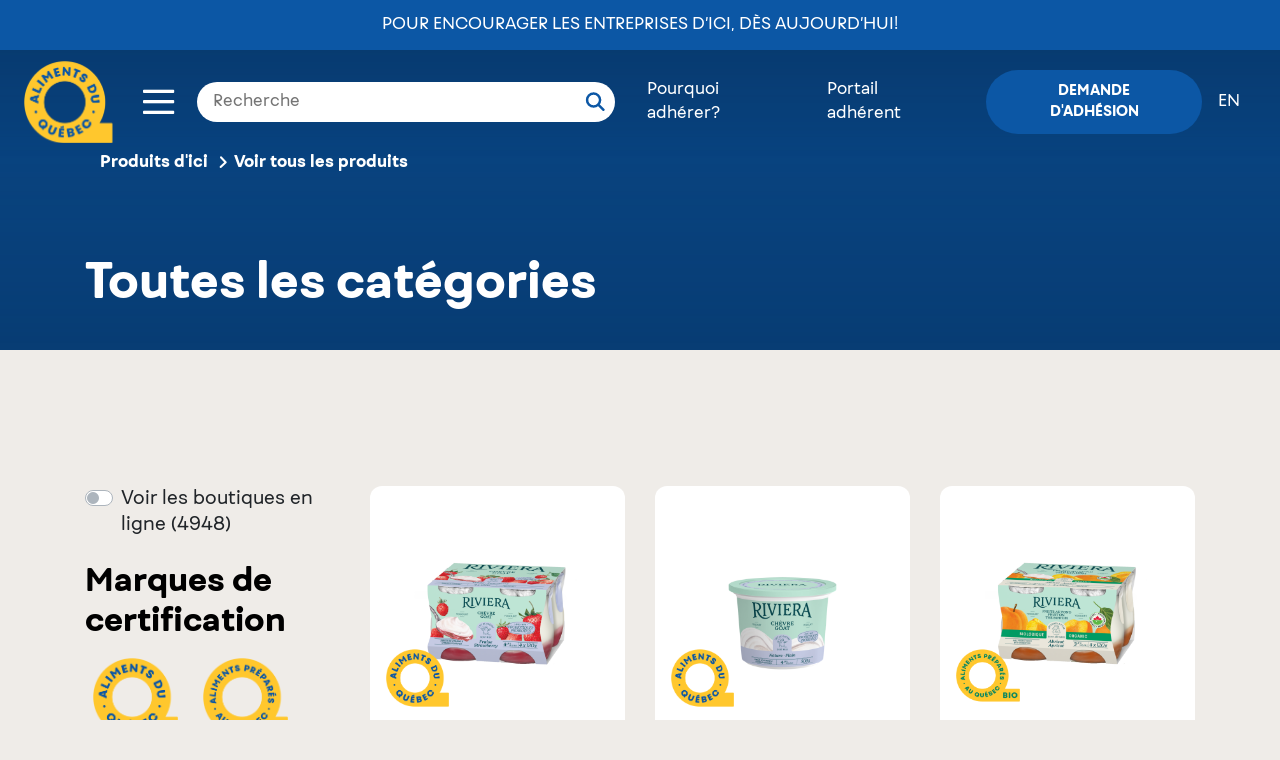

--- FILE ---
content_type: text/html; charset=UTF-8
request_url: https://www.alimentsduquebec.com/fr/produits-dici/produits-certifies
body_size: 9532
content:
<!doctype html>
<html lang="fr-CA" class="no-js">
<head>
    <meta charset="utf-8">
    <title>Toutes les catégories | Catégorie | Aliments du Québec</title>
    <meta name="description"        content="Aliments du Québec est un organisme sans but lucratif dont la mission est de promouvoir l&#039;industrie bioalimentaire à travers les marques Aliments du Québec et Aliments préparés au Québec et leurs déclinaisons respectives." />
        <meta property="og:title"       content="Toutes les catégories | Catégorie | Aliments du Québec" />
    <meta property="og:description" content="Aliments du Québec est un organisme sans but lucratif dont la mission est de promouvoir l&#039;industrie bioalimentaire à travers les marques Aliments du Québec et Aliments préparés au Québec et leurs déclinaisons respectives." />
    <meta property="og:image"       content="https://www.alimentsduquebec.com/build/icons/common/AQ_Branding_PastaGirl_2000x1112.jpg" />
    
        <meta property="og:type" content="website" />
    <meta property="og:url"  content="https://www.alimentsduquebec.com/fr/produits-dici/produits-certifies" />

    <meta http-equiv="x-ua-compatible"  content="ie=edge">
    <meta http-equiv="cleartype"        content="on">
    <meta name="viewport"               content="width=device-width, initial-scale=1.0">
    <meta name="application-name"                content="Aliments du Québec">
    <link rel="apple-touch-icon" sizes="180x180" href="/build/styles/../../build-front/favicon/apple-touch-icon.png">
    <link rel="icon" type="image/png" sizes="32x32" href="/build/styles/../../build-front/favicon/favicon-32x32.png">
    <link rel="icon" type="image/png" sizes="16x16" href="/build/styles/../../build-front/favicon/favicon-16x16.png">
    <link rel="manifest" href="/build/styles/../../build-front/favicon/site.webmanifest">
    <meta name="msapplication-TileColor" content="#da532c">
    <meta name="theme-color" content="#ffffff">

    <link   rel="canonical"
            href="https://www.alimentsduquebec.com/fr/produits-dici/produits-certifies" />
    <link   rel="alternate"
            href="https://www.alimentsduquebec.com/fr/produits-dici/produits-certifies"
            hreflang="x-default" />
    <link   rel="alternate"
            href="https://www.alimentsduquebec.com/en/certified-products/products"
            hreflang="en" />
    <link   rel="alternate"
            href="https://www.alimentsduquebec.com/fr/produits-dici/produits-certifies"
            hreflang="fr-ca" />
    <link   rel="alternate"
            href="https://www.alimentsduquebec.com/en/certified-products/products"
            hreflang="en-ca" />
     <meta  http-equiv="content-language" content="fr-ca">

            <link rel="preload" href="https://cdn.jsdelivr.net/gh/orestbida/cookieconsent@3.1.0/dist/cookieconsent.css" as="style" onload="this.rel='stylesheet'">
        <link rel="preload" href="/build/styles/../../build-front/styles/adq.css" as="style" onload="this.rel='stylesheet'">
        <script>
        /*! loadCSS: load a CSS file asynchronously. [c]2016 @scottjehl, Filament Group, Inc. Licensed MIT */
    !function(e){"use strict";var n=function(n,t,o){function i(e){return a.body?e():void setTimeout(function(){i(e)})}function r(){l.addEventListener&&l.removeEventListener("load",r),l.media=o||"all"}var d,a=e.document,l=a.createElement("link");if(t)d=t;else{var s=(a.body||a.getElementsByTagName("head")[0]).childNodes;d=s[s.length-1]}var f=a.styleSheets;l.rel="stylesheet",l.href=n,l.media="only x",i(function(){d.parentNode.insertBefore(l,t?d:d.nextSibling)});var u=function(e){for(var n=l.href,t=f.length;t--;)if(f[t].href===n)return e();setTimeout(function(){u(e)})};return l.addEventListener&&l.addEventListener("load",r),l.onloadcssdefined=u,u(r),l};"undefined"!=typeof exports?exports.loadCSS=n:e.loadCSS=n}("undefined"!=typeof global?global:this);

        /*! CSS rel=preload polyfill. Depends on loadCSS function. [c]2016 @scottjehl, Filament Group, Inc. Licensed MIT  */
    !function(e){if(e.loadCSS){var t=loadCSS.relpreload={};if(t.support=function(){try{return e.document.createElement("link").relList.supports("preload")}catch(t){return!1}},t.poly=function(){for(var t=e.document.getElementsByTagName("link"),n=0;n<t.length;n++){var r=t[n];"preload"===r.rel&&"style"===r.getAttribute("as")&&(e.loadCSS(r.href,r),r.rel=null)}},!t.support()){t.poly();var n=e.setInterval(t.poly,300);e.addEventListener&&e.addEventListener("load",function(){e.clearInterval(n)}),e.attachEvent&&e.attachEvent("onload",function(){e.clearInterval(n)})}}}(this);
</script>

    <script>
    dataLayer = [{
                'memberStatus' : 'logged-out',
        'memberType'   : 'guest',
    }];
</script>
    <script src="https://cdn.jsdelivr.net/gh/orestbida/cookieconsent@3.1.0/dist/cookieconsent.umd.js"></script>
    <script src="/build/cookieconsent-config.js"></script>
    <!-- Google Tag Manager -->
<script>(function(w,d,s,l,i){w[l]=w[l]||[];w[l].push({'gtm.start':
new Date().getTime(),event:'gtm.js'});var f=d.getElementsByTagName(s)[0],
j=d.createElement(s),dl=l!='dataLayer'?'&l='+l:'';j.async=true;j.src=
'https://www.googletagmanager.com/gtm.js?id='+i+dl;f.parentNode.insertBefore(j,f);
})(window,document,'script','dataLayer','GTM-5WMV95');</script>
<!-- End Google Tag Manager -->
    <!-- Eyereturn Marketing Pixel -->
<script type='text/javascript'>(function l(d) { var site = '9098', page = 'Visites', s, er = d.createElement('script'); er.type = 'text/javascript'; er.async = true; er.src = '//o2.eyereturn.com/?site=' + site + '&page=' + page; s = d.getElementsByTagName('script')[0]; s.parentNode.insertBefore(er, s); } )(document);</script>
<!-- End Eyereturn Marketing Pixel -->    </head>

<body class="directory-list">
  <div class="overlay-loading" style="position:fixed; left:0; top:0; width: 100vw; height:100vh; z-index:99999; background:#fff;"></div>

    <!-- Google Tag Manager (noscript) -->
<noscript><iframe src="https://www.googletagmanager.com/ns.html?id=GTM-5WMV95"
height="0" width="0" style="display:none;visibility:hidden"></iframe></noscript>
<!-- End Google Tag Manager (noscript) -->

            <header class="header">
    <div>
            <div class="announce-adq d-flex align-items-center">
        <a href="https://alimentsduquebec.com/fr/pour-encourager-les-entreprises-dici-des-aujourdhui/">Pour encourager les entreprises d’ici, dès aujourd’hui!</a>
    </div>

<nav class="fixed-nav d-flex align-items-center px-4 py-3">

            <div class="logo switch_logo">
            <a href="/fr/">
                <img class="w-100 no-scroll" src="/build/styles/../../build-front/icons/ADQ_Logo_scroll.svg" alt="Aliments du Québec">
                <img class="w-100 scroll" src="/build/styles/../../build-front/icons/AlimentsDuQuebec_Logo.svg" alt="Aliments du Québec">
            </a>
        </div>

        <div class="toggle-container ml-auto ml-md-4">
    <div class="btn-container">
        <button class="button" data-open="toggle-nav-modal">
                                         <span class="icon icon-menu"></span>
        </button>
    </div>

    
    <div class="toggle-nav-modal reveal" id="toggle-nav-modal" data-reveal style="display:none;">
        <div class="d-flex justify-content-between">
            <div class="logo m-4">
                <a href="/fr/">
                    <img class="w-100" src="/build/styles/../../build-front/icons/AlimentsDuQuebec_Logo.svg" alt="Aliments du Québec">
                </a>
            </div>
            <div class="search-bar-from position-relative px-3 my-4 d-flex justify-content-end d-md-none">
              <div class="loop-mobile d-md-none">
                  <svg viewBox="0 0 20 20" xmlns="http://www.w3.org/2000/svg" xmlns:xlink="http://www.w3.org/1999/xlink">
                    <g id="ADQ-Desktop" stroke="none" stroke-width="1" fill="none" fill-rule="evenodd" stroke-linecap="round" stroke-linejoin="round">
                      <g id="00_ADQ-Desktop-Page-Adhérer-v4" transform="translate(-583.000000, -42.000000)" stroke="#fff" stroke-width="2.5">
                        <g id="header">
                          <g id="module/hero" transform="translate(1.000000, 0.000000)">
                            <g id="module/nav/default">
                              <g id="Group" transform="translate(234.057637, 29.500000)">
                                <g id="icon/search" transform="translate(350.000000, 14.000000)">
                                  <circle id="Oval" cx="6.5" cy="6.5" r="6.5"></circle>
                                  <path d="M13.8284271,10.3284271 L13.8284271,17.3284271" id="Path-3" transform="translate(13.828427, 13.828427) rotate(-45.000000) translate(-13.828427, -13.828427) "></path>
                                </g>
                              </g>
                            </g>
                          </g>
                        </g>
                      </g>
                    </g>
                  </svg>
              </div>
                <form class="search-bar" action="/fr/soumettre/recherche" method="post">
    <div class="input-group">
        <input type="text" id="q" name="q" placeholder="Recherche" value="" />
        <button type="submit">
            <svg viewBox="0 0 20 20" xmlns="http://www.w3.org/2000/svg" xmlns:xlink="http://www.w3.org/1999/xlink">
              <g id="ADQ-Desktop" stroke="none" stroke-width="1" fill="none" fill-rule="evenodd" stroke-linecap="round" stroke-linejoin="round">
                <g id="00_ADQ-Desktop-Page-Adhérer-v4" transform="translate(-583.000000, -42.000000)" stroke="#0C57A5" stroke-width="2.5">
                  <g id="header">
                    <g id="module/hero" transform="translate(1.000000, 0.000000)">
                      <g id="module/nav/default">
                        <g id="Group" transform="translate(234.057637, 29.500000)">
                          <g id="icon/search" transform="translate(350.000000, 14.000000)">
                            <circle id="Oval" cx="6.5" cy="6.5" r="6.5"></circle>
                            <path d="M13.8284271,10.3284271 L13.8284271,17.3284271" id="Path-3" transform="translate(13.828427, 13.828427) rotate(-45.000000) translate(-13.828427, -13.828427) "></path>
                          </g>
                        </g>
                      </g>
                    </g>
                  </g>
                </g>
              </g>
            </svg>
        </button>
    </div>
</form>
            </div>
            <div class="mr-5 ml-2 my-4 btn-container">
                <button class="close-button" data-close aria-label="Close modal" type="button">
                    <span class="icon icon-close"></span>
                </button>
            </div>
        </div>
        <div class="scroll-container">
            <nav class="toggle-nav m-5">
                <ul class="toggle-nav-container list-reset">
                                                                                                                    <li class="toggle-nav-item mb-4">
                            <a href="/fr/notre-organisation/" class="toggle-nav-item-link h2" target="_self">Notre organisation</a>
                        </li>
                                                                                                                    <li class="toggle-nav-item mb-4">
                            <a href="/fr/processus-de-verification/" class="toggle-nav-item-link h2" target="_self">Processus de vérification</a>
                        </li>
                                                                                                                    <li class="toggle-nav-item mb-4">
                            <a href="/fr/produits-dici" class="toggle-nav-item-link h2" target="_self">Produits vérifiés</a>
                        </li>
                                                                                                                    <li class="toggle-nav-item mb-4">
                            <a href="/fr/entreprises-adherentes/" class="toggle-nav-item-link h2" target="_self">Entreprises</a>
                        </li>
                                                                                                                    <li class="toggle-nav-item mb-4">
                            <a href="/fr/pourquoi-adherer/" class="toggle-nav-item-link h2" target="_self">Pourquoi adhérer</a>
                        </li>
                                                                                                                    <li class="toggle-nav-item mb-4">
                            <a href="/fr/blogue" class="toggle-nav-item-link h2" target="_self">Blogue</a>
                        </li>
                                                                                                                    <li class="toggle-nav-item mb-4">
                            <a href="/fr/nous-joindre/" class="toggle-nav-item-link h2" target="_self">Contact</a>
                        </li>
                                                                                                                    <li class="toggle-nav-item mb-4">
                            <a href="/fr/siam-soutien-individuel-dacces-aux-marches/" class="toggle-nav-item-link h2" target="_self">SIAM - Aide financière</a>
                        </li>
                                        <li class="toggle-nav-item mb-4 d-block d-md-none"><a class="toggle-nav-item-link h2" href="/fr/inscription">Demande d&#039;adhésion</a></li>
                    <li class="toggle-nav-item mb-4 d-block d-md-none"><a class="toggle-nav-item-link h2 text-uppercase" href="/en/certified-products/products"
                           hreflang="en"
                           class="switcher"
                        >en</a></li>
                </ul>
            </nav>
        </div>
    </div>
</div>
    
    <div class="search-bar-from px-3 d-none d-md-block">
        <form class="search-bar" action="/fr/soumettre/recherche" method="post">
    <div class="input-group">
        <input type="text" id="q" name="q" placeholder="Recherche" value="" />
        <button type="submit">
            <svg viewBox="0 0 20 20" xmlns="http://www.w3.org/2000/svg" xmlns:xlink="http://www.w3.org/1999/xlink">
              <g id="ADQ-Desktop" stroke="none" stroke-width="1" fill="none" fill-rule="evenodd" stroke-linecap="round" stroke-linejoin="round">
                <g id="00_ADQ-Desktop-Page-Adhérer-v4" transform="translate(-583.000000, -42.000000)" stroke="#0C57A5" stroke-width="2.5">
                  <g id="header">
                    <g id="module/hero" transform="translate(1.000000, 0.000000)">
                      <g id="module/nav/default">
                        <g id="Group" transform="translate(234.057637, 29.500000)">
                          <g id="icon/search" transform="translate(350.000000, 14.000000)">
                            <circle id="Oval" cx="6.5" cy="6.5" r="6.5"></circle>
                            <path d="M13.8284271,10.3284271 L13.8284271,17.3284271" id="Path-3" transform="translate(13.828427, 13.828427) rotate(-45.000000) translate(-13.828427, -13.828427) "></path>
                          </g>
                        </g>
                      </g>
                    </g>
                  </g>
                </g>
              </g>
            </svg>
        </button>
    </div>
</form>
    </div>

                    <ul class="login-nav list-reset d-flex align-items-center ml-0 ml-md-auto mb-0">
            <li class="certification px-3 d-none d-md-block"><a class="link color--white" href="/fr/pourquoi-adherer">Pourquoi adhérer?</a></li>
            <li class="px-3 d-none d-md-block"><a class="link color--white" href="/fr/session_adq">Portail adhérent</a></li>
            <li class="pl-3 pr-0 px-md-3"><a class="login button btn btn--small btn--blue" href="/fr/inscription">Demande d&#039;adhésion</a></li>
            <li class="switch-lang pr-3 d-none d-md-block"><a class="link color--white text-uppercase" href="/en/certified-products/products"
                   hreflang="en"
                   class="switcher"
                >en</a></li>
        </ul>
    </nav>
    </div>
</header>
    
    <div>
            <!-- BLOCK PROMO - BANNER - ZONE -->
                    
    
    

    <!-- BREADCRUMB -->
                    <section class="sub-nav-container">
    <div class="container">
      <div class="row">
        <div class="col-12">

          <nav class="breadcrumbs" data-component="breadcrumbs">
              <ul class="list-reset d-flex">
                                                                                                                                                                                                      <li class="pr-2"><a href="/fr/produits-dici">Produits d&#039;ici</a><span class="icon icon-arrow"></span></li>
                                                                                                        <li><p class="mb-0">Voir tous les produits</p></li>
                                                                                </ul>
          </nav>
        </div>
      </div>
    </div>
</section>

            
    <!-- CONTENT HTML -->
    <div class="element-list-wrapper">

        <!-- TITLE ZONE -->
                <section class="banner banner-full banner-16d5f5d9542 no-link banner-menu">
            <div>
                <div class="bg">
                    <div class="wrapper">
                        <h5 class="title" data-ckwidget-field="title">Toutes les catégories</h5>
                    </div>
                </div>
            </div>
            <style type="text/css">
            .banner-16d5f5d9542 .bg {
                color: white;
                background-color: #0c57a5;
            }

            @media screen and (max-width: 40em) {
                .banner-16d5f5d9542 .bg {
                    padding-top: 350px;
                }

                .body>div:first-of-type {
                    padding-top: 270px;
                }

            }

            @media screen and (min-width: 40.0625em) {
                .banner-16d5f5d9542 .bg {
                    padding-top: 350px;
                }

                .body>div:first-of-type {
                    padding-top: 270px;
                }

            }
            </style>
        </section>
        <p>&nbsp;</p>
        
        <!-- SIDEBARLEFT -->
        <div class="main-wrapper with-subnav container py-5 py-md-7">
          <div class="row">

            <nav class="directory-list-subnav col-12 col-lg-3 mb-4 mb-md-0" data-component="toggle-wrapper">
                                    <div class="onlineshop mb-3 mb-md-4">
                        <div class="custom-control custom-switch">
                                                                                                                                                                                                            <input type="checkbox" class="custom-control-input" id="onlineShopSwitch" data-href="/fr/produits-dici/produits-certifies?boutique-en-ligne=true">
                            <label class="custom-control-label" for="onlineShopSwitch">Voir les boutiques en ligne (4948)</label>
                        </div>
                    </div>

                    
                    <!-- CERTIFICATIONS -->
                    <div class="certifications mb-3 mb-md-4 is-all">
                        <h3>Marques de certification</h3>
                        <div class="all-certif">
                                                                                                                                                                                    
                                                                                                                                    

                                
                                <a href="?certifications=adq" class="">
                                    <span class="certif adq "></span>
                                </a>
                                                                                                                            
                                                                                                                                    

                                
                                <a href="?certifications=apq" class="">
                                    <span class="certif apq "></span>
                                </a>
                                                                                                                            
                                                                                                                                    

                                
                                <a href="?certifications=adqb" class="">
                                    <span class="certif adqb "></span>
                                </a>
                                                                                                                            
                                                                                                                                    

                                
                                <a href="?certifications=apqb" class="">
                                    <span class="certif apqb "></span>
                                </a>
                                                    </div>
                    </div>
                
                                    <div class="all-category mb-3 mb-md-4">
                        <h3>Toutes les catégories</h3>
                        <ul class="ul-cat-region">
                                                            <li class="sub ">
                                    <a href="/fr/produits-dici/categorie/boissons">Boissons</a>
                                </li>
                                                            <li class="sub ">
                                    <a href="/fr/produits-dici/categorie/boulangeries-patisseries-et-pates-alimentaires">Boulangeries, pâtisseries et pâtes alimentaires</a>
                                </li>
                                                            <li class="sub ">
                                    <a href="/fr/produits-dici/categorie/confiseries-et-produits-sucres">Confiseries et produits sucrés</a>
                                </li>
                                                            <li class="sub ">
                                    <a href="/fr/produits-dici/categorie/fruits-et-legumes">Fruits et légumes</a>
                                </li>
                                                            <li class="sub ">
                                    <a href="/fr/produits-dici/categorie/huiles-autres-matieres-grasses-et-legumineuses">Huiles, autres matières grasses et légumineuses</a>
                                </li>
                                                            <li class="sub ">
                                    <a href="/fr/produits-dici/categorie/mets-prepares-et-produits-vegetariens">Mets préparés et produits végétariens</a>
                                </li>
                                                            <li class="sub ">
                                    <a href="/fr/produits-dici/categorie/noix-arachides-graines-et-grignotines">Noix, arachides, Graines et grignotines</a>
                                </li>
                                                            <li class="sub ">
                                    <a href="/fr/produits-dici/categorie/nourriture-pour-animaux">Nourriture pour animaux</a>
                                </li>
                                                            <li class="sub ">
                                    <a href="/fr/produits-dici/categorie/poissons-et-fruits-de-mer">Poissons et fruits de mer</a>
                                </li>
                                                            <li class="sub ">
                                    <a href="/fr/produits-dici/categorie/produits-cerealiers">Produits céréaliers</a>
                                </li>
                                                            <li class="sub ">
                                    <a href="/fr/produits-dici/categorie/produits-laitiers-et-substituts">Produits laitiers et substituts</a>
                                </li>
                                                            <li class="sub ">
                                    <a href="/fr/produits-dici/categorie/soupes-sauces-marinades-assaisonnements-et-epices">Soupes, sauces, marinades, assaisonnements et épices</a>
                                </li>
                                                            <li class="sub ">
                                    <a href="/fr/produits-dici/categorie/viandes">Viandes</a>
                                </li>
                                                    </ul>
                    </div>
                
                                            </nav>


            <!-- LISTING/CONTENT -->
            <div class="content col-12 col-lg-9">
                            <div class="element-list-wrapper">
                    <div class="element-list" data-component="element-list" data-resize>
                        <div class="row">

                    
                                            <!-- PRODUCTS -->
                                                                               <div class="generic-item product col-12 col-md-4 mb-4" data-component="element-list-item">
                              <a href="/fr/produits-dici/produits-certifies/yogourt-chevre-fraise">
                                <div class="content bg--white w-100 h-100 p-3 border-radius-item d-flex flex-column justify-content-between">
                                    <div class="image"
                                         data-component="lazyload-image"
                                         data-lazyload-type="element-list-item"
                                         data-url="/files/20260123/yogourt-chevre-fraise-4x120g_1769203294.png" >
                                                                                    <img class="w-100 p-3" src="[data-uri]" />
                                                                                <span class="certif adq" ></span>
                                    </div>
                                    <div>
                                        <h5 class="item-title mb-2">Yogourt Chèvre Fraise</h5>
                                        <div class="item-subtitle">
                                                                                    Riviera
                                                                                  </div>
                                    </div>
                                </div>
                                </a>
                            </div>
                                                                               <div class="generic-item product col-12 col-md-4 mb-4" data-component="element-list-item">
                              <a href="/fr/produits-dici/produits-certifies/yogourt-chevre-nature">
                                <div class="content bg--white w-100 h-100 p-3 border-radius-item d-flex flex-column justify-content-between">
                                    <div class="image"
                                         data-component="lazyload-image"
                                         data-lazyload-type="element-list-item"
                                         data-url="/files/20260123/yogourt-chevre-nature-500g_1769203162.png" >
                                                                                    <img class="w-100 p-3" src="[data-uri]" />
                                                                                <span class="certif adq" ></span>
                                    </div>
                                    <div>
                                        <h5 class="item-title mb-2">Yogourt Chèvre Nature</h5>
                                        <div class="item-subtitle">
                                                                                    Riviera
                                                                                  </div>
                                    </div>
                                </div>
                                </a>
                            </div>
                                                                               <div class="generic-item product col-12 col-md-4 mb-4" data-component="element-list-item">
                              <a href="/fr/produits-dici/produits-certifies/yogourt-bio-abricot">
                                <div class="content bg--white w-100 h-100 p-3 border-radius-item d-flex flex-column justify-content-between">
                                    <div class="image"
                                         data-component="lazyload-image"
                                         data-lazyload-type="element-list-item"
                                         data-url="/files/20260123/yogourt-bio-fruits-au-fond-abricot-4x120g_1769202881.png" >
                                                                                    <img class="w-100 p-3" src="[data-uri]" />
                                                                                <span class="certif apqb" ></span>
                                    </div>
                                    <div>
                                        <h5 class="item-title mb-2">Yogourt Bio Abricot</h5>
                                        <div class="item-subtitle">
                                                                                    Riviera
                                                                                  </div>
                                    </div>
                                </div>
                                </a>
                            </div>
                                                                               <div class="generic-item product col-12 col-md-4 mb-4" data-component="element-list-item">
                              <a href="/fr/produits-dici/produits-certifies/yogourt-bio-cassis">
                                <div class="content bg--white w-100 h-100 p-3 border-radius-item d-flex flex-column justify-content-between">
                                    <div class="image"
                                         data-component="lazyload-image"
                                         data-lazyload-type="element-list-item"
                                         data-url="/files/20260123/yogourt-bio-fruits-au-fond-cassis-4x120g_1769202780.png" >
                                                                                    <img class="w-100 p-3" src="[data-uri]" />
                                                                                <span class="certif apqb" ></span>
                                    </div>
                                    <div>
                                        <h5 class="item-title mb-2">Yogourt Bio Cassis</h5>
                                        <div class="item-subtitle">
                                                                                    Riviera
                                                                                  </div>
                                    </div>
                                </div>
                                </a>
                            </div>
                                                                               <div class="generic-item product col-12 col-md-4 mb-4" data-component="element-list-item">
                              <a href="/fr/produits-dici/produits-certifies/vin-rouge-globul-reserve">
                                <div class="content bg--white w-100 h-100 p-3 border-radius-item d-flex flex-column justify-content-between">
                                    <div class="image"
                                         data-component="lazyload-image"
                                         data-lazyload-type="element-list-item"
                                         data-url="/files/20260123/254d861reserve4383ee4f90c_1769202026.jpg" >
                                                                                    <img class="w-100 p-3" src="[data-uri]" />
                                                                                <span class="certif adq" ></span>
                                    </div>
                                    <div>
                                        <h5 class="item-title mb-2">Vin rouge, Globul Reserve</h5>
                                        <div class="item-subtitle">
                                                                                    Vignoble Le Fief de la Riviere
                                                                                  </div>
                                    </div>
                                </div>
                                </a>
                            </div>
                                                                               <div class="generic-item product col-12 col-md-4 mb-4" data-component="element-list-item">
                              <a href="/fr/produits-dici/produits-certifies/vin-dhiver-globul-o">
                                <div class="content bg--white w-100 h-100 p-3 border-radius-item d-flex flex-column justify-content-between">
                                    <div class="image"
                                         data-component="lazyload-image"
                                         data-lazyload-type="element-list-item"
                                         data-url="/files/20260123/5cac0vindeglace1b4f9d11f_1769201986.jpg" >
                                                                                    <img class="w-100 p-3" src="[data-uri]" />
                                                                                <span class="certif adq" ></span>
                                    </div>
                                    <div>
                                        <h5 class="item-title mb-2">Vin d&#039;Hiver , Globul O</h5>
                                        <div class="item-subtitle">
                                                                                    Vignoble Le Fief de la Riviere
                                                                                  </div>
                                    </div>
                                </div>
                                </a>
                            </div>
                                                                               <div class="generic-item product col-12 col-md-4 mb-4" data-component="element-list-item">
                              <a href="/fr/produits-dici/produits-certifies/vin-fortifie-globul-fortifie">
                                <div class="content bg--white w-100 h-100 p-3 border-radius-item d-flex flex-column justify-content-between">
                                    <div class="image"
                                         data-component="lazyload-image"
                                         data-lazyload-type="element-list-item"
                                         data-url="/files/20260123/6ad5fa64-fortifie376299f1_1769201930.jpg" >
                                                                                    <img class="w-100 p-3" src="[data-uri]" />
                                                                                <span class="certif adq" ></span>
                                    </div>
                                    <div>
                                        <h5 class="item-title mb-2">Vin fortifie, Globul Fortifié</h5>
                                        <div class="item-subtitle">
                                                                                    Vignoble Le Fief de la Riviere
                                                                                  </div>
                                    </div>
                                </div>
                                </a>
                            </div>
                                                                               <div class="generic-item product col-12 col-md-4 mb-4" data-component="element-list-item">
                              <a href="/fr/produits-dici/produits-certifies/vin-rouge-globul-a-1">
                                <div class="content bg--white w-100 h-100 p-3 border-radius-item d-flex flex-column justify-content-between">
                                    <div class="image"
                                         data-component="lazyload-image"
                                         data-lazyload-type="element-list-item"
                                         data-url="/files/20260123/0f89a21190ac_1769201894.jpg" >
                                                                                    <img class="w-100 p-3" src="[data-uri]" />
                                                                                <span class="certif adq" ></span>
                                    </div>
                                    <div>
                                        <h5 class="item-title mb-2">Vin rouge , Globul A</h5>
                                        <div class="item-subtitle">
                                                                                    Vignoble Le Fief de la Riviere
                                                                                  </div>
                                    </div>
                                </div>
                                </a>
                            </div>
                                                                               <div class="generic-item product col-12 col-md-4 mb-4" data-component="element-list-item">
                              <a href="/fr/produits-dici/produits-certifies/vin-rouge-globul-a">
                                <div class="content bg--white w-100 h-100 p-3 border-radius-item d-flex flex-column justify-content-between">
                                    <div class="image"
                                         data-component="lazyload-image"
                                         data-lazyload-type="element-list-item"
                                         data-url="/files/20260123/39bc5d08-dbfca-37a581030_1769201717.jpg" >
                                                                                    <img class="w-100 p-3" src="[data-uri]" />
                                                                                <span class="certif adq" ></span>
                                    </div>
                                    <div>
                                        <h5 class="item-title mb-2">Vin rouge , Globul A+</h5>
                                        <div class="item-subtitle">
                                                                                    Vignoble Le Fief de la Riviere
                                                                                  </div>
                                    </div>
                                </div>
                                </a>
                            </div>
                                                                               <div class="generic-item product col-12 col-md-4 mb-4" data-component="element-list-item">
                              <a href="/fr/produits-dici/produits-certifies/yogourt-avoine-style-grec-vanille">
                                <div class="content bg--white w-100 h-100 p-3 border-radius-item d-flex flex-column justify-content-between">
                                    <div class="image"
                                         data-component="lazyload-image"
                                         data-lazyload-type="element-list-item"
                                         data-url="/files/20260123/grec-avoine-vanille-500g_1769201234.png" >
                                                                                    <img class="w-100 p-3" src="[data-uri]" />
                                                                                <span class="certif apq" ></span>
                                    </div>
                                    <div>
                                        <h5 class="item-title mb-2">Yogourt Avoine Style Grec Vanille</h5>
                                        <div class="item-subtitle">
                                                                                    Riviera
                                                                                  </div>
                                    </div>
                                </div>
                                </a>
                            </div>
                                                                               <div class="generic-item product col-12 col-md-4 mb-4" data-component="element-list-item">
                              <a href="/fr/produits-dici/produits-certifies/yogourt-avoine-style-grec-nature">
                                <div class="content bg--white w-100 h-100 p-3 border-radius-item d-flex flex-column justify-content-between">
                                    <div class="image"
                                         data-component="lazyload-image"
                                         data-lazyload-type="element-list-item"
                                         data-url="/files/20260123/grec-avoine-nature-500g_1769201137.png" >
                                                                                    <img class="w-100 p-3" src="[data-uri]" />
                                                                                <span class="certif apq" ></span>
                                    </div>
                                    <div>
                                        <h5 class="item-title mb-2">Yogourt Avoine Style Grec Nature</h5>
                                        <div class="item-subtitle">
                                                                                    Riviera
                                                                                  </div>
                                    </div>
                                </div>
                                </a>
                            </div>
                                                                               <div class="generic-item product col-12 col-md-4 mb-4" data-component="element-list-item">
                              <a href="/fr/produits-dici/produits-certifies/globul-chardonnay">
                                <div class="content bg--white w-100 h-100 p-3 border-radius-item d-flex flex-column justify-content-between">
                                    <div class="image"
                                         data-component="lazyload-image"
                                         data-lazyload-type="element-list-item"
                                         data-url="/files/20260123/d1cae2bchardo9327fbe_1769201050.jpg" >
                                                                                    <img class="w-100 p-3" src="[data-uri]" />
                                                                                <span class="certif adq" ></span>
                                    </div>
                                    <div>
                                        <h5 class="item-title mb-2">Globul Chardonnay</h5>
                                        <div class="item-subtitle">
                                                                                    Vignoble Le Fief de la Riviere
                                                                                  </div>
                                    </div>
                                </div>
                                </a>
                            </div>
                        
                                                                                                
                        </div>
                    </div>
                </div>

                            <nav class="pagination" >
        <ul class="list-reset d-flex pl-0 justify-content-center w-100">
        
        
                                    
                <li class="page">
                                            <span>1</span>
                                    </li>

                                                
                <li class="page">
                    
                                                    <a href="/fr/produits-dici/produits-certifies?page=2&amp;certifications=">2</a>
                                                            </li>

                                                                <li class="spacer"><span>...</span></li>
                                                                                                                                                                                                                                                                                                                                                                                                                                                                                                                                                                                                                                                                                                                                                                                                                                                                                                                                                                                                                                                                                                                                                                                                                                                                                                                                                                                                                                                                                                                                                                                                                                                                                                                                                                                                                                                                                                                                                                                                                                                                                                                                                                                                                                                                                                                                                                                                                                                                                                                                                                                                                                                                                                                                                                                                                                                                                                                                                                                                                                                                                                                                                                                                                                                                                                                                                                                                                                                                                                                                                                                                                                                                                                                                                                                                                                                                                                                                                                                                                                                                                                                                                                                                                                                                                                                                                                                                                                                                                                                                                                                                                                                                                                                                                                                                                                                                                                                                                                                                                                                                                                                                                                                                                                                                                                                                                                                                                                                                                                                                                                                                                                                                                                                                                                                                                                                                                                                                                                                                                                                                                                                                                                                                                                                                                                                                                                                                                                                                                                                                                                                                                                                                                                                                                                                                                                                                                                                                                                                                                                                                                                                                                                                                                                                                                                                                                                                                                                                                                                                                                                                                                                                                                                                                                                                                                                                                                                                                                                                                                                                                                                                                                                                                                                                                                                                                                                                                                                                                                                                                                                                                                                                                                                                                                                                                                                                                                                                                                                                                                                                                                                                                                                                                                                                                                                                                                                                                                                                                                                                                                                                                                                                                                                                                                                                                                                                                                                                                                                                                                                                                                                                                                                                                                                                                                                                                                                                                                                                                                                                                                                                                                                                                                                                                                                                                                                                                                                                                                                                                                                                                                                                                                                                                                                                                                                                                                                                                                                                                                                                                                                                                                                                                                                                                                                                                                                                                                                                                                                                                                                                                                                                                                                                                                                                                                                                                                                                                                                                                                                                                                                                                                                                                                                                                                                                                                                                                                                                                                                                                                                                                                                                                                                                                                                                                                                                                                                                                                                                                                                                                                                                                                                                                                                                                                                                                                                                                                                                                                                                                                                                                                                                                                                                                                                                                                                                                                                                                                                                                                                                                                                                                                                                                                                                                                                                                                                                                                                                                                                                                                                                                                                                                                                                                                                                                                                                                                                                                                                                                                                                                                                                                                                                                                                                                                                                                                                                                                                                                                                                                                                                                                                                                                                                                                                                                                                                                                                                                                                                                                                                                                                                                                                                                                                                                                                                                                                                                                                                                                                                                                                                                                                                                                                                                                                                                                                                                                                                                                                                                                                                                                                                                                                                                                                                                                                                                                                                                                                                                                                                                                                                                                                                                                                                                                                                                                                                                                                                                                                                                                                                                                                                                                                                                                                                                                                                                                                                                                                                                                                                                                                                                                                                                                                                                                                                                                                                                                                                                                                                                                                                                                                                                                                                                                                                                                                                                                                                                                                                                                                                                                                                                                                                                                                                                                                                                                                                                                                                                                                                                                                                                                                                                                                                                                                                                                                                                                                                                                                                                                                                                                                                                                                                                                                                                                                                                                                                                                                                                                                                                                                                                                                                                                                                                                                                                                                                                                                                                                                                                                                                                                                                                                                                                                                                                                                                                                                                                                                                                                                                                                                                                                                                                                                                                                                                                                                                                                                                                                                                                                                                                                                                                                                                                                                                                                                                                                                                                                                                                                                                                                                                                                                                                                                                                                                                                                                                                                                                                                                                                                                                                                                                                                                                                                                                                                                                                                                                                                                                                                                                                                                                                                                                                                                                                                                                                                                                                                                                                                                                                                                                                                                                                                                                                                                                                                                                                                                                                                                                                                                                                                                                                                                                                                                                                                                                                                                                                                                                                                                                                                                                                                                                                                                                                                                                                                                                                                                                                                                                                                                                                                                                                                                                                                                                                                                                                                                                                                                                                                                                                                                                                                                                                                                                                                                                                                                                                                                                                                                                                                                                                                                                                                                                                                                                                                                                                                                                                                                                                                                                                                                                                                                                                                                                                                                                                                                                                                                                                                                                                                                                                                                                                                                                                                                                                                                                                                                                                                                                                                                                                                                                                                                                                                                                                                                                                                                                                                                                                                                                                                                                                                                                                                                                                                                                                                                                                                                                                                                                                                                                                                                                                                                                                                                                                                                        
                <li class="page">
                    
                                                    <a href="/fr/produits-dici/produits-certifies?page=1450&amp;certifications=">1450</a>
                                                            </li>

                    
                    <li class="next">
                                    <a href="/fr/produits-dici/produits-certifies?page=2&amp;certifications=">Suivante</a>
                            </li>
                            </ul>
    </nav>

                       </div>
        </div>


                    <!-- ALL CATEOGRIE BLOCK -->
                    
      </div>
    </div>


    <!-- BLOCK PROMO - BANNER - ZONE -->
            
    
    
    </div>

            <footer class="footer bg--adq-blue color--white">
    <div class="container">
      <div class="row flex-column-reverse flex-md-row">

        <div class="col-12 col-md-6">
          <nav class="footer-links">
<ul class="list-reset">
	<li class="mb-2 mb-md-3"><a class="link" href="/fr/notre-organisation/">Notre organisation</a></li>
	<li class="mb-2 mb-md-3"><a class="link" href="/fr/processus-de-verification/">Processus de v&eacute;rification</a></li>
	<li class="mb-2 mb-md-3"><a class="link" href="/fr/produits-dici">Produits v&eacute;rifi&eacute;s</a></li>
	<li class="mb-2 mb-md-3"><a class="link" href="/fr/entreprises-adherentes/">Entreprises adh&eacute;rentes</a></li>
	<li class="mb-2 mb-md-3"><a class="link" href="/fr/pourquoi-adherer/">Pourquoi adh&eacute;rer</a></li>
	<li class="mb-2 mb-md-3"><a class="link" href="/fr/blogue">Blogue</a></li>
	<li class="mb-2 mb-md-3"><a class="link" href="/fr/nous-joindre/">Contact</a></li>
	<li class="mb-2 mb-md-3"><a class="link" href="/fr/partenaires/">Partenaires</a></li>
	<li class="mb-2 mb-md-3"><a class="link" href="/fr/foire-aux-questions-faq/">Foire aux questions</a></li>
	<li class="mb-2 mb-md-3"><a class="link" href="/fr/infolettre/">Infolettre</a></li>
	<li class="mb-2 mb-md-3"><a class="link" href="/fr/politique-de-confidentialite/">Politique de confidentialité</a></li>
 
</ul>
</nav>

          <div class="social mt-5 d-block d-md-none justify-content-center">
            <h3 class="mb-4">Suivez-nous!</h3>

            <div class="d-flex justify-content-center">
              <a class="mr-4 mr-md-2" href="//www.instagram.com/alimentsqc/">
                <img class="icon__instagram" src="/build/styles/../../build-front/icons/icon-instagram.svg" alt="">
              </a>
              <a href="//www.facebook.com/alimentsduquebec">
                <img class="icon__facebook" src="/build/styles/../../build-front/icons/icon-instagram.svg" alt="">
              </a>
            </div>
          </div>

          <div class="copyrights mt-5">
              &copy; 2026
              Aliments du Québec
              <span class="break"></span>
              Tous droits réservés
              <span class="break"></span>
              <button type="button" data-cc="show-preferencesModal" class="cookie-btn">Gestion des témoins</button>
          </div>
        </div>

        <div class="col-12 col-md-6 d-flex flex-column justify-content-between">
          <div class="">
            <h3 class="mb-4">Savourez le Québec, dans<br>toutes les occasions!</h3>
            <a class="btn mb-4 mb-md-0" href="https://alimentsduquebecaumenu.com/" target="_blank">En savoir plus
              <img class="icon__external-link ml-2" src="/build/styles/../../build-front/icons/icon-link-out.svg" alt="external link icon">
            </a>
          </div>

          <div class="social d-none d-md-block">
            <h3 class="mb-4">Suivez-nous!</h3>

            <div class="d-flex">
              <a class="mr-2" href="//www.instagram.com/alimentsqc/">
                <img class="icon__instagram" src="/build/styles/../../build-front/icons/icon-instagram.svg" alt="">
              </a>
              <a href="//www.facebook.com/alimentsduquebec">
                <img class="icon__facebook" src="/build/styles/../../build-front/icons/icon-facebook.svg" alt="">
              </a>
            </div>
          </div>
        </div>
      </div>

      </footer>
    
            <script src="/build/scripts/dependencies.js" defer></script>
        <script src="/build/scripts/common.js" defer></script>
        <script src="/build/scripts/site.js" defer></script>
        <script src="/build/scripts/../../build-front/scripts/all.min.js" defer></script>
    </body>
</html>


--- FILE ---
content_type: application/javascript
request_url: https://www.alimentsduquebec.com/build-front/scripts/all.min.js
body_size: 150681
content:
"use strict";$(document).ready(function(){$("input[name=sort-by]").on("change",function(i,e){window.location.replace($(this).data("href"))})});var _typeof="function"==typeof Symbol&&"symbol"==typeof Symbol.iterator?function(i){return typeof i}:function(i){return i&&"function"==typeof Symbol&&i.constructor===Symbol&&i!==Symbol.prototype?"symbol":typeof i};!function(i){"function"==typeof define&&define.amd?define(["jquery"],i):"undefined"!=typeof exports?module.exports=i(require("jquery")):i(jQuery)}(function(a){var o,l=window.Slick||{};o=0,(l=function(i,e){var t=this;t.defaults={accessibility:!0,adaptiveHeight:!1,appendArrows:a(i),appendDots:a(i),arrows:!0,asNavFor:null,prevArrow:'<button class="slick-prev" aria-label="Previous" type="button">Previous</button>',nextArrow:'<button class="slick-next" aria-label="Next" type="button">Next</button>',autoplay:!1,autoplaySpeed:3e3,centerMode:!1,centerPadding:"50px",cssEase:"ease",customPaging:function(i,e){return a('<button type="button" />').text(e+1)},dots:!1,dotsClass:"slick-dots",draggable:!0,easing:"linear",edgeFriction:.35,fade:!1,focusOnSelect:!1,focusOnChange:!1,infinite:!0,initialSlide:0,lazyLoad:"ondemand",mobileFirst:!1,pauseOnHover:!0,pauseOnFocus:!0,pauseOnDotsHover:!1,respondTo:"window",responsive:null,rows:1,rtl:!1,slide:"",slidesPerRow:1,slidesToShow:1,slidesToScroll:1,speed:500,swipe:!0,swipeToSlide:!1,touchMove:!0,touchThreshold:5,useCSS:!0,useTransform:!0,variableWidth:!1,vertical:!1,verticalSwiping:!1,waitForAnimate:!0,zIndex:1e3},t.initials={animating:!1,dragging:!1,autoPlayTimer:null,currentDirection:0,currentLeft:null,currentSlide:0,direction:1,$dots:null,listWidth:null,listHeight:null,loadIndex:0,$nextArrow:null,$prevArrow:null,scrolling:!1,slideCount:null,slideWidth:null,$slideTrack:null,$slides:null,sliding:!1,slideOffset:0,swipeLeft:null,swiping:!1,$list:null,touchObject:{},transformsEnabled:!1,unslicked:!1},a.extend(t,t.initials),t.activeBreakpoint=null,t.animType=null,t.animProp=null,t.breakpoints=[],t.breakpointSettings=[],t.cssTransitions=!1,t.focussed=!1,t.interrupted=!1,t.hidden="hidden",t.paused=!0,t.positionProp=null,t.respondTo=null,t.rowCount=1,t.shouldClick=!0,t.$slider=a(i),t.$slidesCache=null,t.transformType=null,t.transitionType=null,t.visibilityChange="visibilitychange",t.windowWidth=0,t.windowTimer=null,i=a(i).data("slick")||{},t.options=a.extend({},t.defaults,e,i),t.currentSlide=t.options.initialSlide,t.originalSettings=t.options,void 0!==document.mozHidden?(t.hidden="mozHidden",t.visibilityChange="mozvisibilitychange"):void 0!==document.webkitHidden&&(t.hidden="webkitHidden",t.visibilityChange="webkitvisibilitychange"),t.autoPlay=a.proxy(t.autoPlay,t),t.autoPlayClear=a.proxy(t.autoPlayClear,t),t.autoPlayIterator=a.proxy(t.autoPlayIterator,t),t.changeSlide=a.proxy(t.changeSlide,t),t.clickHandler=a.proxy(t.clickHandler,t),t.selectHandler=a.proxy(t.selectHandler,t),t.setPosition=a.proxy(t.setPosition,t),t.swipeHandler=a.proxy(t.swipeHandler,t),t.dragHandler=a.proxy(t.dragHandler,t),t.keyHandler=a.proxy(t.keyHandler,t),t.instanceUid=o++,t.htmlExpr=/^(?:\s*(<[\w\W]+>)[^>]*)$/,t.registerBreakpoints(),t.init(!0)}).prototype.activateADA=function(){this.$slideTrack.find(".slick-active").attr({"aria-hidden":"false"}).find("a, input, button, select").attr({tabindex:"0"})},l.prototype.addSlide=l.prototype.slickAdd=function(i,e,t){var o=this;if("boolean"==typeof e)t=e,e=null;else if(e<0||e>=o.slideCount)return!1;o.unload(),"number"==typeof e?0===e&&0===o.$slides.length?a(i).appendTo(o.$slideTrack):t?a(i).insertBefore(o.$slides.eq(e)):a(i).insertAfter(o.$slides.eq(e)):!0===t?a(i).prependTo(o.$slideTrack):a(i).appendTo(o.$slideTrack),o.$slides=o.$slideTrack.children(this.options.slide),o.$slideTrack.children(this.options.slide).detach(),o.$slideTrack.append(o.$slides),o.$slides.each(function(i,e){a(e).attr("data-slick-index",i)}),o.$slidesCache=o.$slides,o.reinit()},l.prototype.animateHeight=function(){var i,e=this;1===e.options.slidesToShow&&!0===e.options.adaptiveHeight&&!1===e.options.vertical&&(i=e.$slides.eq(e.currentSlide).outerHeight(!0),e.$list.animate({height:i},e.options.speed))},l.prototype.animateSlide=function(i,e){var t={},o=this;o.animateHeight(),!0===o.options.rtl&&!1===o.options.vertical&&(i=-i),!1===o.transformsEnabled?!1===o.options.vertical?o.$slideTrack.animate({left:i},o.options.speed,o.options.easing,e):o.$slideTrack.animate({top:i},o.options.speed,o.options.easing,e):!1===o.cssTransitions?(!0===o.options.rtl&&(o.currentLeft=-o.currentLeft),a({animStart:o.currentLeft}).animate({animStart:i},{duration:o.options.speed,easing:o.options.easing,step:function(i){i=Math.ceil(i),!1===o.options.vertical?t[o.animType]="translate("+i+"px, 0px)":t[o.animType]="translate(0px,"+i+"px)",o.$slideTrack.css(t)},complete:function(){e&&e.call()}})):(o.applyTransition(),i=Math.ceil(i),!1===o.options.vertical?t[o.animType]="translate3d("+i+"px, 0px, 0px)":t[o.animType]="translate3d(0px,"+i+"px, 0px)",o.$slideTrack.css(t),e&&setTimeout(function(){o.disableTransition(),e.call()},o.options.speed))},l.prototype.getNavTarget=function(){var i=this.options.asNavFor;return i&&null!==i&&(i=a(i).not(this.$slider)),i},l.prototype.asNavFor=function(e){var i=this.getNavTarget();null!==i&&"object"===(void 0===i?"undefined":_typeof(i))&&i.each(function(){var i=a(this).slick("getSlick");i.unslicked||i.slideHandler(e,!0)})},l.prototype.applyTransition=function(i){var e=this,t={};!1===e.options.fade?t[e.transitionType]=e.transformType+" "+e.options.speed+"ms "+e.options.cssEase:t[e.transitionType]="opacity "+e.options.speed+"ms "+e.options.cssEase,(!1===e.options.fade?e.$slideTrack:e.$slides.eq(i)).css(t)},l.prototype.autoPlay=function(){var i=this;i.autoPlayClear(),i.slideCount>i.options.slidesToShow&&(i.autoPlayTimer=setInterval(i.autoPlayIterator,i.options.autoplaySpeed))},l.prototype.autoPlayClear=function(){this.autoPlayTimer&&clearInterval(this.autoPlayTimer)},l.prototype.autoPlayIterator=function(){var i=this,e=i.currentSlide+i.options.slidesToScroll;i.paused||i.interrupted||i.focussed||(!1===i.options.infinite&&(1===i.direction&&i.currentSlide+1===i.slideCount-1?i.direction=0:0===i.direction&&(e=i.currentSlide-i.options.slidesToScroll,i.currentSlide-1==0&&(i.direction=1))),i.slideHandler(e))},l.prototype.buildArrows=function(){var i=this;!0===i.options.arrows&&(i.$prevArrow=a(i.options.prevArrow).addClass("slick-arrow"),i.$nextArrow=a(i.options.nextArrow).addClass("slick-arrow"),i.slideCount>i.options.slidesToShow?(i.$prevArrow.removeClass("slick-hidden").removeAttr("aria-hidden tabindex"),i.$nextArrow.removeClass("slick-hidden").removeAttr("aria-hidden tabindex"),i.htmlExpr.test(i.options.prevArrow)&&i.$prevArrow.prependTo(i.options.appendArrows),i.htmlExpr.test(i.options.nextArrow)&&i.$nextArrow.appendTo(i.options.appendArrows),!0!==i.options.infinite&&i.$prevArrow.addClass("slick-disabled").attr("aria-disabled","true")):i.$prevArrow.add(i.$nextArrow).addClass("slick-hidden").attr({"aria-disabled":"true",tabindex:"-1"}))},l.prototype.buildDots=function(){var i,e,t=this;if(!0===t.options.dots&&t.slideCount>t.options.slidesToShow){for(t.$slider.addClass("slick-dotted"),e=a("<ul />").addClass(t.options.dotsClass),i=0;i<=t.getDotCount();i+=1)e.append(a("<li />").append(t.options.customPaging.call(this,t,i)));t.$dots=e.appendTo(t.options.appendDots),t.$dots.find("li").first().addClass("slick-active")}},l.prototype.buildOut=function(){var i=this;i.$slides=i.$slider.children(i.options.slide+":not(.slick-cloned)").addClass("slick-slide"),i.slideCount=i.$slides.length,i.$slides.each(function(i,e){a(e).attr("data-slick-index",i).data("originalStyling",a(e).attr("style")||"")}),i.$slider.addClass("slick-slider"),i.$slideTrack=0===i.slideCount?a('<div class="slick-track"/>').appendTo(i.$slider):i.$slides.wrapAll('<div class="slick-track"/>').parent(),i.$list=i.$slideTrack.wrap('<div class="slick-list"/>').parent(),i.$slideTrack.css("opacity",0),!0!==i.options.centerMode&&!0!==i.options.swipeToSlide||(i.options.slidesToScroll=1),a("img[data-lazy]",i.$slider).not("[src]").addClass("slick-loading"),i.setupInfinite(),i.buildArrows(),i.buildDots(),i.updateDots(),i.setSlideClasses("number"==typeof i.currentSlide?i.currentSlide:0),!0===i.options.draggable&&i.$list.addClass("draggable")},l.prototype.buildRows=function(){var i,e,t,o=this,s=document.createDocumentFragment(),n=o.$slider.children();if(0<o.options.rows){for(t=o.options.slidesPerRow*o.options.rows,e=Math.ceil(n.length/t),i=0;i<e;i++){for(var l=document.createElement("div"),r=0;r<o.options.rows;r++){for(var d=document.createElement("div"),a=0;a<o.options.slidesPerRow;a++){var c=i*t+(r*o.options.slidesPerRow+a);n.get(c)&&d.appendChild(n.get(c))}l.appendChild(d)}s.appendChild(l)}o.$slider.empty().append(s),o.$slider.children().children().children().css({width:100/o.options.slidesPerRow+"%",display:"inline-block"})}},l.prototype.checkResponsive=function(i,e){var t,o,s,n=this,l=!1,r=n.$slider.width(),d=window.innerWidth||a(window).width();if("window"===n.respondTo?s=d:"slider"===n.respondTo?s=r:"min"===n.respondTo&&(s=Math.min(d,r)),n.options.responsive&&n.options.responsive.length&&null!==n.options.responsive){for(t in o=null,n.breakpoints)n.breakpoints.hasOwnProperty(t)&&(!1===n.originalSettings.mobileFirst?s<n.breakpoints[t]&&(o=n.breakpoints[t]):s>n.breakpoints[t]&&(o=n.breakpoints[t]));null!==o?null!==n.activeBreakpoint&&o===n.activeBreakpoint&&!e||(n.activeBreakpoint=o,"unslick"===n.breakpointSettings[o]?n.unslick(o):(n.options=a.extend({},n.originalSettings,n.breakpointSettings[o]),!0===i&&(n.currentSlide=n.options.initialSlide),n.refresh(i)),l=o):null!==n.activeBreakpoint&&(n.activeBreakpoint=null,n.options=n.originalSettings,!0===i&&(n.currentSlide=n.options.initialSlide),n.refresh(i),l=o),i||!1===l||n.$slider.trigger("breakpoint",[n,l])}},l.prototype.changeSlide=function(i,e){var t,o=this,s=a(i.currentTarget);switch(s.is("a")&&i.preventDefault(),s.is("li")||(s=s.closest("li")),t=o.slideCount%o.options.slidesToScroll!=0?0:(o.slideCount-o.currentSlide)%o.options.slidesToScroll,i.data.message){case"previous":n=0==t?o.options.slidesToScroll:o.options.slidesToShow-t,o.slideCount>o.options.slidesToShow&&o.slideHandler(o.currentSlide-n,!1,e);break;case"next":n=0==t?o.options.slidesToScroll:t,o.slideCount>o.options.slidesToShow&&o.slideHandler(o.currentSlide+n,!1,e);break;case"index":var n=0===i.data.index?0:i.data.index||s.index()*o.options.slidesToScroll;o.slideHandler(o.checkNavigable(n),!1,e),s.children().trigger("focus");break;default:return}},l.prototype.checkNavigable=function(i){var e=this.getNavigableIndexes(),t=0;if(i>e[e.length-1])i=e[e.length-1];else for(var o in e){if(i<e[o]){i=t;break}t=e[o]}return i},l.prototype.cleanUpEvents=function(){var i=this;i.options.dots&&null!==i.$dots&&(a("li",i.$dots).off("click.slick",i.changeSlide).off("mouseenter.slick",a.proxy(i.interrupt,i,!0)).off("mouseleave.slick",a.proxy(i.interrupt,i,!1)),!0===i.options.accessibility&&i.$dots.off("keydown.slick",i.keyHandler)),i.$slider.off("focus.slick blur.slick"),!0===i.options.arrows&&i.slideCount>i.options.slidesToShow&&(i.$prevArrow&&i.$prevArrow.off("click.slick",i.changeSlide),i.$nextArrow&&i.$nextArrow.off("click.slick",i.changeSlide),!0===i.options.accessibility&&(i.$prevArrow&&i.$prevArrow.off("keydown.slick",i.keyHandler),i.$nextArrow&&i.$nextArrow.off("keydown.slick",i.keyHandler))),i.$list.off("touchstart.slick mousedown.slick",i.swipeHandler),i.$list.off("touchmove.slick mousemove.slick",i.swipeHandler),i.$list.off("touchend.slick mouseup.slick",i.swipeHandler),i.$list.off("touchcancel.slick mouseleave.slick",i.swipeHandler),i.$list.off("click.slick",i.clickHandler),a(document).off(i.visibilityChange,i.visibility),i.cleanUpSlideEvents(),!0===i.options.accessibility&&i.$list.off("keydown.slick",i.keyHandler),!0===i.options.focusOnSelect&&a(i.$slideTrack).children().off("click.slick",i.selectHandler),a(window).off("orientationchange.slick.slick-"+i.instanceUid,i.orientationChange),a(window).off("resize.slick.slick-"+i.instanceUid,i.resize),a("[draggable!=true]",i.$slideTrack).off("dragstart",i.preventDefault),a(window).off("load.slick.slick-"+i.instanceUid,i.setPosition)},l.prototype.cleanUpSlideEvents=function(){var i=this;i.$list.off("mouseenter.slick",a.proxy(i.interrupt,i,!0)),i.$list.off("mouseleave.slick",a.proxy(i.interrupt,i,!1))},l.prototype.cleanUpRows=function(){var i;0<this.options.rows&&((i=this.$slides.children().children()).removeAttr("style"),this.$slider.empty().append(i))},l.prototype.clickHandler=function(i){!1===this.shouldClick&&(i.stopImmediatePropagation(),i.stopPropagation(),i.preventDefault())},l.prototype.destroy=function(i){var e=this;e.autoPlayClear(),e.touchObject={},e.cleanUpEvents(),a(".slick-cloned",e.$slider).detach(),e.$dots&&e.$dots.remove(),e.$prevArrow&&e.$prevArrow.length&&(e.$prevArrow.removeClass("slick-disabled slick-arrow slick-hidden").removeAttr("aria-hidden aria-disabled tabindex").css("display",""),e.htmlExpr.test(e.options.prevArrow)&&e.$prevArrow.remove()),e.$nextArrow&&e.$nextArrow.length&&(e.$nextArrow.removeClass("slick-disabled slick-arrow slick-hidden").removeAttr("aria-hidden aria-disabled tabindex").css("display",""),e.htmlExpr.test(e.options.nextArrow)&&e.$nextArrow.remove()),e.$slides&&(e.$slides.removeClass("slick-slide slick-active slick-center slick-visible slick-current").removeAttr("aria-hidden").removeAttr("data-slick-index").each(function(){a(this).attr("style",a(this).data("originalStyling"))}),e.$slideTrack.children(this.options.slide).detach(),e.$slideTrack.detach(),e.$list.detach(),e.$slider.append(e.$slides)),e.cleanUpRows(),e.$slider.removeClass("slick-slider"),e.$slider.removeClass("slick-initialized"),e.$slider.removeClass("slick-dotted"),e.unslicked=!0,i||e.$slider.trigger("destroy",[e])},l.prototype.disableTransition=function(i){var e={};e[this.transitionType]="",(!1===this.options.fade?this.$slideTrack:this.$slides.eq(i)).css(e)},l.prototype.fadeSlide=function(i,e){var t=this;!1===t.cssTransitions?(t.$slides.eq(i).css({zIndex:t.options.zIndex}),t.$slides.eq(i).animate({opacity:1},t.options.speed,t.options.easing,e)):(t.applyTransition(i),t.$slides.eq(i).css({opacity:1,zIndex:t.options.zIndex}),e&&setTimeout(function(){t.disableTransition(i),e.call()},t.options.speed))},l.prototype.fadeSlideOut=function(i){var e=this;!1===e.cssTransitions?e.$slides.eq(i).animate({opacity:0,zIndex:e.options.zIndex-2},e.options.speed,e.options.easing):(e.applyTransition(i),e.$slides.eq(i).css({opacity:0,zIndex:e.options.zIndex-2}))},l.prototype.filterSlides=l.prototype.slickFilter=function(i){var e=this;null!==i&&(e.$slidesCache=e.$slides,e.unload(),e.$slideTrack.children(this.options.slide).detach(),e.$slidesCache.filter(i).appendTo(e.$slideTrack),e.reinit())},l.prototype.focusHandler=function(){var t=this;t.$slider.off("focus.slick blur.slick").on("focus.slick blur.slick","*",function(i){i.stopImmediatePropagation();var e=a(this);setTimeout(function(){t.options.pauseOnFocus&&(t.focussed=e.is(":focus"),t.autoPlay())},0)})},l.prototype.getCurrent=l.prototype.slickCurrentSlide=function(){return this.currentSlide},l.prototype.getDotCount=function(){var i=this,e=0,t=0,o=0;if(!0===i.options.infinite)if(i.slideCount<=i.options.slidesToShow)++o;else for(;e<i.slideCount;)++o,e=t+i.options.slidesToScroll,t+=i.options.slidesToScroll<=i.options.slidesToShow?i.options.slidesToScroll:i.options.slidesToShow;else if(!0===i.options.centerMode)o=i.slideCount;else if(i.options.asNavFor)for(;e<i.slideCount;)++o,e=t+i.options.slidesToScroll,t+=i.options.slidesToScroll<=i.options.slidesToShow?i.options.slidesToScroll:i.options.slidesToShow;else o=1+Math.ceil((i.slideCount-i.options.slidesToShow)/i.options.slidesToScroll);return o-1},l.prototype.getLeft=function(i){var e,t,o=this,s=0;return o.slideOffset=0,e=o.$slides.first().outerHeight(!0),!0===o.options.infinite?(o.slideCount>o.options.slidesToShow&&(o.slideOffset=o.slideWidth*o.options.slidesToShow*-1,t=-1,!0===o.options.vertical&&!0===o.options.centerMode&&(2===o.options.slidesToShow?t=-1.5:1===o.options.slidesToShow&&(t=-2)),s=e*o.options.slidesToShow*t),o.slideCount%o.options.slidesToScroll!=0&&i+o.options.slidesToScroll>o.slideCount&&o.slideCount>o.options.slidesToShow&&(s=i>o.slideCount?(o.slideOffset=(o.options.slidesToShow-(i-o.slideCount))*o.slideWidth*-1,(o.options.slidesToShow-(i-o.slideCount))*e*-1):(o.slideOffset=o.slideCount%o.options.slidesToScroll*o.slideWidth*-1,o.slideCount%o.options.slidesToScroll*e*-1))):i+o.options.slidesToShow>o.slideCount&&(o.slideOffset=(i+o.options.slidesToShow-o.slideCount)*o.slideWidth,s=(i+o.options.slidesToShow-o.slideCount)*e),o.slideCount<=o.options.slidesToShow&&(s=o.slideOffset=0),!0===o.options.centerMode&&o.slideCount<=o.options.slidesToShow?o.slideOffset=o.slideWidth*Math.floor(o.options.slidesToShow)/2-o.slideWidth*o.slideCount/2:!0===o.options.centerMode&&!0===o.options.infinite?o.slideOffset+=o.slideWidth*Math.floor(o.options.slidesToShow/2)-o.slideWidth:!0===o.options.centerMode&&(o.slideOffset=0,o.slideOffset+=o.slideWidth*Math.floor(o.options.slidesToShow/2)),e=!1===o.options.vertical?i*o.slideWidth*-1+o.slideOffset:i*e*-1+s,!0===o.options.variableWidth&&(s=o.slideCount<=o.options.slidesToShow||!1===o.options.infinite?o.$slideTrack.children(".slick-slide").eq(i):o.$slideTrack.children(".slick-slide").eq(i+o.options.slidesToShow),e=!0===o.options.rtl?s[0]?-1*(o.$slideTrack.width()-s[0].offsetLeft-s.width()):0:s[0]?-1*s[0].offsetLeft:0,!0===o.options.centerMode&&(s=o.slideCount<=o.options.slidesToShow||!1===o.options.infinite?o.$slideTrack.children(".slick-slide").eq(i):o.$slideTrack.children(".slick-slide").eq(i+o.options.slidesToShow+1),e=!0===o.options.rtl?s[0]?-1*(o.$slideTrack.width()-s[0].offsetLeft-s.width()):0:s[0]?-1*s[0].offsetLeft:0,e+=(o.$list.width()-s.outerWidth())/2)),e},l.prototype.getOption=l.prototype.slickGetOption=function(i){return this.options[i]},l.prototype.getNavigableIndexes=function(){for(var i=this,e=0,t=0,o=[],s=!1===i.options.infinite?i.slideCount:(e=-1*i.options.slidesToScroll,t=-1*i.options.slidesToScroll,2*i.slideCount);e<s;)o.push(e),e=t+i.options.slidesToScroll,t+=i.options.slidesToScroll<=i.options.slidesToShow?i.options.slidesToScroll:i.options.slidesToShow;return o},l.prototype.getSlick=function(){return this},l.prototype.getSlideCount=function(){var t,o=this,s=!0===o.options.centerMode?o.slideWidth*Math.floor(o.options.slidesToShow/2):0;return!0===o.options.swipeToSlide?(o.$slideTrack.find(".slick-slide").each(function(i,e){if(e.offsetLeft-s+a(e).outerWidth()/2>-1*o.swipeLeft)return t=e,!1}),Math.abs(a(t).attr("data-slick-index")-o.currentSlide)||1):o.options.slidesToScroll},l.prototype.goTo=l.prototype.slickGoTo=function(i,e){this.changeSlide({data:{message:"index",index:parseInt(i)}},e)},l.prototype.init=function(i){var e=this;a(e.$slider).hasClass("slick-initialized")||(a(e.$slider).addClass("slick-initialized"),e.buildRows(),e.buildOut(),e.setProps(),e.startLoad(),e.loadSlider(),e.initializeEvents(),e.updateArrows(),e.updateDots(),e.checkResponsive(!0),e.focusHandler()),i&&e.$slider.trigger("init",[e]),!0===e.options.accessibility&&e.initADA(),e.options.autoplay&&(e.paused=!1,e.autoPlay())},l.prototype.initADA=function(){var t=this,o=Math.ceil(t.slideCount/t.options.slidesToShow),s=t.getNavigableIndexes().filter(function(i){return 0<=i&&i<t.slideCount});t.$slides.add(t.$slideTrack.find(".slick-cloned")).attr({"aria-hidden":"true",tabindex:"-1"}).find("a, input, button, select").attr({tabindex:"-1"}),null!==t.$dots&&(t.$slides.not(t.$slideTrack.find(".slick-cloned")).each(function(i){var e=s.indexOf(i);a(this).attr({role:"tabpanel",id:"slick-slide"+t.instanceUid+i,tabindex:-1}),-1!==e&&(e="slick-slide-control"+t.instanceUid+e,a("#"+e).length&&a(this).attr({"aria-describedby":e}))}),t.$dots.attr("role","tablist").find("li").each(function(i){var e=s[i];a(this).attr({role:"presentation"}),a(this).find("button").first().attr({role:"tab",id:"slick-slide-control"+t.instanceUid+i,"aria-controls":"slick-slide"+t.instanceUid+e,"aria-label":i+1+" of "+o,"aria-selected":null,tabindex:"-1"})}).eq(t.currentSlide).find("button").attr({"aria-selected":"true",tabindex:"0"}).end());for(var i=t.currentSlide,e=i+t.options.slidesToShow;i<e;i++)t.options.focusOnChange?t.$slides.eq(i).attr({tabindex:"0"}):t.$slides.eq(i).removeAttr("tabindex");t.activateADA()},l.prototype.initArrowEvents=function(){var i=this;!0===i.options.arrows&&i.slideCount>i.options.slidesToShow&&(i.$prevArrow.off("click.slick").on("click.slick",{message:"previous"},i.changeSlide),i.$nextArrow.off("click.slick").on("click.slick",{message:"next"},i.changeSlide),!0===i.options.accessibility&&(i.$prevArrow.on("keydown.slick",i.keyHandler),i.$nextArrow.on("keydown.slick",i.keyHandler)))},l.prototype.initDotEvents=function(){var i=this;!0===i.options.dots&&i.slideCount>i.options.slidesToShow&&(a("li",i.$dots).on("click.slick",{message:"index"},i.changeSlide),!0===i.options.accessibility&&i.$dots.on("keydown.slick",i.keyHandler)),!0===i.options.dots&&!0===i.options.pauseOnDotsHover&&i.slideCount>i.options.slidesToShow&&a("li",i.$dots).on("mouseenter.slick",a.proxy(i.interrupt,i,!0)).on("mouseleave.slick",a.proxy(i.interrupt,i,!1))},l.prototype.initSlideEvents=function(){var i=this;i.options.pauseOnHover&&(i.$list.on("mouseenter.slick",a.proxy(i.interrupt,i,!0)),i.$list.on("mouseleave.slick",a.proxy(i.interrupt,i,!1)))},l.prototype.initializeEvents=function(){var i=this;i.initArrowEvents(),i.initDotEvents(),i.initSlideEvents(),i.$list.on("touchstart.slick mousedown.slick",{action:"start"},i.swipeHandler),i.$list.on("touchmove.slick mousemove.slick",{action:"move"},i.swipeHandler),i.$list.on("touchend.slick mouseup.slick",{action:"end"},i.swipeHandler),i.$list.on("touchcancel.slick mouseleave.slick",{action:"end"},i.swipeHandler),i.$list.on("click.slick",i.clickHandler),a(document).on(i.visibilityChange,a.proxy(i.visibility,i)),!0===i.options.accessibility&&i.$list.on("keydown.slick",i.keyHandler),!0===i.options.focusOnSelect&&a(i.$slideTrack).children().on("click.slick",i.selectHandler),a(window).on("orientationchange.slick.slick-"+i.instanceUid,a.proxy(i.orientationChange,i)),a(window).on("resize.slick.slick-"+i.instanceUid,a.proxy(i.resize,i)),a("[draggable!=true]",i.$slideTrack).on("dragstart",i.preventDefault),a(window).on("load.slick.slick-"+i.instanceUid,i.setPosition),a(i.setPosition)},l.prototype.initUI=function(){var i=this;!0===i.options.arrows&&i.slideCount>i.options.slidesToShow&&(i.$prevArrow.show(),i.$nextArrow.show()),!0===i.options.dots&&i.slideCount>i.options.slidesToShow&&i.$dots.show()},l.prototype.keyHandler=function(i){var e=this;i.target.tagName.match("TEXTAREA|INPUT|SELECT")||(37===i.keyCode&&!0===e.options.accessibility?e.changeSlide({data:{message:!0===e.options.rtl?"next":"previous"}}):39===i.keyCode&&!0===e.options.accessibility&&e.changeSlide({data:{message:!0===e.options.rtl?"previous":"next"}}))},l.prototype.lazyLoad=function(){var i,e,t,n=this;function o(i){a("img[data-lazy]",i).each(function(){var i=a(this),e=a(this).attr("data-lazy"),t=a(this).attr("data-srcset"),o=a(this).attr("data-sizes")||n.$slider.attr("data-sizes"),s=document.createElement("img");s.onload=function(){i.animate({opacity:0},100,function(){t&&(i.attr("srcset",t),o&&i.attr("sizes",o)),i.attr("src",e).animate({opacity:1},200,function(){i.removeAttr("data-lazy data-srcset data-sizes").removeClass("slick-loading")}),n.$slider.trigger("lazyLoaded",[n,i,e])})},s.onerror=function(){i.removeAttr("data-lazy").removeClass("slick-loading").addClass("slick-lazyload-error"),n.$slider.trigger("lazyLoadError",[n,i,e])},s.src=e})}if(!0===n.options.centerMode?t=!0===n.options.infinite?(e=n.currentSlide+(n.options.slidesToShow/2+1))+n.options.slidesToShow+2:(e=Math.max(0,n.currentSlide-(n.options.slidesToShow/2+1)),n.options.slidesToShow/2+1+2+n.currentSlide):(e=n.options.infinite?n.options.slidesToShow+n.currentSlide:n.currentSlide,t=Math.ceil(e+n.options.slidesToShow),!0===n.options.fade&&(0<e&&e--,t<=n.slideCount&&t++)),i=n.$slider.find(".slick-slide").slice(e,t),"anticipated"===n.options.lazyLoad)for(var s=e-1,l=t,r=n.$slider.find(".slick-slide"),d=0;d<n.options.slidesToScroll;d++)s<0&&(s=n.slideCount-1),i=(i=i.add(r.eq(s))).add(r.eq(l)),s--,l++;o(i),n.slideCount<=n.options.slidesToShow?o(n.$slider.find(".slick-slide")):n.currentSlide>=n.slideCount-n.options.slidesToShow?o(n.$slider.find(".slick-cloned").slice(0,n.options.slidesToShow)):0===n.currentSlide&&o(n.$slider.find(".slick-cloned").slice(-1*n.options.slidesToShow))},l.prototype.loadSlider=function(){var i=this;i.setPosition(),i.$slideTrack.css({opacity:1}),i.$slider.removeClass("slick-loading"),i.initUI(),"progressive"===i.options.lazyLoad&&i.progressiveLazyLoad()},l.prototype.next=l.prototype.slickNext=function(){this.changeSlide({data:{message:"next"}})},l.prototype.orientationChange=function(){this.checkResponsive(),this.setPosition()},l.prototype.pause=l.prototype.slickPause=function(){this.autoPlayClear(),this.paused=!0},l.prototype.play=l.prototype.slickPlay=function(){var i=this;i.autoPlay(),i.options.autoplay=!0,i.paused=!1,i.focussed=!1,i.interrupted=!1},l.prototype.postSlide=function(i){var e=this;e.unslicked||(e.$slider.trigger("afterChange",[e,i]),e.animating=!1,e.slideCount>e.options.slidesToShow&&e.setPosition(),e.swipeLeft=null,e.options.autoplay&&e.autoPlay(),!0===e.options.accessibility&&(e.initADA(),e.options.focusOnChange&&a(e.$slides.get(e.currentSlide)).attr("tabindex",0).focus()))},l.prototype.prev=l.prototype.slickPrev=function(){this.changeSlide({data:{message:"previous"}})},l.prototype.preventDefault=function(i){i.preventDefault()},l.prototype.progressiveLazyLoad=function(i){i=i||1;var e,t,o,s,n=this,l=a("img[data-lazy]",n.$slider);l.length?(e=l.first(),t=e.attr("data-lazy"),o=e.attr("data-srcset"),s=e.attr("data-sizes")||n.$slider.attr("data-sizes"),(l=document.createElement("img")).onload=function(){o&&(e.attr("srcset",o),s&&e.attr("sizes",s)),e.attr("src",t).removeAttr("data-lazy data-srcset data-sizes").removeClass("slick-loading"),!0===n.options.adaptiveHeight&&n.setPosition(),n.$slider.trigger("lazyLoaded",[n,e,t]),n.progressiveLazyLoad()},l.onerror=function(){i<3?setTimeout(function(){n.progressiveLazyLoad(i+1)},500):(e.removeAttr("data-lazy").removeClass("slick-loading").addClass("slick-lazyload-error"),n.$slider.trigger("lazyLoadError",[n,e,t]),n.progressiveLazyLoad())},l.src=t):n.$slider.trigger("allImagesLoaded",[n])},l.prototype.refresh=function(i){var e=this,t=e.slideCount-e.options.slidesToShow;!e.options.infinite&&e.currentSlide>t&&(e.currentSlide=t),e.slideCount<=e.options.slidesToShow&&(e.currentSlide=0),t=e.currentSlide,e.destroy(!0),a.extend(e,e.initials,{currentSlide:t}),e.init(),i||e.changeSlide({data:{message:"index",index:t}},!1)},l.prototype.registerBreakpoints=function(){var i,e,t,o=this,s=o.options.responsive||null;if("array"===a.type(s)&&s.length){for(i in o.respondTo=o.options.respondTo||"window",s)if(t=o.breakpoints.length-1,s.hasOwnProperty(i)){for(e=s[i].breakpoint;0<=t;)o.breakpoints[t]&&o.breakpoints[t]===e&&o.breakpoints.splice(t,1),t--;o.breakpoints.push(e),o.breakpointSettings[e]=s[i].settings}o.breakpoints.sort(function(i,e){return o.options.mobileFirst?i-e:e-i})}},l.prototype.reinit=function(){var i=this;i.$slides=i.$slideTrack.children(i.options.slide).addClass("slick-slide"),i.slideCount=i.$slides.length,i.currentSlide>=i.slideCount&&0!==i.currentSlide&&(i.currentSlide=i.currentSlide-i.options.slidesToScroll),i.slideCount<=i.options.slidesToShow&&(i.currentSlide=0),i.registerBreakpoints(),i.setProps(),i.setupInfinite(),i.buildArrows(),i.updateArrows(),i.initArrowEvents(),i.buildDots(),i.updateDots(),i.initDotEvents(),i.cleanUpSlideEvents(),i.initSlideEvents(),i.checkResponsive(!1,!0),!0===i.options.focusOnSelect&&a(i.$slideTrack).children().on("click.slick",i.selectHandler),i.setSlideClasses("number"==typeof i.currentSlide?i.currentSlide:0),i.setPosition(),i.focusHandler(),i.paused=!i.options.autoplay,i.autoPlay(),i.$slider.trigger("reInit",[i])},l.prototype.resize=function(){var i=this;a(window).width()!==i.windowWidth&&(clearTimeout(i.windowDelay),i.windowDelay=window.setTimeout(function(){i.windowWidth=a(window).width(),i.checkResponsive(),i.unslicked||i.setPosition()},50))},l.prototype.removeSlide=l.prototype.slickRemove=function(i,e,t){var o=this;if(i="boolean"==typeof i?!0===(e=i)?0:o.slideCount-1:!0===e?--i:i,o.slideCount<1||i<0||i>o.slideCount-1)return!1;o.unload(),(!0===t?o.$slideTrack.children():o.$slideTrack.children(this.options.slide).eq(i)).remove(),o.$slides=o.$slideTrack.children(this.options.slide),o.$slideTrack.children(this.options.slide).detach(),o.$slideTrack.append(o.$slides),o.$slidesCache=o.$slides,o.reinit()},l.prototype.setCSS=function(i){var e,t,o=this,s={};!0===o.options.rtl&&(i=-i),e="left"==o.positionProp?Math.ceil(i)+"px":"0px",t="top"==o.positionProp?Math.ceil(i)+"px":"0px",s[o.positionProp]=i,!1===o.transformsEnabled||(!(s={})===o.cssTransitions?s[o.animType]="translate("+e+", "+t+")":s[o.animType]="translate3d("+e+", "+t+", 0px)"),o.$slideTrack.css(s)},l.prototype.setDimensions=function(){var i=this;!1===i.options.vertical?!0===i.options.centerMode&&i.$list.css({padding:"0px "+i.options.centerPadding}):(i.$list.height(i.$slides.first().outerHeight(!0)*i.options.slidesToShow),!0===i.options.centerMode&&i.$list.css({padding:i.options.centerPadding+" 0px"})),i.listWidth=i.$list.width(),i.listHeight=i.$list.height(),!1===i.options.vertical&&!1===i.options.variableWidth?(i.slideWidth=Math.ceil(i.listWidth/i.options.slidesToShow),i.$slideTrack.width(Math.ceil(i.slideWidth*i.$slideTrack.children(".slick-slide").length))):!0===i.options.variableWidth?i.$slideTrack.width(5e3*i.slideCount):(i.slideWidth=Math.ceil(i.listWidth),i.$slideTrack.height(Math.ceil(i.$slides.first().outerHeight(!0)*i.$slideTrack.children(".slick-slide").length)));var e=i.$slides.first().outerWidth(!0)-i.$slides.first().width();!1===i.options.variableWidth&&i.$slideTrack.children(".slick-slide").width(i.slideWidth-e)},l.prototype.setFade=function(){var t,o=this;o.$slides.each(function(i,e){t=o.slideWidth*i*-1,!0===o.options.rtl?a(e).css({position:"relative",right:t,top:0,zIndex:o.options.zIndex-2,opacity:0}):a(e).css({position:"relative",left:t,top:0,zIndex:o.options.zIndex-2,opacity:0})}),o.$slides.eq(o.currentSlide).css({zIndex:o.options.zIndex-1,opacity:1})},l.prototype.setHeight=function(){var i,e=this;1===e.options.slidesToShow&&!0===e.options.adaptiveHeight&&!1===e.options.vertical&&(i=e.$slides.eq(e.currentSlide).outerHeight(!0),e.$list.css("height",i))},l.prototype.setOption=l.prototype.slickSetOption=function(){var i,e,t,o,s,n=this,l=!1;if("object"===a.type(arguments[0])?(t=arguments[0],l=arguments[1],s="multiple"):"string"===a.type(arguments[0])&&(t=arguments[0],o=arguments[1],l=arguments[2],"responsive"===arguments[0]&&"array"===a.type(arguments[1])?s="responsive":void 0!==arguments[1]&&(s="single")),"single"===s)n.options[t]=o;else if("multiple"===s)a.each(t,function(i,e){n.options[i]=e});else if("responsive"===s)for(e in o)if("array"!==a.type(n.options.responsive))n.options.responsive=[o[e]];else{for(i=n.options.responsive.length-1;0<=i;)n.options.responsive[i].breakpoint===o[e].breakpoint&&n.options.responsive.splice(i,1),i--;n.options.responsive.push(o[e])}l&&(n.unload(),n.reinit())},l.prototype.setPosition=function(){var i=this;i.setDimensions(),i.setHeight(),!1===i.options.fade?i.setCSS(i.getLeft(i.currentSlide)):i.setFade(),i.$slider.trigger("setPosition",[i])},l.prototype.setProps=function(){var i=this,e=document.body.style;i.positionProp=!0===i.options.vertical?"top":"left","top"===i.positionProp?i.$slider.addClass("slick-vertical"):i.$slider.removeClass("slick-vertical"),void 0===e.WebkitTransition&&void 0===e.MozTransition&&void 0===e.msTransition||!0===i.options.useCSS&&(i.cssTransitions=!0),i.options.fade&&("number"==typeof i.options.zIndex?i.options.zIndex<3&&(i.options.zIndex=3):i.options.zIndex=i.defaults.zIndex),void 0!==e.OTransform&&(i.animType="OTransform",i.transformType="-o-transform",i.transitionType="OTransition",void 0===e.perspectiveProperty&&void 0===e.webkitPerspective&&(i.animType=!1)),void 0!==e.MozTransform&&(i.animType="MozTransform",i.transformType="-moz-transform",i.transitionType="MozTransition",void 0===e.perspectiveProperty&&void 0===e.MozPerspective&&(i.animType=!1)),void 0!==e.webkitTransform&&(i.animType="webkitTransform",i.transformType="-webkit-transform",i.transitionType="webkitTransition",void 0===e.perspectiveProperty&&void 0===e.webkitPerspective&&(i.animType=!1)),void 0!==e.msTransform&&(i.animType="msTransform",i.transformType="-ms-transform",i.transitionType="msTransition",void 0===e.msTransform&&(i.animType=!1)),void 0!==e.transform&&!1!==i.animType&&(i.animType="transform",i.transformType="transform",i.transitionType="transition"),i.transformsEnabled=i.options.useTransform&&null!==i.animType&&!1!==i.animType},l.prototype.setSlideClasses=function(i){var e,t,o,s=this,n=s.$slider.find(".slick-slide").removeClass("slick-active slick-center slick-current").attr("aria-hidden","true");s.$slides.eq(i).addClass("slick-current"),!0===s.options.centerMode?(t=s.options.slidesToShow%2==0?1:0,o=Math.floor(s.options.slidesToShow/2),!0===s.options.infinite&&(o<=i&&i<=s.slideCount-1-o?s.$slides.slice(i-o+t,i+o+1).addClass("slick-active").attr("aria-hidden","false"):(e=s.options.slidesToShow+i,n.slice(e-o+1+t,e+o+2).addClass("slick-active").attr("aria-hidden","false")),0===i?n.eq(n.length-1-s.options.slidesToShow).addClass("slick-center"):i===s.slideCount-1&&n.eq(s.options.slidesToShow).addClass("slick-center")),s.$slides.eq(i).addClass("slick-center")):0<=i&&i<=s.slideCount-s.options.slidesToShow?s.$slides.slice(i,i+s.options.slidesToShow).addClass("slick-active").attr("aria-hidden","false"):n.length<=s.options.slidesToShow?n.addClass("slick-active").attr("aria-hidden","false"):(o=s.slideCount%s.options.slidesToShow,e=!0===s.options.infinite?s.options.slidesToShow+i:i,(s.options.slidesToShow==s.options.slidesToScroll&&s.slideCount-i<s.options.slidesToShow?n.slice(e-(s.options.slidesToShow-o),e+o):n.slice(e,e+s.options.slidesToShow)).addClass("slick-active").attr("aria-hidden","false")),"ondemand"!==s.options.lazyLoad&&"anticipated"!==s.options.lazyLoad||s.lazyLoad()},l.prototype.setupInfinite=function(){var i,e,t,o=this;if(!0===o.options.fade&&(o.options.centerMode=!1),!0===o.options.infinite&&!1===o.options.fade&&(e=null,o.slideCount>o.options.slidesToShow)){for(t=!0===o.options.centerMode?o.options.slidesToShow+1:o.options.slidesToShow,i=o.slideCount;i>o.slideCount-t;--i)e=i-1,a(o.$slides[e]).clone(!0).attr("id","").attr("data-slick-index",e-o.slideCount).prependTo(o.$slideTrack).addClass("slick-cloned");for(i=0;i<t+o.slideCount;i+=1)e=i,a(o.$slides[e]).clone(!0).attr("id","").attr("data-slick-index",e+o.slideCount).appendTo(o.$slideTrack).addClass("slick-cloned");o.$slideTrack.find(".slick-cloned").find("[id]").each(function(){a(this).attr("id","")})}},l.prototype.interrupt=function(i){i||this.autoPlay(),this.interrupted=i},l.prototype.selectHandler=function(i){i=a(i.target).is(".slick-slide")?a(i.target):a(i.target).parents(".slick-slide"),i=(i=parseInt(i.attr("data-slick-index")))||0;this.slideCount<=this.options.slidesToShow?this.slideHandler(i,!1,!0):this.slideHandler(i)},l.prototype.slideHandler=function(i,e,t){var o,s,n,l,r=this;if(e=e||!1,!(!0===r.animating&&!0===r.options.waitForAnimate||!0===r.options.fade&&r.currentSlide===i))if(!1===e&&r.asNavFor(i),o=i,n=r.getLeft(o),e=r.getLeft(r.currentSlide),r.currentLeft=null===r.swipeLeft?e:r.swipeLeft,!1===r.options.infinite&&!1===r.options.centerMode&&(i<0||i>r.getDotCount()*r.options.slidesToScroll))!1===r.options.fade&&(o=r.currentSlide,!0!==t&&r.slideCount>r.options.slidesToShow?r.animateSlide(e,function(){r.postSlide(o)}):r.postSlide(o));else if(!1===r.options.infinite&&!0===r.options.centerMode&&(i<0||i>r.slideCount-r.options.slidesToScroll))!1===r.options.fade&&(o=r.currentSlide,!0!==t&&r.slideCount>r.options.slidesToShow?r.animateSlide(e,function(){r.postSlide(o)}):r.postSlide(o));else{if(r.options.autoplay&&clearInterval(r.autoPlayTimer),s=o<0?r.slideCount%r.options.slidesToScroll!=0?r.slideCount-r.slideCount%r.options.slidesToScroll:r.slideCount+o:o>=r.slideCount?r.slideCount%r.options.slidesToScroll!=0?0:o-r.slideCount:o,r.animating=!0,r.$slider.trigger("beforeChange",[r,r.currentSlide,s]),e=r.currentSlide,r.currentSlide=s,r.setSlideClasses(r.currentSlide),r.options.asNavFor&&(l=(l=r.getNavTarget()).slick("getSlick")).slideCount<=l.options.slidesToShow&&l.setSlideClasses(r.currentSlide),r.updateDots(),r.updateArrows(),!0===r.options.fade)return!0!==t?(r.fadeSlideOut(e),r.fadeSlide(s,function(){r.postSlide(s)})):r.postSlide(s),void r.animateHeight();!0!==t&&r.slideCount>r.options.slidesToShow?r.animateSlide(n,function(){r.postSlide(s)}):r.postSlide(s)}},l.prototype.startLoad=function(){var i=this;!0===i.options.arrows&&i.slideCount>i.options.slidesToShow&&(i.$prevArrow.hide(),i.$nextArrow.hide()),!0===i.options.dots&&i.slideCount>i.options.slidesToShow&&i.$dots.hide(),i.$slider.addClass("slick-loading")},l.prototype.swipeDirection=function(){var i=this,e=i.touchObject.startX-i.touchObject.curX,t=i.touchObject.startY-i.touchObject.curY,e=Math.atan2(t,e),e=Math.round(180*e/Math.PI);return e<0&&(e=360-Math.abs(e)),e<=45&&0<=e||e<=360&&315<=e?!1===i.options.rtl?"left":"right":135<=e&&e<=225?!1===i.options.rtl?"right":"left":!0===i.options.verticalSwiping?35<=e&&e<=135?"down":"up":"vertical"},l.prototype.swipeEnd=function(i){var e,t,o=this;if(o.dragging=!1,o.swiping=!1,o.scrolling)return o.scrolling=!1;if(o.interrupted=!1,o.shouldClick=!(10<o.touchObject.swipeLength),void 0===o.touchObject.curX)return!1;if(!0===o.touchObject.edgeHit&&o.$slider.trigger("edge",[o,o.swipeDirection()]),o.touchObject.swipeLength>=o.touchObject.minSwipe){switch(t=o.swipeDirection()){case"left":case"down":e=o.options.swipeToSlide?o.checkNavigable(o.currentSlide+o.getSlideCount()):o.currentSlide+o.getSlideCount(),o.currentDirection=0;break;case"right":case"up":e=o.options.swipeToSlide?o.checkNavigable(o.currentSlide-o.getSlideCount()):o.currentSlide-o.getSlideCount(),o.currentDirection=1}"vertical"!=t&&(o.slideHandler(e),o.touchObject={},o.$slider.trigger("swipe",[o,t]))}else o.touchObject.startX!==o.touchObject.curX&&(o.slideHandler(o.currentSlide),o.touchObject={})},l.prototype.swipeHandler=function(i){var e=this;if(!(!1===e.options.swipe||"ontouchend"in document&&!1===e.options.swipe||!1===e.options.draggable&&-1!==i.type.indexOf("mouse")))switch(e.touchObject.fingerCount=i.originalEvent&&void 0!==i.originalEvent.touches?i.originalEvent.touches.length:1,e.touchObject.minSwipe=e.listWidth/e.options.touchThreshold,!0===e.options.verticalSwiping&&(e.touchObject.minSwipe=e.listHeight/e.options.touchThreshold),i.data.action){case"start":e.swipeStart(i);break;case"move":e.swipeMove(i);break;case"end":e.swipeEnd(i)}},l.prototype.swipeMove=function(i){var e,t,o=this,s=void 0!==i.originalEvent?i.originalEvent.touches:null;return!(!o.dragging||o.scrolling||s&&1!==s.length)&&(e=o.getLeft(o.currentSlide),o.touchObject.curX=void 0!==s?s[0].pageX:i.clientX,o.touchObject.curY=void 0!==s?s[0].pageY:i.clientY,o.touchObject.swipeLength=Math.round(Math.sqrt(Math.pow(o.touchObject.curX-o.touchObject.startX,2))),t=Math.round(Math.sqrt(Math.pow(o.touchObject.curY-o.touchObject.startY,2))),!o.options.verticalSwiping&&!o.swiping&&4<t?!(o.scrolling=!0):(!0===o.options.verticalSwiping&&(o.touchObject.swipeLength=t),s=o.swipeDirection(),void 0!==i.originalEvent&&4<o.touchObject.swipeLength&&(o.swiping=!0,i.preventDefault()),t=(!1===o.options.rtl?1:-1)*(o.touchObject.curX>o.touchObject.startX?1:-1),!0===o.options.verticalSwiping&&(t=o.touchObject.curY>o.touchObject.startY?1:-1),i=o.touchObject.swipeLength,(o.touchObject.edgeHit=!1)===o.options.infinite&&(0===o.currentSlide&&"right"===s||o.currentSlide>=o.getDotCount()&&"left"===s)&&(i=o.touchObject.swipeLength*o.options.edgeFriction,o.touchObject.edgeHit=!0),!1===o.options.vertical?o.swipeLeft=e+i*t:o.swipeLeft=e+i*(o.$list.height()/o.listWidth)*t,!0===o.options.verticalSwiping&&(o.swipeLeft=e+i*t),!0!==o.options.fade&&!1!==o.options.touchMove&&(!0===o.animating?(o.swipeLeft=null,!1):void o.setCSS(o.swipeLeft))))},l.prototype.swipeStart=function(i){var e,t=this;if(t.interrupted=!0,1!==t.touchObject.fingerCount||t.slideCount<=t.options.slidesToShow)return!(t.touchObject={});void 0!==i.originalEvent&&void 0!==i.originalEvent.touches&&(e=i.originalEvent.touches[0]),t.touchObject.startX=t.touchObject.curX=void 0!==e?e.pageX:i.clientX,t.touchObject.startY=t.touchObject.curY=void 0!==e?e.pageY:i.clientY,t.dragging=!0},l.prototype.unfilterSlides=l.prototype.slickUnfilter=function(){var i=this;null!==i.$slidesCache&&(i.unload(),i.$slideTrack.children(this.options.slide).detach(),i.$slidesCache.appendTo(i.$slideTrack),i.reinit())},l.prototype.unload=function(){var i=this;a(".slick-cloned",i.$slider).remove(),i.$dots&&i.$dots.remove(),i.$prevArrow&&i.htmlExpr.test(i.options.prevArrow)&&i.$prevArrow.remove(),i.$nextArrow&&i.htmlExpr.test(i.options.nextArrow)&&i.$nextArrow.remove(),i.$slides.removeClass("slick-slide slick-active slick-visible slick-current").attr("aria-hidden","true").css("width","")},l.prototype.unslick=function(i){this.$slider.trigger("unslick",[this,i]),this.destroy()},l.prototype.updateArrows=function(){var i=this;Math.floor(i.options.slidesToShow/2);!0===i.options.arrows&&i.slideCount>i.options.slidesToShow&&!i.options.infinite&&(i.$prevArrow.removeClass("slick-disabled").attr("aria-disabled","false"),i.$nextArrow.removeClass("slick-disabled").attr("aria-disabled","false"),0===i.currentSlide?(i.$prevArrow.addClass("slick-disabled").attr("aria-disabled","true"),i.$nextArrow.removeClass("slick-disabled").attr("aria-disabled","false")):(i.currentSlide>=i.slideCount-i.options.slidesToShow&&!1===i.options.centerMode||i.currentSlide>=i.slideCount-1&&!0===i.options.centerMode)&&(i.$nextArrow.addClass("slick-disabled").attr("aria-disabled","true"),i.$prevArrow.removeClass("slick-disabled").attr("aria-disabled","false")))},l.prototype.updateDots=function(){var i=this;null!==i.$dots&&(i.$dots.find("li").removeClass("slick-active").end(),i.$dots.find("li").eq(Math.floor(i.currentSlide/i.options.slidesToScroll)).addClass("slick-active"))},l.prototype.visibility=function(){this.options.autoplay&&(document[this.hidden]?this.interrupted=!0:this.interrupted=!1)},a.fn.slick=function(){for(var i,e=this,t=arguments[0],o=Array.prototype.slice.call(arguments,1),s=e.length,n=0;n<s;n++)if("object"==(void 0===t?"undefined":_typeof(t))||void 0===t?e[n].slick=new l(e[n],t):i=e[n].slick[t].apply(e[n].slick,o),void 0!==i)return i;return e}}),function(){var i={initCar:function(){$(".element-list-carousel>p").remove(),$(".carousel-container .widget-carousel").each(function(){var i=$(this);i.slick({dots:!0,appendDots:i.next().find(".carousel-pagination"),lazyLoad:!1,infinite:!0,slidesToShow:1,slidesToScroll:1,centerMode:!0,adaptiveHeight:!1,variableWidth:!0,autoplay:!1,speed:1e3,autoplaySpeed:1500,arrows:!0,prevArrow:i.next().find(".carousel-previous"),nextArrow:i.next().find(".carousel-next")})}),$(".element-list-wrapper .element-list-carousel").each(function(){$(this).slick({dots:!0,lazyLoad:"progressive",infinite:!0,speed:1e3,slidesToShow:3,centerMode:!0,adaptiveHeight:!0,variableWidth:!0,autoplay:!1,autoplaySpeed:1500,arrows:!1,draggable:!0,responsive:[{breakpoint:1100,settings:{slidesToShow:3}},{breakpoint:700,settings:{slidesToShow:3}},{breakpoint:550,settings:{slidesToShow:1}}]})})}};i.initCar(),$(".carousel-container .widget-carousel").slick("refresh")}(),$(window).width()<992&&($(".directory-list-subnav ul").css("display","none"),$(".directory-list-subnav .all-certif").css("display","none"),$(".directory-list-subnav h3").addClass("btn btn--blue color--white w-100"),$(".directory-list-subnav .certifications h3").on("click",function(){$(".directory-list-subnav .certifications .all-certif").slideToggle()}),$(".directory-list-subnav .all-category h3").on("click",function(){$(".directory-list-subnav .all-category ul").slideToggle()}),$(".directory-list-subnav .category-region h3").on("click",function(){$(".directory-list-subnav .category-region ul").slideToggle()}),$(".directory-list-subnav .sub-category h3").on("click",function(){$(".directory-list-subnav .sub-category ul").slideToggle()})),$(".element-list-wrapper").on("click",".view-more a",function(){$(".view-more").hide(),$(".post-item.hidden").show(),$(".post-item:nth-child(4)").show(),$(".pagination").show(1,function(){kafe.ext.foundation.equalizer({wrapper:$(".element-list .post-item").closest("element-list"),item:".element-list-item",rows:{small:2,medium:3}})})}),$(window).on("scroll",function(){50<$(window).scrollTop()?($(".header").addClass("active"),$(".logo").addClass("scroll"),$(".logo .scroll").css("display","none"),$(".logo .no-scroll").css("display","block")):($(".header").removeClass("active"),$(".logo").removeClass("scroll"),$(".logo .scroll").css("display","block"),$(".logo .no-scroll").css("display","none"))}),$(document).ready(function(){$(".overlay-loading").fadeOut()}),$('header button[data-action="toggle-content"]').on("click",function(){$(".content").toggleClass("show")}),$("header .loop-mobile").on("click",function(){$(".toggle-nav-modal .search-bar-from .search-bar").toggleClass("open")}),$(document).ready(function(){/Chrome/.test(navigator.userAgent)&&/Google Inc/.test(navigator.vendor)&&setTimeout(function(){var i;window.location.hash&&(i=window.location.hash,window.location.hash="",window.location.hash=i)},500)}),$(document).ready(function(){$("#onlineShopSwitch").on("change",function(i,e){window.location.replace($(this).data("href"))})}),$(document).ready(function(){var e="";$(".block-region .link").on("mouseover",function(){$(".block-region__img").removeClass(e);var i=$(this).data("region");e="region--"+i,$(".block-region__img").addClass(e)})});_typeof="function"==typeof Symbol&&"symbol"==typeof Symbol.iterator?function(i){return typeof i}:function(i){return i&&"function"==typeof Symbol&&i.constructor===Symbol&&i!==Symbol.prototype?"symbol":typeof i};!function(i){"function"==typeof define&&define.amd?define(["jquery"],i):"undefined"!=typeof exports?module.exports=i(require("jquery")):i(jQuery)}(function(a){var o,l=window.Slick||{};o=0,(l=function(i,e){var t=this;t.defaults={accessibility:!0,adaptiveHeight:!1,appendArrows:a(i),appendDots:a(i),arrows:!0,asNavFor:null,prevArrow:'<button class="slick-prev" aria-label="Previous" type="button">Previous</button>',nextArrow:'<button class="slick-next" aria-label="Next" type="button">Next</button>',autoplay:!1,autoplaySpeed:3e3,centerMode:!1,centerPadding:"50px",cssEase:"ease",customPaging:function(i,e){return a('<button type="button" />').text(e+1)},dots:!1,dotsClass:"slick-dots",draggable:!0,easing:"linear",edgeFriction:.35,fade:!1,focusOnSelect:!1,focusOnChange:!1,infinite:!0,initialSlide:0,lazyLoad:"ondemand",mobileFirst:!1,pauseOnHover:!0,pauseOnFocus:!0,pauseOnDotsHover:!1,respondTo:"window",responsive:null,rows:1,rtl:!1,slide:"",slidesPerRow:1,slidesToShow:1,slidesToScroll:1,speed:500,swipe:!0,swipeToSlide:!1,touchMove:!0,touchThreshold:5,useCSS:!0,useTransform:!0,variableWidth:!1,vertical:!1,verticalSwiping:!1,waitForAnimate:!0,zIndex:1e3},t.initials={animating:!1,dragging:!1,autoPlayTimer:null,currentDirection:0,currentLeft:null,currentSlide:0,direction:1,$dots:null,listWidth:null,listHeight:null,loadIndex:0,$nextArrow:null,$prevArrow:null,scrolling:!1,slideCount:null,slideWidth:null,$slideTrack:null,$slides:null,sliding:!1,slideOffset:0,swipeLeft:null,swiping:!1,$list:null,touchObject:{},transformsEnabled:!1,unslicked:!1},a.extend(t,t.initials),t.activeBreakpoint=null,t.animType=null,t.animProp=null,t.breakpoints=[],t.breakpointSettings=[],t.cssTransitions=!1,t.focussed=!1,t.interrupted=!1,t.hidden="hidden",t.paused=!0,t.positionProp=null,t.respondTo=null,t.rowCount=1,t.shouldClick=!0,t.$slider=a(i),t.$slidesCache=null,t.transformType=null,t.transitionType=null,t.visibilityChange="visibilitychange",t.windowWidth=0,t.windowTimer=null,i=a(i).data("slick")||{},t.options=a.extend({},t.defaults,e,i),t.currentSlide=t.options.initialSlide,t.originalSettings=t.options,void 0!==document.mozHidden?(t.hidden="mozHidden",t.visibilityChange="mozvisibilitychange"):void 0!==document.webkitHidden&&(t.hidden="webkitHidden",t.visibilityChange="webkitvisibilitychange"),t.autoPlay=a.proxy(t.autoPlay,t),t.autoPlayClear=a.proxy(t.autoPlayClear,t),t.autoPlayIterator=a.proxy(t.autoPlayIterator,t),t.changeSlide=a.proxy(t.changeSlide,t),t.clickHandler=a.proxy(t.clickHandler,t),t.selectHandler=a.proxy(t.selectHandler,t),t.setPosition=a.proxy(t.setPosition,t),t.swipeHandler=a.proxy(t.swipeHandler,t),t.dragHandler=a.proxy(t.dragHandler,t),t.keyHandler=a.proxy(t.keyHandler,t),t.instanceUid=o++,t.htmlExpr=/^(?:\s*(<[\w\W]+>)[^>]*)$/,t.registerBreakpoints(),t.init(!0)}).prototype.activateADA=function(){this.$slideTrack.find(".slick-active").attr({"aria-hidden":"false"}).find("a, input, button, select").attr({tabindex:"0"})},l.prototype.addSlide=l.prototype.slickAdd=function(i,e,t){var o=this;if("boolean"==typeof e)t=e,e=null;else if(e<0||e>=o.slideCount)return!1;o.unload(),"number"==typeof e?0===e&&0===o.$slides.length?a(i).appendTo(o.$slideTrack):t?a(i).insertBefore(o.$slides.eq(e)):a(i).insertAfter(o.$slides.eq(e)):!0===t?a(i).prependTo(o.$slideTrack):a(i).appendTo(o.$slideTrack),o.$slides=o.$slideTrack.children(this.options.slide),o.$slideTrack.children(this.options.slide).detach(),o.$slideTrack.append(o.$slides),o.$slides.each(function(i,e){a(e).attr("data-slick-index",i)}),o.$slidesCache=o.$slides,o.reinit()},l.prototype.animateHeight=function(){var i,e=this;1===e.options.slidesToShow&&!0===e.options.adaptiveHeight&&!1===e.options.vertical&&(i=e.$slides.eq(e.currentSlide).outerHeight(!0),e.$list.animate({height:i},e.options.speed))},l.prototype.animateSlide=function(i,e){var t={},o=this;o.animateHeight(),!0===o.options.rtl&&!1===o.options.vertical&&(i=-i),!1===o.transformsEnabled?!1===o.options.vertical?o.$slideTrack.animate({left:i},o.options.speed,o.options.easing,e):o.$slideTrack.animate({top:i},o.options.speed,o.options.easing,e):!1===o.cssTransitions?(!0===o.options.rtl&&(o.currentLeft=-o.currentLeft),a({animStart:o.currentLeft}).animate({animStart:i},{duration:o.options.speed,easing:o.options.easing,step:function(i){i=Math.ceil(i),!1===o.options.vertical?t[o.animType]="translate("+i+"px, 0px)":t[o.animType]="translate(0px,"+i+"px)",o.$slideTrack.css(t)},complete:function(){e&&e.call()}})):(o.applyTransition(),i=Math.ceil(i),!1===o.options.vertical?t[o.animType]="translate3d("+i+"px, 0px, 0px)":t[o.animType]="translate3d(0px,"+i+"px, 0px)",o.$slideTrack.css(t),e&&setTimeout(function(){o.disableTransition(),e.call()},o.options.speed))},l.prototype.getNavTarget=function(){var i=this.options.asNavFor;return i&&null!==i&&(i=a(i).not(this.$slider)),i},l.prototype.asNavFor=function(e){var i=this.getNavTarget();null!==i&&"object"===(void 0===i?"undefined":_typeof(i))&&i.each(function(){var i=a(this).slick("getSlick");i.unslicked||i.slideHandler(e,!0)})},l.prototype.applyTransition=function(i){var e=this,t={};!1===e.options.fade?t[e.transitionType]=e.transformType+" "+e.options.speed+"ms "+e.options.cssEase:t[e.transitionType]="opacity "+e.options.speed+"ms "+e.options.cssEase,(!1===e.options.fade?e.$slideTrack:e.$slides.eq(i)).css(t)},l.prototype.autoPlay=function(){var i=this;i.autoPlayClear(),i.slideCount>i.options.slidesToShow&&(i.autoPlayTimer=setInterval(i.autoPlayIterator,i.options.autoplaySpeed))},l.prototype.autoPlayClear=function(){this.autoPlayTimer&&clearInterval(this.autoPlayTimer)},l.prototype.autoPlayIterator=function(){var i=this,e=i.currentSlide+i.options.slidesToScroll;i.paused||i.interrupted||i.focussed||(!1===i.options.infinite&&(1===i.direction&&i.currentSlide+1===i.slideCount-1?i.direction=0:0===i.direction&&(e=i.currentSlide-i.options.slidesToScroll,i.currentSlide-1==0&&(i.direction=1))),i.slideHandler(e))},l.prototype.buildArrows=function(){var i=this;!0===i.options.arrows&&(i.$prevArrow=a(i.options.prevArrow).addClass("slick-arrow"),i.$nextArrow=a(i.options.nextArrow).addClass("slick-arrow"),i.slideCount>i.options.slidesToShow?(i.$prevArrow.removeClass("slick-hidden").removeAttr("aria-hidden tabindex"),i.$nextArrow.removeClass("slick-hidden").removeAttr("aria-hidden tabindex"),i.htmlExpr.test(i.options.prevArrow)&&i.$prevArrow.prependTo(i.options.appendArrows),i.htmlExpr.test(i.options.nextArrow)&&i.$nextArrow.appendTo(i.options.appendArrows),!0!==i.options.infinite&&i.$prevArrow.addClass("slick-disabled").attr("aria-disabled","true")):i.$prevArrow.add(i.$nextArrow).addClass("slick-hidden").attr({"aria-disabled":"true",tabindex:"-1"}))},l.prototype.buildDots=function(){var i,e,t=this;if(!0===t.options.dots&&t.slideCount>t.options.slidesToShow){for(t.$slider.addClass("slick-dotted"),e=a("<ul />").addClass(t.options.dotsClass),i=0;i<=t.getDotCount();i+=1)e.append(a("<li />").append(t.options.customPaging.call(this,t,i)));t.$dots=e.appendTo(t.options.appendDots),t.$dots.find("li").first().addClass("slick-active")}},l.prototype.buildOut=function(){var i=this;i.$slides=i.$slider.children(i.options.slide+":not(.slick-cloned)").addClass("slick-slide"),i.slideCount=i.$slides.length,i.$slides.each(function(i,e){a(e).attr("data-slick-index",i).data("originalStyling",a(e).attr("style")||"")}),i.$slider.addClass("slick-slider"),i.$slideTrack=0===i.slideCount?a('<div class="slick-track"/>').appendTo(i.$slider):i.$slides.wrapAll('<div class="slick-track"/>').parent(),i.$list=i.$slideTrack.wrap('<div class="slick-list"/>').parent(),i.$slideTrack.css("opacity",0),!0!==i.options.centerMode&&!0!==i.options.swipeToSlide||(i.options.slidesToScroll=1),a("img[data-lazy]",i.$slider).not("[src]").addClass("slick-loading"),i.setupInfinite(),i.buildArrows(),i.buildDots(),i.updateDots(),i.setSlideClasses("number"==typeof i.currentSlide?i.currentSlide:0),!0===i.options.draggable&&i.$list.addClass("draggable")},l.prototype.buildRows=function(){var i,e,t,o=this,s=document.createDocumentFragment(),n=o.$slider.children();if(0<o.options.rows){for(t=o.options.slidesPerRow*o.options.rows,e=Math.ceil(n.length/t),i=0;i<e;i++){for(var l=document.createElement("div"),r=0;r<o.options.rows;r++){for(var d=document.createElement("div"),a=0;a<o.options.slidesPerRow;a++){var c=i*t+(r*o.options.slidesPerRow+a);n.get(c)&&d.appendChild(n.get(c))}l.appendChild(d)}s.appendChild(l)}o.$slider.empty().append(s),o.$slider.children().children().children().css({width:100/o.options.slidesPerRow+"%",display:"inline-block"})}},l.prototype.checkResponsive=function(i,e){var t,o,s,n=this,l=!1,r=n.$slider.width(),d=window.innerWidth||a(window).width();if("window"===n.respondTo?s=d:"slider"===n.respondTo?s=r:"min"===n.respondTo&&(s=Math.min(d,r)),n.options.responsive&&n.options.responsive.length&&null!==n.options.responsive){for(t in o=null,n.breakpoints)n.breakpoints.hasOwnProperty(t)&&(!1===n.originalSettings.mobileFirst?s<n.breakpoints[t]&&(o=n.breakpoints[t]):s>n.breakpoints[t]&&(o=n.breakpoints[t]));null!==o?null!==n.activeBreakpoint&&o===n.activeBreakpoint&&!e||(n.activeBreakpoint=o,"unslick"===n.breakpointSettings[o]?n.unslick(o):(n.options=a.extend({},n.originalSettings,n.breakpointSettings[o]),!0===i&&(n.currentSlide=n.options.initialSlide),n.refresh(i)),l=o):null!==n.activeBreakpoint&&(n.activeBreakpoint=null,n.options=n.originalSettings,!0===i&&(n.currentSlide=n.options.initialSlide),n.refresh(i),l=o),i||!1===l||n.$slider.trigger("breakpoint",[n,l])}},l.prototype.changeSlide=function(i,e){var t,o=this,s=a(i.currentTarget);switch(s.is("a")&&i.preventDefault(),s.is("li")||(s=s.closest("li")),t=o.slideCount%o.options.slidesToScroll!=0?0:(o.slideCount-o.currentSlide)%o.options.slidesToScroll,i.data.message){case"previous":n=0==t?o.options.slidesToScroll:o.options.slidesToShow-t,o.slideCount>o.options.slidesToShow&&o.slideHandler(o.currentSlide-n,!1,e);break;case"next":n=0==t?o.options.slidesToScroll:t,o.slideCount>o.options.slidesToShow&&o.slideHandler(o.currentSlide+n,!1,e);break;case"index":var n=0===i.data.index?0:i.data.index||s.index()*o.options.slidesToScroll;o.slideHandler(o.checkNavigable(n),!1,e),s.children().trigger("focus");break;default:return}},l.prototype.checkNavigable=function(i){var e=this.getNavigableIndexes(),t=0;if(i>e[e.length-1])i=e[e.length-1];else for(var o in e){if(i<e[o]){i=t;break}t=e[o]}return i},l.prototype.cleanUpEvents=function(){var i=this;i.options.dots&&null!==i.$dots&&(a("li",i.$dots).off("click.slick",i.changeSlide).off("mouseenter.slick",a.proxy(i.interrupt,i,!0)).off("mouseleave.slick",a.proxy(i.interrupt,i,!1)),!0===i.options.accessibility&&i.$dots.off("keydown.slick",i.keyHandler)),i.$slider.off("focus.slick blur.slick"),!0===i.options.arrows&&i.slideCount>i.options.slidesToShow&&(i.$prevArrow&&i.$prevArrow.off("click.slick",i.changeSlide),i.$nextArrow&&i.$nextArrow.off("click.slick",i.changeSlide),!0===i.options.accessibility&&(i.$prevArrow&&i.$prevArrow.off("keydown.slick",i.keyHandler),i.$nextArrow&&i.$nextArrow.off("keydown.slick",i.keyHandler))),i.$list.off("touchstart.slick mousedown.slick",i.swipeHandler),i.$list.off("touchmove.slick mousemove.slick",i.swipeHandler),i.$list.off("touchend.slick mouseup.slick",i.swipeHandler),i.$list.off("touchcancel.slick mouseleave.slick",i.swipeHandler),i.$list.off("click.slick",i.clickHandler),a(document).off(i.visibilityChange,i.visibility),i.cleanUpSlideEvents(),!0===i.options.accessibility&&i.$list.off("keydown.slick",i.keyHandler),!0===i.options.focusOnSelect&&a(i.$slideTrack).children().off("click.slick",i.selectHandler),a(window).off("orientationchange.slick.slick-"+i.instanceUid,i.orientationChange),a(window).off("resize.slick.slick-"+i.instanceUid,i.resize),a("[draggable!=true]",i.$slideTrack).off("dragstart",i.preventDefault),a(window).off("load.slick.slick-"+i.instanceUid,i.setPosition)},l.prototype.cleanUpSlideEvents=function(){var i=this;i.$list.off("mouseenter.slick",a.proxy(i.interrupt,i,!0)),i.$list.off("mouseleave.slick",a.proxy(i.interrupt,i,!1))},l.prototype.cleanUpRows=function(){var i;0<this.options.rows&&((i=this.$slides.children().children()).removeAttr("style"),this.$slider.empty().append(i))},l.prototype.clickHandler=function(i){!1===this.shouldClick&&(i.stopImmediatePropagation(),i.stopPropagation(),i.preventDefault())},l.prototype.destroy=function(i){var e=this;e.autoPlayClear(),e.touchObject={},e.cleanUpEvents(),a(".slick-cloned",e.$slider).detach(),e.$dots&&e.$dots.remove(),e.$prevArrow&&e.$prevArrow.length&&(e.$prevArrow.removeClass("slick-disabled slick-arrow slick-hidden").removeAttr("aria-hidden aria-disabled tabindex").css("display",""),e.htmlExpr.test(e.options.prevArrow)&&e.$prevArrow.remove()),e.$nextArrow&&e.$nextArrow.length&&(e.$nextArrow.removeClass("slick-disabled slick-arrow slick-hidden").removeAttr("aria-hidden aria-disabled tabindex").css("display",""),e.htmlExpr.test(e.options.nextArrow)&&e.$nextArrow.remove()),e.$slides&&(e.$slides.removeClass("slick-slide slick-active slick-center slick-visible slick-current").removeAttr("aria-hidden").removeAttr("data-slick-index").each(function(){a(this).attr("style",a(this).data("originalStyling"))}),e.$slideTrack.children(this.options.slide).detach(),e.$slideTrack.detach(),e.$list.detach(),e.$slider.append(e.$slides)),e.cleanUpRows(),e.$slider.removeClass("slick-slider"),e.$slider.removeClass("slick-initialized"),e.$slider.removeClass("slick-dotted"),e.unslicked=!0,i||e.$slider.trigger("destroy",[e])},l.prototype.disableTransition=function(i){var e={};e[this.transitionType]="",(!1===this.options.fade?this.$slideTrack:this.$slides.eq(i)).css(e)},l.prototype.fadeSlide=function(i,e){var t=this;!1===t.cssTransitions?(t.$slides.eq(i).css({zIndex:t.options.zIndex}),t.$slides.eq(i).animate({opacity:1},t.options.speed,t.options.easing,e)):(t.applyTransition(i),t.$slides.eq(i).css({opacity:1,zIndex:t.options.zIndex}),e&&setTimeout(function(){t.disableTransition(i),e.call()},t.options.speed))},l.prototype.fadeSlideOut=function(i){var e=this;!1===e.cssTransitions?e.$slides.eq(i).animate({opacity:0,zIndex:e.options.zIndex-2},e.options.speed,e.options.easing):(e.applyTransition(i),e.$slides.eq(i).css({opacity:0,zIndex:e.options.zIndex-2}))},l.prototype.filterSlides=l.prototype.slickFilter=function(i){var e=this;null!==i&&(e.$slidesCache=e.$slides,e.unload(),e.$slideTrack.children(this.options.slide).detach(),e.$slidesCache.filter(i).appendTo(e.$slideTrack),e.reinit())},l.prototype.focusHandler=function(){var t=this;t.$slider.off("focus.slick blur.slick").on("focus.slick blur.slick","*",function(i){i.stopImmediatePropagation();var e=a(this);setTimeout(function(){t.options.pauseOnFocus&&(t.focussed=e.is(":focus"),t.autoPlay())},0)})},l.prototype.getCurrent=l.prototype.slickCurrentSlide=function(){return this.currentSlide},l.prototype.getDotCount=function(){var i=this,e=0,t=0,o=0;if(!0===i.options.infinite)if(i.slideCount<=i.options.slidesToShow)++o;else for(;e<i.slideCount;)++o,e=t+i.options.slidesToScroll,t+=i.options.slidesToScroll<=i.options.slidesToShow?i.options.slidesToScroll:i.options.slidesToShow;else if(!0===i.options.centerMode)o=i.slideCount;else if(i.options.asNavFor)for(;e<i.slideCount;)++o,e=t+i.options.slidesToScroll,t+=i.options.slidesToScroll<=i.options.slidesToShow?i.options.slidesToScroll:i.options.slidesToShow;else o=1+Math.ceil((i.slideCount-i.options.slidesToShow)/i.options.slidesToScroll);return o-1},l.prototype.getLeft=function(i){var e,t,o=this,s=0;return o.slideOffset=0,e=o.$slides.first().outerHeight(!0),!0===o.options.infinite?(o.slideCount>o.options.slidesToShow&&(o.slideOffset=o.slideWidth*o.options.slidesToShow*-1,t=-1,!0===o.options.vertical&&!0===o.options.centerMode&&(2===o.options.slidesToShow?t=-1.5:1===o.options.slidesToShow&&(t=-2)),s=e*o.options.slidesToShow*t),o.slideCount%o.options.slidesToScroll!=0&&i+o.options.slidesToScroll>o.slideCount&&o.slideCount>o.options.slidesToShow&&(s=i>o.slideCount?(o.slideOffset=(o.options.slidesToShow-(i-o.slideCount))*o.slideWidth*-1,(o.options.slidesToShow-(i-o.slideCount))*e*-1):(o.slideOffset=o.slideCount%o.options.slidesToScroll*o.slideWidth*-1,o.slideCount%o.options.slidesToScroll*e*-1))):i+o.options.slidesToShow>o.slideCount&&(o.slideOffset=(i+o.options.slidesToShow-o.slideCount)*o.slideWidth,s=(i+o.options.slidesToShow-o.slideCount)*e),o.slideCount<=o.options.slidesToShow&&(s=o.slideOffset=0),!0===o.options.centerMode&&o.slideCount<=o.options.slidesToShow?o.slideOffset=o.slideWidth*Math.floor(o.options.slidesToShow)/2-o.slideWidth*o.slideCount/2:!0===o.options.centerMode&&!0===o.options.infinite?o.slideOffset+=o.slideWidth*Math.floor(o.options.slidesToShow/2)-o.slideWidth:!0===o.options.centerMode&&(o.slideOffset=0,o.slideOffset+=o.slideWidth*Math.floor(o.options.slidesToShow/2)),e=!1===o.options.vertical?i*o.slideWidth*-1+o.slideOffset:i*e*-1+s,!0===o.options.variableWidth&&(s=o.slideCount<=o.options.slidesToShow||!1===o.options.infinite?o.$slideTrack.children(".slick-slide").eq(i):o.$slideTrack.children(".slick-slide").eq(i+o.options.slidesToShow),e=!0===o.options.rtl?s[0]?-1*(o.$slideTrack.width()-s[0].offsetLeft-s.width()):0:s[0]?-1*s[0].offsetLeft:0,!0===o.options.centerMode&&(s=o.slideCount<=o.options.slidesToShow||!1===o.options.infinite?o.$slideTrack.children(".slick-slide").eq(i):o.$slideTrack.children(".slick-slide").eq(i+o.options.slidesToShow+1),e=!0===o.options.rtl?s[0]?-1*(o.$slideTrack.width()-s[0].offsetLeft-s.width()):0:s[0]?-1*s[0].offsetLeft:0,e+=(o.$list.width()-s.outerWidth())/2)),e},l.prototype.getOption=l.prototype.slickGetOption=function(i){return this.options[i]},l.prototype.getNavigableIndexes=function(){for(var i=this,e=0,t=0,o=[],s=!1===i.options.infinite?i.slideCount:(e=-1*i.options.slidesToScroll,t=-1*i.options.slidesToScroll,2*i.slideCount);e<s;)o.push(e),e=t+i.options.slidesToScroll,t+=i.options.slidesToScroll<=i.options.slidesToShow?i.options.slidesToScroll:i.options.slidesToShow;return o},l.prototype.getSlick=function(){return this},l.prototype.getSlideCount=function(){var t,o=this,s=!0===o.options.centerMode?o.slideWidth*Math.floor(o.options.slidesToShow/2):0;return!0===o.options.swipeToSlide?(o.$slideTrack.find(".slick-slide").each(function(i,e){if(e.offsetLeft-s+a(e).outerWidth()/2>-1*o.swipeLeft)return t=e,!1}),Math.abs(a(t).attr("data-slick-index")-o.currentSlide)||1):o.options.slidesToScroll},l.prototype.goTo=l.prototype.slickGoTo=function(i,e){this.changeSlide({data:{message:"index",index:parseInt(i)}},e)},l.prototype.init=function(i){var e=this;a(e.$slider).hasClass("slick-initialized")||(a(e.$slider).addClass("slick-initialized"),e.buildRows(),e.buildOut(),e.setProps(),e.startLoad(),e.loadSlider(),e.initializeEvents(),e.updateArrows(),e.updateDots(),e.checkResponsive(!0),e.focusHandler()),i&&e.$slider.trigger("init",[e]),!0===e.options.accessibility&&e.initADA(),e.options.autoplay&&(e.paused=!1,e.autoPlay())},l.prototype.initADA=function(){var t=this,o=Math.ceil(t.slideCount/t.options.slidesToShow),s=t.getNavigableIndexes().filter(function(i){return 0<=i&&i<t.slideCount});t.$slides.add(t.$slideTrack.find(".slick-cloned")).attr({"aria-hidden":"true",tabindex:"-1"}).find("a, input, button, select").attr({tabindex:"-1"}),null!==t.$dots&&(t.$slides.not(t.$slideTrack.find(".slick-cloned")).each(function(i){var e=s.indexOf(i);a(this).attr({role:"tabpanel",id:"slick-slide"+t.instanceUid+i,tabindex:-1}),-1!==e&&(e="slick-slide-control"+t.instanceUid+e,a("#"+e).length&&a(this).attr({"aria-describedby":e}))}),t.$dots.attr("role","tablist").find("li").each(function(i){var e=s[i];a(this).attr({role:"presentation"}),a(this).find("button").first().attr({role:"tab",id:"slick-slide-control"+t.instanceUid+i,"aria-controls":"slick-slide"+t.instanceUid+e,"aria-label":i+1+" of "+o,"aria-selected":null,tabindex:"-1"})}).eq(t.currentSlide).find("button").attr({"aria-selected":"true",tabindex:"0"}).end());for(var i=t.currentSlide,e=i+t.options.slidesToShow;i<e;i++)t.options.focusOnChange?t.$slides.eq(i).attr({tabindex:"0"}):t.$slides.eq(i).removeAttr("tabindex");t.activateADA()},l.prototype.initArrowEvents=function(){var i=this;!0===i.options.arrows&&i.slideCount>i.options.slidesToShow&&(i.$prevArrow.off("click.slick").on("click.slick",{message:"previous"},i.changeSlide),i.$nextArrow.off("click.slick").on("click.slick",{message:"next"},i.changeSlide),!0===i.options.accessibility&&(i.$prevArrow.on("keydown.slick",i.keyHandler),i.$nextArrow.on("keydown.slick",i.keyHandler)))},l.prototype.initDotEvents=function(){var i=this;!0===i.options.dots&&i.slideCount>i.options.slidesToShow&&(a("li",i.$dots).on("click.slick",{message:"index"},i.changeSlide),!0===i.options.accessibility&&i.$dots.on("keydown.slick",i.keyHandler)),!0===i.options.dots&&!0===i.options.pauseOnDotsHover&&i.slideCount>i.options.slidesToShow&&a("li",i.$dots).on("mouseenter.slick",a.proxy(i.interrupt,i,!0)).on("mouseleave.slick",a.proxy(i.interrupt,i,!1))},l.prototype.initSlideEvents=function(){var i=this;i.options.pauseOnHover&&(i.$list.on("mouseenter.slick",a.proxy(i.interrupt,i,!0)),i.$list.on("mouseleave.slick",a.proxy(i.interrupt,i,!1)))},l.prototype.initializeEvents=function(){var i=this;i.initArrowEvents(),i.initDotEvents(),i.initSlideEvents(),i.$list.on("touchstart.slick mousedown.slick",{action:"start"},i.swipeHandler),i.$list.on("touchmove.slick mousemove.slick",{action:"move"},i.swipeHandler),i.$list.on("touchend.slick mouseup.slick",{action:"end"},i.swipeHandler),i.$list.on("touchcancel.slick mouseleave.slick",{action:"end"},i.swipeHandler),i.$list.on("click.slick",i.clickHandler),a(document).on(i.visibilityChange,a.proxy(i.visibility,i)),!0===i.options.accessibility&&i.$list.on("keydown.slick",i.keyHandler),!0===i.options.focusOnSelect&&a(i.$slideTrack).children().on("click.slick",i.selectHandler),a(window).on("orientationchange.slick.slick-"+i.instanceUid,a.proxy(i.orientationChange,i)),a(window).on("resize.slick.slick-"+i.instanceUid,a.proxy(i.resize,i)),a("[draggable!=true]",i.$slideTrack).on("dragstart",i.preventDefault),a(window).on("load.slick.slick-"+i.instanceUid,i.setPosition),a(i.setPosition)},l.prototype.initUI=function(){var i=this;!0===i.options.arrows&&i.slideCount>i.options.slidesToShow&&(i.$prevArrow.show(),i.$nextArrow.show()),!0===i.options.dots&&i.slideCount>i.options.slidesToShow&&i.$dots.show()},l.prototype.keyHandler=function(i){var e=this;i.target.tagName.match("TEXTAREA|INPUT|SELECT")||(37===i.keyCode&&!0===e.options.accessibility?e.changeSlide({data:{message:!0===e.options.rtl?"next":"previous"}}):39===i.keyCode&&!0===e.options.accessibility&&e.changeSlide({data:{message:!0===e.options.rtl?"previous":"next"}}))},l.prototype.lazyLoad=function(){var i,e,t,n=this;function o(i){a("img[data-lazy]",i).each(function(){var i=a(this),e=a(this).attr("data-lazy"),t=a(this).attr("data-srcset"),o=a(this).attr("data-sizes")||n.$slider.attr("data-sizes"),s=document.createElement("img");s.onload=function(){i.animate({opacity:0},100,function(){t&&(i.attr("srcset",t),o&&i.attr("sizes",o)),i.attr("src",e).animate({opacity:1},200,function(){i.removeAttr("data-lazy data-srcset data-sizes").removeClass("slick-loading")}),n.$slider.trigger("lazyLoaded",[n,i,e])})},s.onerror=function(){i.removeAttr("data-lazy").removeClass("slick-loading").addClass("slick-lazyload-error"),n.$slider.trigger("lazyLoadError",[n,i,e])},s.src=e})}if(!0===n.options.centerMode?t=!0===n.options.infinite?(e=n.currentSlide+(n.options.slidesToShow/2+1))+n.options.slidesToShow+2:(e=Math.max(0,n.currentSlide-(n.options.slidesToShow/2+1)),n.options.slidesToShow/2+1+2+n.currentSlide):(e=n.options.infinite?n.options.slidesToShow+n.currentSlide:n.currentSlide,t=Math.ceil(e+n.options.slidesToShow),!0===n.options.fade&&(0<e&&e--,t<=n.slideCount&&t++)),i=n.$slider.find(".slick-slide").slice(e,t),"anticipated"===n.options.lazyLoad)for(var s=e-1,l=t,r=n.$slider.find(".slick-slide"),d=0;d<n.options.slidesToScroll;d++)s<0&&(s=n.slideCount-1),i=(i=i.add(r.eq(s))).add(r.eq(l)),s--,l++;o(i),n.slideCount<=n.options.slidesToShow?o(n.$slider.find(".slick-slide")):n.currentSlide>=n.slideCount-n.options.slidesToShow?o(n.$slider.find(".slick-cloned").slice(0,n.options.slidesToShow)):0===n.currentSlide&&o(n.$slider.find(".slick-cloned").slice(-1*n.options.slidesToShow))},l.prototype.loadSlider=function(){var i=this;i.setPosition(),i.$slideTrack.css({opacity:1}),i.$slider.removeClass("slick-loading"),i.initUI(),"progressive"===i.options.lazyLoad&&i.progressiveLazyLoad()},l.prototype.next=l.prototype.slickNext=function(){this.changeSlide({data:{message:"next"}})},l.prototype.orientationChange=function(){this.checkResponsive(),this.setPosition()},l.prototype.pause=l.prototype.slickPause=function(){this.autoPlayClear(),this.paused=!0},l.prototype.play=l.prototype.slickPlay=function(){var i=this;i.autoPlay(),i.options.autoplay=!0,i.paused=!1,i.focussed=!1,i.interrupted=!1},l.prototype.postSlide=function(i){var e=this;e.unslicked||(e.$slider.trigger("afterChange",[e,i]),e.animating=!1,e.slideCount>e.options.slidesToShow&&e.setPosition(),e.swipeLeft=null,e.options.autoplay&&e.autoPlay(),!0===e.options.accessibility&&(e.initADA(),e.options.focusOnChange&&a(e.$slides.get(e.currentSlide)).attr("tabindex",0).focus()))},l.prototype.prev=l.prototype.slickPrev=function(){this.changeSlide({data:{message:"previous"}})},l.prototype.preventDefault=function(i){i.preventDefault()},l.prototype.progressiveLazyLoad=function(i){i=i||1;var e,t,o,s,n=this,l=a("img[data-lazy]",n.$slider);l.length?(e=l.first(),t=e.attr("data-lazy"),o=e.attr("data-srcset"),s=e.attr("data-sizes")||n.$slider.attr("data-sizes"),(l=document.createElement("img")).onload=function(){o&&(e.attr("srcset",o),s&&e.attr("sizes",s)),e.attr("src",t).removeAttr("data-lazy data-srcset data-sizes").removeClass("slick-loading"),!0===n.options.adaptiveHeight&&n.setPosition(),n.$slider.trigger("lazyLoaded",[n,e,t]),n.progressiveLazyLoad()},l.onerror=function(){i<3?setTimeout(function(){n.progressiveLazyLoad(i+1)},500):(e.removeAttr("data-lazy").removeClass("slick-loading").addClass("slick-lazyload-error"),n.$slider.trigger("lazyLoadError",[n,e,t]),n.progressiveLazyLoad())},l.src=t):n.$slider.trigger("allImagesLoaded",[n])},l.prototype.refresh=function(i){var e=this,t=e.slideCount-e.options.slidesToShow;!e.options.infinite&&e.currentSlide>t&&(e.currentSlide=t),e.slideCount<=e.options.slidesToShow&&(e.currentSlide=0),t=e.currentSlide,e.destroy(!0),a.extend(e,e.initials,{currentSlide:t}),e.init(),i||e.changeSlide({data:{message:"index",index:t}},!1)},l.prototype.registerBreakpoints=function(){var i,e,t,o=this,s=o.options.responsive||null;if("array"===a.type(s)&&s.length){for(i in o.respondTo=o.options.respondTo||"window",s)if(t=o.breakpoints.length-1,s.hasOwnProperty(i)){for(e=s[i].breakpoint;0<=t;)o.breakpoints[t]&&o.breakpoints[t]===e&&o.breakpoints.splice(t,1),t--;o.breakpoints.push(e),o.breakpointSettings[e]=s[i].settings}o.breakpoints.sort(function(i,e){return o.options.mobileFirst?i-e:e-i})}},l.prototype.reinit=function(){var i=this;i.$slides=i.$slideTrack.children(i.options.slide).addClass("slick-slide"),i.slideCount=i.$slides.length,i.currentSlide>=i.slideCount&&0!==i.currentSlide&&(i.currentSlide=i.currentSlide-i.options.slidesToScroll),i.slideCount<=i.options.slidesToShow&&(i.currentSlide=0),i.registerBreakpoints(),i.setProps(),i.setupInfinite(),i.buildArrows(),i.updateArrows(),i.initArrowEvents(),i.buildDots(),i.updateDots(),i.initDotEvents(),i.cleanUpSlideEvents(),i.initSlideEvents(),i.checkResponsive(!1,!0),!0===i.options.focusOnSelect&&a(i.$slideTrack).children().on("click.slick",i.selectHandler),i.setSlideClasses("number"==typeof i.currentSlide?i.currentSlide:0),i.setPosition(),i.focusHandler(),i.paused=!i.options.autoplay,i.autoPlay(),i.$slider.trigger("reInit",[i])},l.prototype.resize=function(){var i=this;a(window).width()!==i.windowWidth&&(clearTimeout(i.windowDelay),i.windowDelay=window.setTimeout(function(){i.windowWidth=a(window).width(),i.checkResponsive(),i.unslicked||i.setPosition()},50))},l.prototype.removeSlide=l.prototype.slickRemove=function(i,e,t){var o=this;if(i="boolean"==typeof i?!0===(e=i)?0:o.slideCount-1:!0===e?--i:i,o.slideCount<1||i<0||i>o.slideCount-1)return!1;o.unload(),(!0===t?o.$slideTrack.children():o.$slideTrack.children(this.options.slide).eq(i)).remove(),o.$slides=o.$slideTrack.children(this.options.slide),o.$slideTrack.children(this.options.slide).detach(),o.$slideTrack.append(o.$slides),o.$slidesCache=o.$slides,o.reinit()},l.prototype.setCSS=function(i){var e,t,o=this,s={};!0===o.options.rtl&&(i=-i),e="left"==o.positionProp?Math.ceil(i)+"px":"0px",t="top"==o.positionProp?Math.ceil(i)+"px":"0px",s[o.positionProp]=i,!1===o.transformsEnabled||(!(s={})===o.cssTransitions?s[o.animType]="translate("+e+", "+t+")":s[o.animType]="translate3d("+e+", "+t+", 0px)"),o.$slideTrack.css(s)},l.prototype.setDimensions=function(){var i=this;!1===i.options.vertical?!0===i.options.centerMode&&i.$list.css({padding:"0px "+i.options.centerPadding}):(i.$list.height(i.$slides.first().outerHeight(!0)*i.options.slidesToShow),!0===i.options.centerMode&&i.$list.css({padding:i.options.centerPadding+" 0px"})),i.listWidth=i.$list.width(),i.listHeight=i.$list.height(),!1===i.options.vertical&&!1===i.options.variableWidth?(i.slideWidth=Math.ceil(i.listWidth/i.options.slidesToShow),i.$slideTrack.width(Math.ceil(i.slideWidth*i.$slideTrack.children(".slick-slide").length))):!0===i.options.variableWidth?i.$slideTrack.width(5e3*i.slideCount):(i.slideWidth=Math.ceil(i.listWidth),i.$slideTrack.height(Math.ceil(i.$slides.first().outerHeight(!0)*i.$slideTrack.children(".slick-slide").length)));var e=i.$slides.first().outerWidth(!0)-i.$slides.first().width();!1===i.options.variableWidth&&i.$slideTrack.children(".slick-slide").width(i.slideWidth-e)},l.prototype.setFade=function(){var t,o=this;o.$slides.each(function(i,e){t=o.slideWidth*i*-1,!0===o.options.rtl?a(e).css({position:"relative",right:t,top:0,zIndex:o.options.zIndex-2,opacity:0}):a(e).css({position:"relative",left:t,top:0,zIndex:o.options.zIndex-2,opacity:0})}),o.$slides.eq(o.currentSlide).css({zIndex:o.options.zIndex-1,opacity:1})},l.prototype.setHeight=function(){var i,e=this;1===e.options.slidesToShow&&!0===e.options.adaptiveHeight&&!1===e.options.vertical&&(i=e.$slides.eq(e.currentSlide).outerHeight(!0),e.$list.css("height",i))},l.prototype.setOption=l.prototype.slickSetOption=function(){var i,e,t,o,s,n=this,l=!1;if("object"===a.type(arguments[0])?(t=arguments[0],l=arguments[1],s="multiple"):"string"===a.type(arguments[0])&&(t=arguments[0],o=arguments[1],l=arguments[2],"responsive"===arguments[0]&&"array"===a.type(arguments[1])?s="responsive":void 0!==arguments[1]&&(s="single")),"single"===s)n.options[t]=o;else if("multiple"===s)a.each(t,function(i,e){n.options[i]=e});else if("responsive"===s)for(e in o)if("array"!==a.type(n.options.responsive))n.options.responsive=[o[e]];else{for(i=n.options.responsive.length-1;0<=i;)n.options.responsive[i].breakpoint===o[e].breakpoint&&n.options.responsive.splice(i,1),i--;n.options.responsive.push(o[e])}l&&(n.unload(),n.reinit())},l.prototype.setPosition=function(){var i=this;i.setDimensions(),i.setHeight(),!1===i.options.fade?i.setCSS(i.getLeft(i.currentSlide)):i.setFade(),i.$slider.trigger("setPosition",[i])},l.prototype.setProps=function(){var i=this,e=document.body.style;i.positionProp=!0===i.options.vertical?"top":"left","top"===i.positionProp?i.$slider.addClass("slick-vertical"):i.$slider.removeClass("slick-vertical"),void 0===e.WebkitTransition&&void 0===e.MozTransition&&void 0===e.msTransition||!0===i.options.useCSS&&(i.cssTransitions=!0),i.options.fade&&("number"==typeof i.options.zIndex?i.options.zIndex<3&&(i.options.zIndex=3):i.options.zIndex=i.defaults.zIndex),void 0!==e.OTransform&&(i.animType="OTransform",i.transformType="-o-transform",i.transitionType="OTransition",void 0===e.perspectiveProperty&&void 0===e.webkitPerspective&&(i.animType=!1)),void 0!==e.MozTransform&&(i.animType="MozTransform",i.transformType="-moz-transform",i.transitionType="MozTransition",void 0===e.perspectiveProperty&&void 0===e.MozPerspective&&(i.animType=!1)),void 0!==e.webkitTransform&&(i.animType="webkitTransform",i.transformType="-webkit-transform",i.transitionType="webkitTransition",void 0===e.perspectiveProperty&&void 0===e.webkitPerspective&&(i.animType=!1)),void 0!==e.msTransform&&(i.animType="msTransform",i.transformType="-ms-transform",i.transitionType="msTransition",void 0===e.msTransform&&(i.animType=!1)),void 0!==e.transform&&!1!==i.animType&&(i.animType="transform",i.transformType="transform",i.transitionType="transition"),i.transformsEnabled=i.options.useTransform&&null!==i.animType&&!1!==i.animType},l.prototype.setSlideClasses=function(i){var e,t,o,s=this,n=s.$slider.find(".slick-slide").removeClass("slick-active slick-center slick-current").attr("aria-hidden","true");s.$slides.eq(i).addClass("slick-current"),!0===s.options.centerMode?(t=s.options.slidesToShow%2==0?1:0,o=Math.floor(s.options.slidesToShow/2),!0===s.options.infinite&&(o<=i&&i<=s.slideCount-1-o?s.$slides.slice(i-o+t,i+o+1).addClass("slick-active").attr("aria-hidden","false"):(e=s.options.slidesToShow+i,n.slice(e-o+1+t,e+o+2).addClass("slick-active").attr("aria-hidden","false")),0===i?n.eq(n.length-1-s.options.slidesToShow).addClass("slick-center"):i===s.slideCount-1&&n.eq(s.options.slidesToShow).addClass("slick-center")),s.$slides.eq(i).addClass("slick-center")):0<=i&&i<=s.slideCount-s.options.slidesToShow?s.$slides.slice(i,i+s.options.slidesToShow).addClass("slick-active").attr("aria-hidden","false"):n.length<=s.options.slidesToShow?n.addClass("slick-active").attr("aria-hidden","false"):(o=s.slideCount%s.options.slidesToShow,e=!0===s.options.infinite?s.options.slidesToShow+i:i,(s.options.slidesToShow==s.options.slidesToScroll&&s.slideCount-i<s.options.slidesToShow?n.slice(e-(s.options.slidesToShow-o),e+o):n.slice(e,e+s.options.slidesToShow)).addClass("slick-active").attr("aria-hidden","false")),"ondemand"!==s.options.lazyLoad&&"anticipated"!==s.options.lazyLoad||s.lazyLoad()},l.prototype.setupInfinite=function(){var i,e,t,o=this;if(!0===o.options.fade&&(o.options.centerMode=!1),!0===o.options.infinite&&!1===o.options.fade&&(e=null,o.slideCount>o.options.slidesToShow)){for(t=!0===o.options.centerMode?o.options.slidesToShow+1:o.options.slidesToShow,i=o.slideCount;i>o.slideCount-t;--i)e=i-1,a(o.$slides[e]).clone(!0).attr("id","").attr("data-slick-index",e-o.slideCount).prependTo(o.$slideTrack).addClass("slick-cloned");for(i=0;i<t+o.slideCount;i+=1)e=i,a(o.$slides[e]).clone(!0).attr("id","").attr("data-slick-index",e+o.slideCount).appendTo(o.$slideTrack).addClass("slick-cloned");o.$slideTrack.find(".slick-cloned").find("[id]").each(function(){a(this).attr("id","")})}},l.prototype.interrupt=function(i){i||this.autoPlay(),this.interrupted=i},l.prototype.selectHandler=function(i){i=a(i.target).is(".slick-slide")?a(i.target):a(i.target).parents(".slick-slide"),i=(i=parseInt(i.attr("data-slick-index")))||0;this.slideCount<=this.options.slidesToShow?this.slideHandler(i,!1,!0):this.slideHandler(i)},l.prototype.slideHandler=function(i,e,t){var o,s,n,l,r=this;if(e=e||!1,!(!0===r.animating&&!0===r.options.waitForAnimate||!0===r.options.fade&&r.currentSlide===i))if(!1===e&&r.asNavFor(i),o=i,n=r.getLeft(o),e=r.getLeft(r.currentSlide),r.currentLeft=null===r.swipeLeft?e:r.swipeLeft,!1===r.options.infinite&&!1===r.options.centerMode&&(i<0||i>r.getDotCount()*r.options.slidesToScroll))!1===r.options.fade&&(o=r.currentSlide,!0!==t&&r.slideCount>r.options.slidesToShow?r.animateSlide(e,function(){r.postSlide(o)}):r.postSlide(o));else if(!1===r.options.infinite&&!0===r.options.centerMode&&(i<0||i>r.slideCount-r.options.slidesToScroll))!1===r.options.fade&&(o=r.currentSlide,!0!==t&&r.slideCount>r.options.slidesToShow?r.animateSlide(e,function(){r.postSlide(o)}):r.postSlide(o));else{if(r.options.autoplay&&clearInterval(r.autoPlayTimer),s=o<0?r.slideCount%r.options.slidesToScroll!=0?r.slideCount-r.slideCount%r.options.slidesToScroll:r.slideCount+o:o>=r.slideCount?r.slideCount%r.options.slidesToScroll!=0?0:o-r.slideCount:o,r.animating=!0,r.$slider.trigger("beforeChange",[r,r.currentSlide,s]),e=r.currentSlide,r.currentSlide=s,r.setSlideClasses(r.currentSlide),r.options.asNavFor&&(l=(l=r.getNavTarget()).slick("getSlick")).slideCount<=l.options.slidesToShow&&l.setSlideClasses(r.currentSlide),r.updateDots(),r.updateArrows(),!0===r.options.fade)return!0!==t?(r.fadeSlideOut(e),r.fadeSlide(s,function(){r.postSlide(s)})):r.postSlide(s),void r.animateHeight();!0!==t&&r.slideCount>r.options.slidesToShow?r.animateSlide(n,function(){r.postSlide(s)}):r.postSlide(s)}},l.prototype.startLoad=function(){var i=this;!0===i.options.arrows&&i.slideCount>i.options.slidesToShow&&(i.$prevArrow.hide(),i.$nextArrow.hide()),!0===i.options.dots&&i.slideCount>i.options.slidesToShow&&i.$dots.hide(),i.$slider.addClass("slick-loading")},l.prototype.swipeDirection=function(){var i=this,e=i.touchObject.startX-i.touchObject.curX,t=i.touchObject.startY-i.touchObject.curY,e=Math.atan2(t,e),e=Math.round(180*e/Math.PI);return e<0&&(e=360-Math.abs(e)),e<=45&&0<=e||e<=360&&315<=e?!1===i.options.rtl?"left":"right":135<=e&&e<=225?!1===i.options.rtl?"right":"left":!0===i.options.verticalSwiping?35<=e&&e<=135?"down":"up":"vertical"},l.prototype.swipeEnd=function(i){var e,t,o=this;if(o.dragging=!1,o.swiping=!1,o.scrolling)return o.scrolling=!1;if(o.interrupted=!1,o.shouldClick=!(10<o.touchObject.swipeLength),void 0===o.touchObject.curX)return!1;if(!0===o.touchObject.edgeHit&&o.$slider.trigger("edge",[o,o.swipeDirection()]),o.touchObject.swipeLength>=o.touchObject.minSwipe){switch(t=o.swipeDirection()){case"left":case"down":e=o.options.swipeToSlide?o.checkNavigable(o.currentSlide+o.getSlideCount()):o.currentSlide+o.getSlideCount(),o.currentDirection=0;break;case"right":case"up":e=o.options.swipeToSlide?o.checkNavigable(o.currentSlide-o.getSlideCount()):o.currentSlide-o.getSlideCount(),o.currentDirection=1}"vertical"!=t&&(o.slideHandler(e),o.touchObject={},o.$slider.trigger("swipe",[o,t]))}else o.touchObject.startX!==o.touchObject.curX&&(o.slideHandler(o.currentSlide),o.touchObject={})},l.prototype.swipeHandler=function(i){var e=this;if(!(!1===e.options.swipe||"ontouchend"in document&&!1===e.options.swipe||!1===e.options.draggable&&-1!==i.type.indexOf("mouse")))switch(e.touchObject.fingerCount=i.originalEvent&&void 0!==i.originalEvent.touches?i.originalEvent.touches.length:1,e.touchObject.minSwipe=e.listWidth/e.options.touchThreshold,!0===e.options.verticalSwiping&&(e.touchObject.minSwipe=e.listHeight/e.options.touchThreshold),i.data.action){case"start":e.swipeStart(i);break;case"move":e.swipeMove(i);break;case"end":e.swipeEnd(i)}},l.prototype.swipeMove=function(i){var e,t,o=this,s=void 0!==i.originalEvent?i.originalEvent.touches:null;return!(!o.dragging||o.scrolling||s&&1!==s.length)&&(e=o.getLeft(o.currentSlide),o.touchObject.curX=void 0!==s?s[0].pageX:i.clientX,o.touchObject.curY=void 0!==s?s[0].pageY:i.clientY,o.touchObject.swipeLength=Math.round(Math.sqrt(Math.pow(o.touchObject.curX-o.touchObject.startX,2))),t=Math.round(Math.sqrt(Math.pow(o.touchObject.curY-o.touchObject.startY,2))),!o.options.verticalSwiping&&!o.swiping&&4<t?!(o.scrolling=!0):(!0===o.options.verticalSwiping&&(o.touchObject.swipeLength=t),s=o.swipeDirection(),void 0!==i.originalEvent&&4<o.touchObject.swipeLength&&(o.swiping=!0,i.preventDefault()),t=(!1===o.options.rtl?1:-1)*(o.touchObject.curX>o.touchObject.startX?1:-1),!0===o.options.verticalSwiping&&(t=o.touchObject.curY>o.touchObject.startY?1:-1),i=o.touchObject.swipeLength,(o.touchObject.edgeHit=!1)===o.options.infinite&&(0===o.currentSlide&&"right"===s||o.currentSlide>=o.getDotCount()&&"left"===s)&&(i=o.touchObject.swipeLength*o.options.edgeFriction,o.touchObject.edgeHit=!0),!1===o.options.vertical?o.swipeLeft=e+i*t:o.swipeLeft=e+i*(o.$list.height()/o.listWidth)*t,!0===o.options.verticalSwiping&&(o.swipeLeft=e+i*t),!0!==o.options.fade&&!1!==o.options.touchMove&&(!0===o.animating?(o.swipeLeft=null,!1):void o.setCSS(o.swipeLeft))))},l.prototype.swipeStart=function(i){var e,t=this;if(t.interrupted=!0,1!==t.touchObject.fingerCount||t.slideCount<=t.options.slidesToShow)return!(t.touchObject={});void 0!==i.originalEvent&&void 0!==i.originalEvent.touches&&(e=i.originalEvent.touches[0]),t.touchObject.startX=t.touchObject.curX=void 0!==e?e.pageX:i.clientX,t.touchObject.startY=t.touchObject.curY=void 0!==e?e.pageY:i.clientY,t.dragging=!0},l.prototype.unfilterSlides=l.prototype.slickUnfilter=function(){var i=this;null!==i.$slidesCache&&(i.unload(),i.$slideTrack.children(this.options.slide).detach(),i.$slidesCache.appendTo(i.$slideTrack),i.reinit())},l.prototype.unload=function(){var i=this;a(".slick-cloned",i.$slider).remove(),i.$dots&&i.$dots.remove(),i.$prevArrow&&i.htmlExpr.test(i.options.prevArrow)&&i.$prevArrow.remove(),i.$nextArrow&&i.htmlExpr.test(i.options.nextArrow)&&i.$nextArrow.remove(),i.$slides.removeClass("slick-slide slick-active slick-visible slick-current").attr("aria-hidden","true").css("width","")},l.prototype.unslick=function(i){this.$slider.trigger("unslick",[this,i]),this.destroy()},l.prototype.updateArrows=function(){var i=this;Math.floor(i.options.slidesToShow/2);!0===i.options.arrows&&i.slideCount>i.options.slidesToShow&&!i.options.infinite&&(i.$prevArrow.removeClass("slick-disabled").attr("aria-disabled","false"),i.$nextArrow.removeClass("slick-disabled").attr("aria-disabled","false"),0===i.currentSlide?(i.$prevArrow.addClass("slick-disabled").attr("aria-disabled","true"),i.$nextArrow.removeClass("slick-disabled").attr("aria-disabled","false")):(i.currentSlide>=i.slideCount-i.options.slidesToShow&&!1===i.options.centerMode||i.currentSlide>=i.slideCount-1&&!0===i.options.centerMode)&&(i.$nextArrow.addClass("slick-disabled").attr("aria-disabled","true"),i.$prevArrow.removeClass("slick-disabled").attr("aria-disabled","false")))},l.prototype.updateDots=function(){var i=this;null!==i.$dots&&(i.$dots.find("li").removeClass("slick-active").end(),i.$dots.find("li").eq(Math.floor(i.currentSlide/i.options.slidesToScroll)).addClass("slick-active"))},l.prototype.visibility=function(){this.options.autoplay&&(document[this.hidden]?this.interrupted=!0:this.interrupted=!1)},a.fn.slick=function(){for(var i,e=this,t=arguments[0],o=Array.prototype.slice.call(arguments,1),s=e.length,n=0;n<s;n++)if("object"==(void 0===t?"undefined":_typeof(t))||void 0===t?e[n].slick=new l(e[n],t):i=e[n].slick[t].apply(e[n].slick,o),void 0!==i)return i;return e}});
//# sourceMappingURL=[data-uri]


--- FILE ---
content_type: image/svg+xml
request_url: https://www.alimentsduquebec.com/build-front/icons/AlimentsPreparesAuQuebec_Logo_Bio.svg
body_size: 65067
content:
<?xml version="1.0" encoding="UTF-8"?>
<svg width="303px" height="250px" viewBox="0 0 303 250" version="1.1" xmlns="http://www.w3.org/2000/svg" xmlns:xlink="http://www.w3.org/1999/xlink">
    <!-- Generator: sketchtool 57 (101010) - https://sketch.com -->
    <title>3FB5878E-FEB5-428A-96EA-E8C4DE8D24EB</title>
    <desc>Created with sketchtool.</desc>
    <g id="ADQ-Desktop" stroke="none" stroke-width="1" fill="none" fill-rule="evenodd">
        <g id="00_ADQ-Desktop-Notre-Organisation" transform="translate(-944.000000, -4232.000000)">
            <image id="AlimentsPreparesAuQuebec_Logo_Bio_RGB" x="944" y="4232" width="303" height="250" xlink:href="[data-uri]"></image>
        </g>
    </g>
</svg>

--- FILE ---
content_type: application/javascript
request_url: https://www.alimentsduquebec.com/build/cookieconsent-config.js
body_size: 2926
content:
/* eslint-disable */
/**
 * All config. options available here:
 * https://cookieconsent.orestbida.com/reference/configuration-reference.html
 */

window.dataLayer = window.dataLayer || [];
function gtag() {
    window.dataLayer.push(arguments);
}

gtag('consent', 'default', {
    ad_storage: 'denied',
    ad_user_data: 'denied',
    ad_personalization: 'denied',
    analytics_storage: 'denied',
    functionality_storage: 'denied',
});

if (CookieConsent.getCookie('categories', 'cc_cookie')) {
    const acceptedCategories = CookieConsent.getCookie('categories', 'cc_cookie') || [];
    gtag('consent', 'update', {
        ad_storage: acceptedCategories.includes('marketing') ? 'granted' : 'denied',
        ad_user_data: acceptedCategories.includes('marketing') ? 'granted' : 'denied',
        ad_personalization: acceptedCategories.includes('marketing') ? 'granted' : 'denied',
        analytics_storage: acceptedCategories.includes('analytics') ? 'granted' : 'denied',
        functionality_storage: acceptedCategories.includes('functionality') ? 'granted' : 'denied',
    });
}
window.addEventListener('load', function () {
    CookieConsent.run({
        guiOptions: {
            consentModal: {
                layout: 'box',
                position: 'bottom left',
                equalWeightButtons: true,
                flipButtons: false
            },
            preferencesModal: {
                layout: 'box',
                position: 'bottom left',
                equalWeightButtons: true,
                flipButtons: false
            }
        },
        categories: {
            necessary: {
                readOnly: true
            },
            analytics: {},
            functionality: {},
            marketing: {},
            personalization: {},
        },
        language: {
            default: 'fr-CA',
            autoDetect: 'document',
            translations: {
                'en-CA': {
                    consentModal: {
                        description: 'We place great importance on the protection of your privacy. Our data collection practices are governed by a transparent Privacy Policy. By browsing this site, you consent to the use of cookies and other technologies to enhance your experience and analyze site usage. You have the option to manage your preferences by customizing site or browser settings. You can also adjust your choice at any time by clicking the \'Manage Cookie Preferences\' link located in the footer.',
                        acceptAllBtn: 'Accept all',
                        acceptNecessaryBtn: 'Reject all',
                        showPreferencesBtn: 'Manage preferences'
                    },
                    preferencesModal: {
                        title: 'Cookie preferences',
                        acceptAllBtn: 'Accept all',
                        acceptNecessaryBtn: 'Reject all',
                        savePreferencesBtn: 'Save preferences',
                        closeIconLabel: 'Close modal',
                        serviceCounterLabel: 'Service|Services',
                        sections: [
                            {
                                title: null,
                                description: 'We use cookies to help you browse effectively and perform certain features. You will find detailed information on all cookies under each category of consent below.',
                            },
                            {
                                title: 'Strictly Necessary Cookies <span class=`pm__badge`>Always Enabled</span>',
                                description: 'The necessary cookies are crucial for the basic functions of the website and it will not work as planned without them. These cookies do not store any personally identifiable data.',
                                linkedCategory: 'necessary',
                            },
                            {
                                title: 'Functionality Cookies',
                                description:
                                    'Functional cookies make it possible to perform certain features such as sharing the content of the website on social media platforms, the collection of comments and other third-party features.',
                                linkedCategory: 'functionality',
                            },
                            {
                                title: 'Analytics Cookies',
                                description: 'Analytical cookies are used to understand how visitors interact with the website. These cookies help provide information on the number of visitors, the rebound rate, the traffic source, etc.',
                                linkedCategory: 'analytics',
                            },
                            {
                                title: 'Advertisement Cookies',
                                description: 'Advertising cookies are used to provide visitors with personalized advertisements based on the pages previously visited and analyze the efficiency of the advertising campaign.',
                                linkedCategory: 'marketing',
                            },
                        ],
                    },
                },
                'fr-CA': {
                    consentModal: {
                        description: `Nous attachons une grande importance à la protection de votre vie privée. Nos pratiques de collecte de données sont régies par une Politique de confidentialité transparente. En naviguant sur ce site, vous consentez à l'utilisation de témoins (cookies) et d'autres technologies pour améliorer votre expérience et analyser l'utilisation du site. Vous avez la possibilité de gérer vos préférences en personnalisant les paramètres du site ou de votre navigateur. Vous pouvez également ajuster votre choix à tout moment en cliquant sur le lien «&nbsp;Gestion des témoins de navigation&nbsp;», situé dans le pied de page.`,
                        acceptAllBtn: 'Tout accepter',
                        acceptNecessaryBtn: 'Tout rejeter',
                        showPreferencesBtn: 'Gérer les préférences'
                    },
                    preferencesModal: {
                        title: 'Personnaliser vos préférences en matière de consentement',
                        acceptAllBtn: 'Tout accepter',
                        acceptNecessaryBtn: 'Tout rejeter',
                        savePreferencesBtn: 'Sauvegarder les préférences',
                        closeIconLabel: 'Fermer la modale',
                        serviceCounterLabel: 'Services',
                        sections: [
                            {
                                title: null,
                                description: `Nous utilisons des témoins (cookies) pour vous aider à naviguer efficacement et à exécuter certaines fonctionnalités. Vous trouverez des informations détaillées sur tous les cookies sous chaque catégorie de consentement ci-dessous. <br><br>Vous pouvez choisir d'activer tout ou de désactiver en partie ces témoins. Toutefois, veuillez noter que la désactivation de certains d'entre eux pourrait avoir un impact sur votre expérience de navigation.`,
                            },
                            {
                                title: `Témoins obligatoires <span class='pm__badge'>Toujours Activé</span>`,
                                description: 'Les témoins obligatoires sont cruciaux pour les fonctions de base du site Web et celui-ci ne fonctionnera pas comme prévu sans eux. Ces cookies ne stockent aucune donnée personnellement identifiable.',
                                linkedCategory: 'necessary',
                            },
                            {
                                title: 'Témoins de fonctionnalités',
                                description: `Les témoins fonctionnels permettent d'exécuter certaines fonctionnalités telles que le partage du contenu du site Web sur des plateformes de médias sociaux, la collecte de commentaires et d'autres fonctionnalités tierces.`,
                                linkedCategory: 'functionality',
                            },
                            {
                                title: `Témoins d'analytiques`,
                                description: 'Les témoins analytiques sont utilisés pour comprendre comment les visiteurs interagissent avec le site Web. Ces cookies aident à fournir des informations sur le nombre de visiteurs, le taux de rebond, la source de trafic, etc.',
                                linkedCategory: 'analytics',
                            },
                            {
                                title: 'Témoins publicitaires',
                                description: `Les témoins de publicité sont utilisés pour fournir aux visiteurs des publicités personnalisées basées sur les pages visitées précédemment et analyser l'efficacité de la campagne publicitaire.`,
                                linkedCategory: 'marketing',
                            },
                        ],
                    },
                },
            },
        },
        onFirstConsent: (...args) => {
            manageConsent(args);
            window.dataLayer.push({ event: 'consent_ready' });
        },
        onChange: (...args) => {
            manageConsent(args);
            window.dataLayer.push({ event: 'consent_update' });
        },
    });
});

function manageConsent() {
    gtag('consent', 'update', {
        ad_storage: CookieConsent.acceptedCategory('marketing') ? 'granted' : 'denied',
        ad_user_data: CookieConsent.acceptedCategory('marketing') ? 'granted' : 'denied',
        ad_personalization: CookieConsent.acceptedCategory('marketing') ? 'granted' : 'denied',
        analytics_storage: CookieConsent.acceptedCategory('analytics') ? 'granted' : 'denied',
        functionality_storage: CookieConsent.acceptedCategory('functionality') ? 'granted' : 'denied',
    });
}


--- FILE ---
content_type: application/javascript
request_url: https://www.alimentsduquebec.com/build/scripts/dependencies.js
body_size: 217373
content:
/*!
 * @preserve Generated by nwayo 3.3.6 for alimentsduquebec:site
 */

 (function(global, undefined) { 
	var konstan = {
		"nwayo": "3.3.6",
		"project": "alimentsduquebec",
		"bundle": "site",
		"konstan": {
			"dimension": {
				"small": 640,
				"medium": 1024,
				"large": 1280,
				"xlarge": 1920,
				"max": 1440
			},
			"transition": {
				"hover": 100,
				"animation": 500,
				"fadeout": 2000,
				"wait": 5000
			},
			"color": {
				"bg": "#f8f7f5",
				"bgalt": "#ffffff",
				"textalt": "#7d8388",
				"actionalt": "#89b8e6",
				"title": "#fdb913",
				"error": "#f35f5f",
				"errorbg": "#fef8f8",
				"confirmation": "#13b29d",
				"confirmationbg": "#eefaf8",
				"caution": "#c58a0a",
				"cautionbg": "#fff6e5",
				"secondary": "#ffb400"
			},
			"class": {
				"wide": "columns small-9 medium-6",
				"narrow": "columns small-7 medium-5"
			},
			"keychain": {
				"facebook": {
					"version": "v2.3",
					"appid": 1234567890
				},
				"linkedin": {
					"appid": "qwertyuiopasdfghjkl"
				},
				"addthis": {
					"campaign": "ra-123456789"
				},
				"google": {
					"tagmanager": "GTM-1234"
				}
			},
			"util": {
				"emptyimage": "[data-uri]"
			},
			"bundles": {
				"adherent": {
					"color": {
						"bgsite": "#ffffff",
						"action": "#1372ce",
						"actionactive": "#0f589f",
						"text": "#354149",
						"border": "#cbcdcd"
					},
					"font": {
						"base": "Open Sans",
						"title": "Open Sans"
					}
				}
			},
			"path": {
				"root": "/build",
				"fonts": "/build/fonts",
				"icons": "/build/icons",
				"images": "/build/images",
				"raw": "/build/raw",
				"scripts": "/build/scripts",
				"styles": "/build/styles"
			},
			"current": {
				"color": {
					"bgsite": "#f5f5f0",
					"action": "#484744",
					"actionactive": "#787774",
					"text": "#484744",
					"border": "#d1d0cd"
				},
				"font": {
					"base": "Roboto",
					"title": "Roboto Slab"
				}
			}
		}
	};

/*!
 * jQuery JavaScript Library v3.2.1
 * https://jquery.com/
 *
 * Includes Sizzle.js
 * https://sizzlejs.com/
 *
 * Copyright JS Foundation and other contributors
 * Released under the MIT license
 * https://jquery.org/license
 *
 * Date: 2017-03-20T18:59Z
 */
( function( global, factory ) {

	"use strict";

	if ( typeof module === "object" && typeof module.exports === "object" ) {

		// For CommonJS and CommonJS-like environments where a proper `window`
		// is present, execute the factory and get jQuery.
		// For environments that do not have a `window` with a `document`
		// (such as Node.js), expose a factory as module.exports.
		// This accentuates the need for the creation of a real `window`.
		// e.g. var jQuery = require("jquery")(window);
		// See ticket #14549 for more info.
		module.exports = global.document ?
			factory( global, true ) :
			function( w ) {
				if ( !w.document ) {
					throw new Error( "jQuery requires a window with a document" );
				}
				return factory( w );
			};
	} else {
		factory( global );
	}

// Pass this if window is not defined yet
} )( typeof window !== "undefined" ? window : this, function( window, noGlobal ) {

// Edge <= 12 - 13+, Firefox <=18 - 45+, IE 10 - 11, Safari 5.1 - 9+, iOS 6 - 9.1
// throw exceptions when non-strict code (e.g., ASP.NET 4.5) accesses strict mode
// arguments.callee.caller (trac-13335). But as of jQuery 3.0 (2016), strict mode should be common
// enough that all such attempts are guarded in a try block.
"use strict";

var arr = [];

var document = window.document;

var getProto = Object.getPrototypeOf;

var slice = arr.slice;

var concat = arr.concat;

var push = arr.push;

var indexOf = arr.indexOf;

var class2type = {};

var toString = class2type.toString;

var hasOwn = class2type.hasOwnProperty;

var fnToString = hasOwn.toString;

var ObjectFunctionString = fnToString.call( Object );

var support = {};



	function DOMEval( code, doc ) {
		doc = doc || document;

		var script = doc.createElement( "script" );

		script.text = code;
		doc.head.appendChild( script ).parentNode.removeChild( script );
	}
/* global Symbol */
// Defining this global in .eslintrc.json would create a danger of using the global
// unguarded in another place, it seems safer to define global only for this module



var
	version = "3.2.1",

	// Define a local copy of jQuery
	jQuery = function( selector, context ) {

		// The jQuery object is actually just the init constructor 'enhanced'
		// Need init if jQuery is called (just allow error to be thrown if not included)
		return new jQuery.fn.init( selector, context );
	},

	// Support: Android <=4.0 only
	// Make sure we trim BOM and NBSP
	rtrim = /^[\s\uFEFF\xA0]+|[\s\uFEFF\xA0]+$/g,

	// Matches dashed string for camelizing
	rmsPrefix = /^-ms-/,
	rdashAlpha = /-([a-z])/g,

	// Used by jQuery.camelCase as callback to replace()
	fcamelCase = function( all, letter ) {
		return letter.toUpperCase();
	};

jQuery.fn = jQuery.prototype = {

	// The current version of jQuery being used
	jquery: version,

	constructor: jQuery,

	// The default length of a jQuery object is 0
	length: 0,

	toArray: function() {
		return slice.call( this );
	},

	// Get the Nth element in the matched element set OR
	// Get the whole matched element set as a clean array
	get: function( num ) {

		// Return all the elements in a clean array
		if ( num == null ) {
			return slice.call( this );
		}

		// Return just the one element from the set
		return num < 0 ? this[ num + this.length ] : this[ num ];
	},

	// Take an array of elements and push it onto the stack
	// (returning the new matched element set)
	pushStack: function( elems ) {

		// Build a new jQuery matched element set
		var ret = jQuery.merge( this.constructor(), elems );

		// Add the old object onto the stack (as a reference)
		ret.prevObject = this;

		// Return the newly-formed element set
		return ret;
	},

	// Execute a callback for every element in the matched set.
	each: function( callback ) {
		return jQuery.each( this, callback );
	},

	map: function( callback ) {
		return this.pushStack( jQuery.map( this, function( elem, i ) {
			return callback.call( elem, i, elem );
		} ) );
	},

	slice: function() {
		return this.pushStack( slice.apply( this, arguments ) );
	},

	first: function() {
		return this.eq( 0 );
	},

	last: function() {
		return this.eq( -1 );
	},

	eq: function( i ) {
		var len = this.length,
			j = +i + ( i < 0 ? len : 0 );
		return this.pushStack( j >= 0 && j < len ? [ this[ j ] ] : [] );
	},

	end: function() {
		return this.prevObject || this.constructor();
	},

	// For internal use only.
	// Behaves like an Array's method, not like a jQuery method.
	push: push,
	sort: arr.sort,
	splice: arr.splice
};

jQuery.extend = jQuery.fn.extend = function() {
	var options, name, src, copy, copyIsArray, clone,
		target = arguments[ 0 ] || {},
		i = 1,
		length = arguments.length,
		deep = false;

	// Handle a deep copy situation
	if ( typeof target === "boolean" ) {
		deep = target;

		// Skip the boolean and the target
		target = arguments[ i ] || {};
		i++;
	}

	// Handle case when target is a string or something (possible in deep copy)
	if ( typeof target !== "object" && !jQuery.isFunction( target ) ) {
		target = {};
	}

	// Extend jQuery itself if only one argument is passed
	if ( i === length ) {
		target = this;
		i--;
	}

	for ( ; i < length; i++ ) {

		// Only deal with non-null/undefined values
		if ( ( options = arguments[ i ] ) != null ) {

			// Extend the base object
			for ( name in options ) {
				src = target[ name ];
				copy = options[ name ];

				// Prevent never-ending loop
				if ( target === copy ) {
					continue;
				}

				// Recurse if we're merging plain objects or arrays
				if ( deep && copy && ( jQuery.isPlainObject( copy ) ||
					( copyIsArray = Array.isArray( copy ) ) ) ) {

					if ( copyIsArray ) {
						copyIsArray = false;
						clone = src && Array.isArray( src ) ? src : [];

					} else {
						clone = src && jQuery.isPlainObject( src ) ? src : {};
					}

					// Never move original objects, clone them
					target[ name ] = jQuery.extend( deep, clone, copy );

				// Don't bring in undefined values
				} else if ( copy !== undefined ) {
					target[ name ] = copy;
				}
			}
		}
	}

	// Return the modified object
	return target;
};

jQuery.extend( {

	// Unique for each copy of jQuery on the page
	expando: "jQuery" + ( version + Math.random() ).replace( /\D/g, "" ),

	// Assume jQuery is ready without the ready module
	isReady: true,

	error: function( msg ) {
		throw new Error( msg );
	},

	noop: function() {},

	isFunction: function( obj ) {
		return jQuery.type( obj ) === "function";
	},

	isWindow: function( obj ) {
		return obj != null && obj === obj.window;
	},

	isNumeric: function( obj ) {

		// As of jQuery 3.0, isNumeric is limited to
		// strings and numbers (primitives or objects)
		// that can be coerced to finite numbers (gh-2662)
		var type = jQuery.type( obj );
		return ( type === "number" || type === "string" ) &&

			// parseFloat NaNs numeric-cast false positives ("")
			// ...but misinterprets leading-number strings, particularly hex literals ("0x...")
			// subtraction forces infinities to NaN
			!isNaN( obj - parseFloat( obj ) );
	},

	isPlainObject: function( obj ) {
		var proto, Ctor;

		// Detect obvious negatives
		// Use toString instead of jQuery.type to catch host objects
		if ( !obj || toString.call( obj ) !== "[object Object]" ) {
			return false;
		}

		proto = getProto( obj );

		// Objects with no prototype (e.g., `Object.create( null )`) are plain
		if ( !proto ) {
			return true;
		}

		// Objects with prototype are plain iff they were constructed by a global Object function
		Ctor = hasOwn.call( proto, "constructor" ) && proto.constructor;
		return typeof Ctor === "function" && fnToString.call( Ctor ) === ObjectFunctionString;
	},

	isEmptyObject: function( obj ) {

		/* eslint-disable no-unused-vars */
		// See https://github.com/eslint/eslint/issues/6125
		var name;

		for ( name in obj ) {
			return false;
		}
		return true;
	},

	type: function( obj ) {
		if ( obj == null ) {
			return obj + "";
		}

		// Support: Android <=2.3 only (functionish RegExp)
		return typeof obj === "object" || typeof obj === "function" ?
			class2type[ toString.call( obj ) ] || "object" :
			typeof obj;
	},

	// Evaluates a script in a global context
	globalEval: function( code ) {
		DOMEval( code );
	},

	// Convert dashed to camelCase; used by the css and data modules
	// Support: IE <=9 - 11, Edge 12 - 13
	// Microsoft forgot to hump their vendor prefix (#9572)
	camelCase: function( string ) {
		return string.replace( rmsPrefix, "ms-" ).replace( rdashAlpha, fcamelCase );
	},

	each: function( obj, callback ) {
		var length, i = 0;

		if ( isArrayLike( obj ) ) {
			length = obj.length;
			for ( ; i < length; i++ ) {
				if ( callback.call( obj[ i ], i, obj[ i ] ) === false ) {
					break;
				}
			}
		} else {
			for ( i in obj ) {
				if ( callback.call( obj[ i ], i, obj[ i ] ) === false ) {
					break;
				}
			}
		}

		return obj;
	},

	// Support: Android <=4.0 only
	trim: function( text ) {
		return text == null ?
			"" :
			( text + "" ).replace( rtrim, "" );
	},

	// results is for internal usage only
	makeArray: function( arr, results ) {
		var ret = results || [];

		if ( arr != null ) {
			if ( isArrayLike( Object( arr ) ) ) {
				jQuery.merge( ret,
					typeof arr === "string" ?
					[ arr ] : arr
				);
			} else {
				push.call( ret, arr );
			}
		}

		return ret;
	},

	inArray: function( elem, arr, i ) {
		return arr == null ? -1 : indexOf.call( arr, elem, i );
	},

	// Support: Android <=4.0 only, PhantomJS 1 only
	// push.apply(_, arraylike) throws on ancient WebKit
	merge: function( first, second ) {
		var len = +second.length,
			j = 0,
			i = first.length;

		for ( ; j < len; j++ ) {
			first[ i++ ] = second[ j ];
		}

		first.length = i;

		return first;
	},

	grep: function( elems, callback, invert ) {
		var callbackInverse,
			matches = [],
			i = 0,
			length = elems.length,
			callbackExpect = !invert;

		// Go through the array, only saving the items
		// that pass the validator function
		for ( ; i < length; i++ ) {
			callbackInverse = !callback( elems[ i ], i );
			if ( callbackInverse !== callbackExpect ) {
				matches.push( elems[ i ] );
			}
		}

		return matches;
	},

	// arg is for internal usage only
	map: function( elems, callback, arg ) {
		var length, value,
			i = 0,
			ret = [];

		// Go through the array, translating each of the items to their new values
		if ( isArrayLike( elems ) ) {
			length = elems.length;
			for ( ; i < length; i++ ) {
				value = callback( elems[ i ], i, arg );

				if ( value != null ) {
					ret.push( value );
				}
			}

		// Go through every key on the object,
		} else {
			for ( i in elems ) {
				value = callback( elems[ i ], i, arg );

				if ( value != null ) {
					ret.push( value );
				}
			}
		}

		// Flatten any nested arrays
		return concat.apply( [], ret );
	},

	// A global GUID counter for objects
	guid: 1,

	// Bind a function to a context, optionally partially applying any
	// arguments.
	proxy: function( fn, context ) {
		var tmp, args, proxy;

		if ( typeof context === "string" ) {
			tmp = fn[ context ];
			context = fn;
			fn = tmp;
		}

		// Quick check to determine if target is callable, in the spec
		// this throws a TypeError, but we will just return undefined.
		if ( !jQuery.isFunction( fn ) ) {
			return undefined;
		}

		// Simulated bind
		args = slice.call( arguments, 2 );
		proxy = function() {
			return fn.apply( context || this, args.concat( slice.call( arguments ) ) );
		};

		// Set the guid of unique handler to the same of original handler, so it can be removed
		proxy.guid = fn.guid = fn.guid || jQuery.guid++;

		return proxy;
	},

	now: Date.now,

	// jQuery.support is not used in Core but other projects attach their
	// properties to it so it needs to exist.
	support: support
} );

if ( typeof Symbol === "function" ) {
	jQuery.fn[ Symbol.iterator ] = arr[ Symbol.iterator ];
}

// Populate the class2type map
jQuery.each( "Boolean Number String Function Array Date RegExp Object Error Symbol".split( " " ),
function( i, name ) {
	class2type[ "[object " + name + "]" ] = name.toLowerCase();
} );

function isArrayLike( obj ) {

	// Support: real iOS 8.2 only (not reproducible in simulator)
	// `in` check used to prevent JIT error (gh-2145)
	// hasOwn isn't used here due to false negatives
	// regarding Nodelist length in IE
	var length = !!obj && "length" in obj && obj.length,
		type = jQuery.type( obj );

	if ( type === "function" || jQuery.isWindow( obj ) ) {
		return false;
	}

	return type === "array" || length === 0 ||
		typeof length === "number" && length > 0 && ( length - 1 ) in obj;
}
var Sizzle =
/*!
 * Sizzle CSS Selector Engine v2.3.3
 * https://sizzlejs.com/
 *
 * Copyright jQuery Foundation and other contributors
 * Released under the MIT license
 * http://jquery.org/license
 *
 * Date: 2016-08-08
 */
(function( window ) {

var i,
	support,
	Expr,
	getText,
	isXML,
	tokenize,
	compile,
	select,
	outermostContext,
	sortInput,
	hasDuplicate,

	// Local document vars
	setDocument,
	document,
	docElem,
	documentIsHTML,
	rbuggyQSA,
	rbuggyMatches,
	matches,
	contains,

	// Instance-specific data
	expando = "sizzle" + 1 * new Date(),
	preferredDoc = window.document,
	dirruns = 0,
	done = 0,
	classCache = createCache(),
	tokenCache = createCache(),
	compilerCache = createCache(),
	sortOrder = function( a, b ) {
		if ( a === b ) {
			hasDuplicate = true;
		}
		return 0;
	},

	// Instance methods
	hasOwn = ({}).hasOwnProperty,
	arr = [],
	pop = arr.pop,
	push_native = arr.push,
	push = arr.push,
	slice = arr.slice,
	// Use a stripped-down indexOf as it's faster than native
	// https://jsperf.com/thor-indexof-vs-for/5
	indexOf = function( list, elem ) {
		var i = 0,
			len = list.length;
		for ( ; i < len; i++ ) {
			if ( list[i] === elem ) {
				return i;
			}
		}
		return -1;
	},

	booleans = "checked|selected|async|autofocus|autoplay|controls|defer|disabled|hidden|ismap|loop|multiple|open|readonly|required|scoped",

	// Regular expressions

	// http://www.w3.org/TR/css3-selectors/#whitespace
	whitespace = "[\\x20\\t\\r\\n\\f]",

	// http://www.w3.org/TR/CSS21/syndata.html#value-def-identifier
	identifier = "(?:\\\\.|[\\w-]|[^\0-\\xa0])+",

	// Attribute selectors: http://www.w3.org/TR/selectors/#attribute-selectors
	attributes = "\\[" + whitespace + "*(" + identifier + ")(?:" + whitespace +
		// Operator (capture 2)
		"*([*^$|!~]?=)" + whitespace +
		// "Attribute values must be CSS identifiers [capture 5] or strings [capture 3 or capture 4]"
		"*(?:'((?:\\\\.|[^\\\\'])*)'|\"((?:\\\\.|[^\\\\\"])*)\"|(" + identifier + "))|)" + whitespace +
		"*\\]",

	pseudos = ":(" + identifier + ")(?:\\((" +
		// To reduce the number of selectors needing tokenize in the preFilter, prefer arguments:
		// 1. quoted (capture 3; capture 4 or capture 5)
		"('((?:\\\\.|[^\\\\'])*)'|\"((?:\\\\.|[^\\\\\"])*)\")|" +
		// 2. simple (capture 6)
		"((?:\\\\.|[^\\\\()[\\]]|" + attributes + ")*)|" +
		// 3. anything else (capture 2)
		".*" +
		")\\)|)",

	// Leading and non-escaped trailing whitespace, capturing some non-whitespace characters preceding the latter
	rwhitespace = new RegExp( whitespace + "+", "g" ),
	rtrim = new RegExp( "^" + whitespace + "+|((?:^|[^\\\\])(?:\\\\.)*)" + whitespace + "+$", "g" ),

	rcomma = new RegExp( "^" + whitespace + "*," + whitespace + "*" ),
	rcombinators = new RegExp( "^" + whitespace + "*([>+~]|" + whitespace + ")" + whitespace + "*" ),

	rattributeQuotes = new RegExp( "=" + whitespace + "*([^\\]'\"]*?)" + whitespace + "*\\]", "g" ),

	rpseudo = new RegExp( pseudos ),
	ridentifier = new RegExp( "^" + identifier + "$" ),

	matchExpr = {
		"ID": new RegExp( "^#(" + identifier + ")" ),
		"CLASS": new RegExp( "^\\.(" + identifier + ")" ),
		"TAG": new RegExp( "^(" + identifier + "|[*])" ),
		"ATTR": new RegExp( "^" + attributes ),
		"PSEUDO": new RegExp( "^" + pseudos ),
		"CHILD": new RegExp( "^:(only|first|last|nth|nth-last)-(child|of-type)(?:\\(" + whitespace +
			"*(even|odd|(([+-]|)(\\d*)n|)" + whitespace + "*(?:([+-]|)" + whitespace +
			"*(\\d+)|))" + whitespace + "*\\)|)", "i" ),
		"bool": new RegExp( "^(?:" + booleans + ")$", "i" ),
		// For use in libraries implementing .is()
		// We use this for POS matching in `select`
		"needsContext": new RegExp( "^" + whitespace + "*[>+~]|:(even|odd|eq|gt|lt|nth|first|last)(?:\\(" +
			whitespace + "*((?:-\\d)?\\d*)" + whitespace + "*\\)|)(?=[^-]|$)", "i" )
	},

	rinputs = /^(?:input|select|textarea|button)$/i,
	rheader = /^h\d$/i,

	rnative = /^[^{]+\{\s*\[native \w/,

	// Easily-parseable/retrievable ID or TAG or CLASS selectors
	rquickExpr = /^(?:#([\w-]+)|(\w+)|\.([\w-]+))$/,

	rsibling = /[+~]/,

	// CSS escapes
	// http://www.w3.org/TR/CSS21/syndata.html#escaped-characters
	runescape = new RegExp( "\\\\([\\da-f]{1,6}" + whitespace + "?|(" + whitespace + ")|.)", "ig" ),
	funescape = function( _, escaped, escapedWhitespace ) {
		var high = "0x" + escaped - 0x10000;
		// NaN means non-codepoint
		// Support: Firefox<24
		// Workaround erroneous numeric interpretation of +"0x"
		return high !== high || escapedWhitespace ?
			escaped :
			high < 0 ?
				// BMP codepoint
				String.fromCharCode( high + 0x10000 ) :
				// Supplemental Plane codepoint (surrogate pair)
				String.fromCharCode( high >> 10 | 0xD800, high & 0x3FF | 0xDC00 );
	},

	// CSS string/identifier serialization
	// https://drafts.csswg.org/cssom/#common-serializing-idioms
	rcssescape = /([\0-\x1f\x7f]|^-?\d)|^-$|[^\0-\x1f\x7f-\uFFFF\w-]/g,
	fcssescape = function( ch, asCodePoint ) {
		if ( asCodePoint ) {

			// U+0000 NULL becomes U+FFFD REPLACEMENT CHARACTER
			if ( ch === "\0" ) {
				return "\uFFFD";
			}

			// Control characters and (dependent upon position) numbers get escaped as code points
			return ch.slice( 0, -1 ) + "\\" + ch.charCodeAt( ch.length - 1 ).toString( 16 ) + " ";
		}

		// Other potentially-special ASCII characters get backslash-escaped
		return "\\" + ch;
	},

	// Used for iframes
	// See setDocument()
	// Removing the function wrapper causes a "Permission Denied"
	// error in IE
	unloadHandler = function() {
		setDocument();
	},

	disabledAncestor = addCombinator(
		function( elem ) {
			return elem.disabled === true && ("form" in elem || "label" in elem);
		},
		{ dir: "parentNode", next: "legend" }
	);

// Optimize for push.apply( _, NodeList )
try {
	push.apply(
		(arr = slice.call( preferredDoc.childNodes )),
		preferredDoc.childNodes
	);
	// Support: Android<4.0
	// Detect silently failing push.apply
	arr[ preferredDoc.childNodes.length ].nodeType;
} catch ( e ) {
	push = { apply: arr.length ?

		// Leverage slice if possible
		function( target, els ) {
			push_native.apply( target, slice.call(els) );
		} :

		// Support: IE<9
		// Otherwise append directly
		function( target, els ) {
			var j = target.length,
				i = 0;
			// Can't trust NodeList.length
			while ( (target[j++] = els[i++]) ) {}
			target.length = j - 1;
		}
	};
}

function Sizzle( selector, context, results, seed ) {
	var m, i, elem, nid, match, groups, newSelector,
		newContext = context && context.ownerDocument,

		// nodeType defaults to 9, since context defaults to document
		nodeType = context ? context.nodeType : 9;

	results = results || [];

	// Return early from calls with invalid selector or context
	if ( typeof selector !== "string" || !selector ||
		nodeType !== 1 && nodeType !== 9 && nodeType !== 11 ) {

		return results;
	}

	// Try to shortcut find operations (as opposed to filters) in HTML documents
	if ( !seed ) {

		if ( ( context ? context.ownerDocument || context : preferredDoc ) !== document ) {
			setDocument( context );
		}
		context = context || document;

		if ( documentIsHTML ) {

			// If the selector is sufficiently simple, try using a "get*By*" DOM method
			// (excepting DocumentFragment context, where the methods don't exist)
			if ( nodeType !== 11 && (match = rquickExpr.exec( selector )) ) {

				// ID selector
				if ( (m = match[1]) ) {

					// Document context
					if ( nodeType === 9 ) {
						if ( (elem = context.getElementById( m )) ) {

							// Support: IE, Opera, Webkit
							// TODO: identify versions
							// getElementById can match elements by name instead of ID
							if ( elem.id === m ) {
								results.push( elem );
								return results;
							}
						} else {
							return results;
						}

					// Element context
					} else {

						// Support: IE, Opera, Webkit
						// TODO: identify versions
						// getElementById can match elements by name instead of ID
						if ( newContext && (elem = newContext.getElementById( m )) &&
							contains( context, elem ) &&
							elem.id === m ) {

							results.push( elem );
							return results;
						}
					}

				// Type selector
				} else if ( match[2] ) {
					push.apply( results, context.getElementsByTagName( selector ) );
					return results;

				// Class selector
				} else if ( (m = match[3]) && support.getElementsByClassName &&
					context.getElementsByClassName ) {

					push.apply( results, context.getElementsByClassName( m ) );
					return results;
				}
			}

			// Take advantage of querySelectorAll
			if ( support.qsa &&
				!compilerCache[ selector + " " ] &&
				(!rbuggyQSA || !rbuggyQSA.test( selector )) ) {

				if ( nodeType !== 1 ) {
					newContext = context;
					newSelector = selector;

				// qSA looks outside Element context, which is not what we want
				// Thanks to Andrew Dupont for this workaround technique
				// Support: IE <=8
				// Exclude object elements
				} else if ( context.nodeName.toLowerCase() !== "object" ) {

					// Capture the context ID, setting it first if necessary
					if ( (nid = context.getAttribute( "id" )) ) {
						nid = nid.replace( rcssescape, fcssescape );
					} else {
						context.setAttribute( "id", (nid = expando) );
					}

					// Prefix every selector in the list
					groups = tokenize( selector );
					i = groups.length;
					while ( i-- ) {
						groups[i] = "#" + nid + " " + toSelector( groups[i] );
					}
					newSelector = groups.join( "," );

					// Expand context for sibling selectors
					newContext = rsibling.test( selector ) && testContext( context.parentNode ) ||
						context;
				}

				if ( newSelector ) {
					try {
						push.apply( results,
							newContext.querySelectorAll( newSelector )
						);
						return results;
					} catch ( qsaError ) {
					} finally {
						if ( nid === expando ) {
							context.removeAttribute( "id" );
						}
					}
				}
			}
		}
	}

	// All others
	return select( selector.replace( rtrim, "$1" ), context, results, seed );
}

/**
 * Create key-value caches of limited size
 * @returns {function(string, object)} Returns the Object data after storing it on itself with
 *	property name the (space-suffixed) string and (if the cache is larger than Expr.cacheLength)
 *	deleting the oldest entry
 */
function createCache() {
	var keys = [];

	function cache( key, value ) {
		// Use (key + " ") to avoid collision with native prototype properties (see Issue #157)
		if ( keys.push( key + " " ) > Expr.cacheLength ) {
			// Only keep the most recent entries
			delete cache[ keys.shift() ];
		}
		return (cache[ key + " " ] = value);
	}
	return cache;
}

/**
 * Mark a function for special use by Sizzle
 * @param {Function} fn The function to mark
 */
function markFunction( fn ) {
	fn[ expando ] = true;
	return fn;
}

/**
 * Support testing using an element
 * @param {Function} fn Passed the created element and returns a boolean result
 */
function assert( fn ) {
	var el = document.createElement("fieldset");

	try {
		return !!fn( el );
	} catch (e) {
		return false;
	} finally {
		// Remove from its parent by default
		if ( el.parentNode ) {
			el.parentNode.removeChild( el );
		}
		// release memory in IE
		el = null;
	}
}

/**
 * Adds the same handler for all of the specified attrs
 * @param {String} attrs Pipe-separated list of attributes
 * @param {Function} handler The method that will be applied
 */
function addHandle( attrs, handler ) {
	var arr = attrs.split("|"),
		i = arr.length;

	while ( i-- ) {
		Expr.attrHandle[ arr[i] ] = handler;
	}
}

/**
 * Checks document order of two siblings
 * @param {Element} a
 * @param {Element} b
 * @returns {Number} Returns less than 0 if a precedes b, greater than 0 if a follows b
 */
function siblingCheck( a, b ) {
	var cur = b && a,
		diff = cur && a.nodeType === 1 && b.nodeType === 1 &&
			a.sourceIndex - b.sourceIndex;

	// Use IE sourceIndex if available on both nodes
	if ( diff ) {
		return diff;
	}

	// Check if b follows a
	if ( cur ) {
		while ( (cur = cur.nextSibling) ) {
			if ( cur === b ) {
				return -1;
			}
		}
	}

	return a ? 1 : -1;
}

/**
 * Returns a function to use in pseudos for input types
 * @param {String} type
 */
function createInputPseudo( type ) {
	return function( elem ) {
		var name = elem.nodeName.toLowerCase();
		return name === "input" && elem.type === type;
	};
}

/**
 * Returns a function to use in pseudos for buttons
 * @param {String} type
 */
function createButtonPseudo( type ) {
	return function( elem ) {
		var name = elem.nodeName.toLowerCase();
		return (name === "input" || name === "button") && elem.type === type;
	};
}

/**
 * Returns a function to use in pseudos for :enabled/:disabled
 * @param {Boolean} disabled true for :disabled; false for :enabled
 */
function createDisabledPseudo( disabled ) {

	// Known :disabled false positives: fieldset[disabled] > legend:nth-of-type(n+2) :can-disable
	return function( elem ) {

		// Only certain elements can match :enabled or :disabled
		// https://html.spec.whatwg.org/multipage/scripting.html#selector-enabled
		// https://html.spec.whatwg.org/multipage/scripting.html#selector-disabled
		if ( "form" in elem ) {

			// Check for inherited disabledness on relevant non-disabled elements:
			// * listed form-associated elements in a disabled fieldset
			//   https://html.spec.whatwg.org/multipage/forms.html#category-listed
			//   https://html.spec.whatwg.org/multipage/forms.html#concept-fe-disabled
			// * option elements in a disabled optgroup
			//   https://html.spec.whatwg.org/multipage/forms.html#concept-option-disabled
			// All such elements have a "form" property.
			if ( elem.parentNode && elem.disabled === false ) {

				// Option elements defer to a parent optgroup if present
				if ( "label" in elem ) {
					if ( "label" in elem.parentNode ) {
						return elem.parentNode.disabled === disabled;
					} else {
						return elem.disabled === disabled;
					}
				}

				// Support: IE 6 - 11
				// Use the isDisabled shortcut property to check for disabled fieldset ancestors
				return elem.isDisabled === disabled ||

					// Where there is no isDisabled, check manually
					/* jshint -W018 */
					elem.isDisabled !== !disabled &&
						disabledAncestor( elem ) === disabled;
			}

			return elem.disabled === disabled;

		// Try to winnow out elements that can't be disabled before trusting the disabled property.
		// Some victims get caught in our net (label, legend, menu, track), but it shouldn't
		// even exist on them, let alone have a boolean value.
		} else if ( "label" in elem ) {
			return elem.disabled === disabled;
		}

		// Remaining elements are neither :enabled nor :disabled
		return false;
	};
}

/**
 * Returns a function to use in pseudos for positionals
 * @param {Function} fn
 */
function createPositionalPseudo( fn ) {
	return markFunction(function( argument ) {
		argument = +argument;
		return markFunction(function( seed, matches ) {
			var j,
				matchIndexes = fn( [], seed.length, argument ),
				i = matchIndexes.length;

			// Match elements found at the specified indexes
			while ( i-- ) {
				if ( seed[ (j = matchIndexes[i]) ] ) {
					seed[j] = !(matches[j] = seed[j]);
				}
			}
		});
	});
}

/**
 * Checks a node for validity as a Sizzle context
 * @param {Element|Object=} context
 * @returns {Element|Object|Boolean} The input node if acceptable, otherwise a falsy value
 */
function testContext( context ) {
	return context && typeof context.getElementsByTagName !== "undefined" && context;
}

// Expose support vars for convenience
support = Sizzle.support = {};

/**
 * Detects XML nodes
 * @param {Element|Object} elem An element or a document
 * @returns {Boolean} True iff elem is a non-HTML XML node
 */
isXML = Sizzle.isXML = function( elem ) {
	// documentElement is verified for cases where it doesn't yet exist
	// (such as loading iframes in IE - #4833)
	var documentElement = elem && (elem.ownerDocument || elem).documentElement;
	return documentElement ? documentElement.nodeName !== "HTML" : false;
};

/**
 * Sets document-related variables once based on the current document
 * @param {Element|Object} [doc] An element or document object to use to set the document
 * @returns {Object} Returns the current document
 */
setDocument = Sizzle.setDocument = function( node ) {
	var hasCompare, subWindow,
		doc = node ? node.ownerDocument || node : preferredDoc;

	// Return early if doc is invalid or already selected
	if ( doc === document || doc.nodeType !== 9 || !doc.documentElement ) {
		return document;
	}

	// Update global variables
	document = doc;
	docElem = document.documentElement;
	documentIsHTML = !isXML( document );

	// Support: IE 9-11, Edge
	// Accessing iframe documents after unload throws "permission denied" errors (jQuery #13936)
	if ( preferredDoc !== document &&
		(subWindow = document.defaultView) && subWindow.top !== subWindow ) {

		// Support: IE 11, Edge
		if ( subWindow.addEventListener ) {
			subWindow.addEventListener( "unload", unloadHandler, false );

		// Support: IE 9 - 10 only
		} else if ( subWindow.attachEvent ) {
			subWindow.attachEvent( "onunload", unloadHandler );
		}
	}

	/* Attributes
	---------------------------------------------------------------------- */

	// Support: IE<8
	// Verify that getAttribute really returns attributes and not properties
	// (excepting IE8 booleans)
	support.attributes = assert(function( el ) {
		el.className = "i";
		return !el.getAttribute("className");
	});

	/* getElement(s)By*
	---------------------------------------------------------------------- */

	// Check if getElementsByTagName("*") returns only elements
	support.getElementsByTagName = assert(function( el ) {
		el.appendChild( document.createComment("") );
		return !el.getElementsByTagName("*").length;
	});

	// Support: IE<9
	support.getElementsByClassName = rnative.test( document.getElementsByClassName );

	// Support: IE<10
	// Check if getElementById returns elements by name
	// The broken getElementById methods don't pick up programmatically-set names,
	// so use a roundabout getElementsByName test
	support.getById = assert(function( el ) {
		docElem.appendChild( el ).id = expando;
		return !document.getElementsByName || !document.getElementsByName( expando ).length;
	});

	// ID filter and find
	if ( support.getById ) {
		Expr.filter["ID"] = function( id ) {
			var attrId = id.replace( runescape, funescape );
			return function( elem ) {
				return elem.getAttribute("id") === attrId;
			};
		};
		Expr.find["ID"] = function( id, context ) {
			if ( typeof context.getElementById !== "undefined" && documentIsHTML ) {
				var elem = context.getElementById( id );
				return elem ? [ elem ] : [];
			}
		};
	} else {
		Expr.filter["ID"] =  function( id ) {
			var attrId = id.replace( runescape, funescape );
			return function( elem ) {
				var node = typeof elem.getAttributeNode !== "undefined" &&
					elem.getAttributeNode("id");
				return node && node.value === attrId;
			};
		};

		// Support: IE 6 - 7 only
		// getElementById is not reliable as a find shortcut
		Expr.find["ID"] = function( id, context ) {
			if ( typeof context.getElementById !== "undefined" && documentIsHTML ) {
				var node, i, elems,
					elem = context.getElementById( id );

				if ( elem ) {

					// Verify the id attribute
					node = elem.getAttributeNode("id");
					if ( node && node.value === id ) {
						return [ elem ];
					}

					// Fall back on getElementsByName
					elems = context.getElementsByName( id );
					i = 0;
					while ( (elem = elems[i++]) ) {
						node = elem.getAttributeNode("id");
						if ( node && node.value === id ) {
							return [ elem ];
						}
					}
				}

				return [];
			}
		};
	}

	// Tag
	Expr.find["TAG"] = support.getElementsByTagName ?
		function( tag, context ) {
			if ( typeof context.getElementsByTagName !== "undefined" ) {
				return context.getElementsByTagName( tag );

			// DocumentFragment nodes don't have gEBTN
			} else if ( support.qsa ) {
				return context.querySelectorAll( tag );
			}
		} :

		function( tag, context ) {
			var elem,
				tmp = [],
				i = 0,
				// By happy coincidence, a (broken) gEBTN appears on DocumentFragment nodes too
				results = context.getElementsByTagName( tag );

			// Filter out possible comments
			if ( tag === "*" ) {
				while ( (elem = results[i++]) ) {
					if ( elem.nodeType === 1 ) {
						tmp.push( elem );
					}
				}

				return tmp;
			}
			return results;
		};

	// Class
	Expr.find["CLASS"] = support.getElementsByClassName && function( className, context ) {
		if ( typeof context.getElementsByClassName !== "undefined" && documentIsHTML ) {
			return context.getElementsByClassName( className );
		}
	};

	/* QSA/matchesSelector
	---------------------------------------------------------------------- */

	// QSA and matchesSelector support

	// matchesSelector(:active) reports false when true (IE9/Opera 11.5)
	rbuggyMatches = [];

	// qSa(:focus) reports false when true (Chrome 21)
	// We allow this because of a bug in IE8/9 that throws an error
	// whenever `document.activeElement` is accessed on an iframe
	// So, we allow :focus to pass through QSA all the time to avoid the IE error
	// See https://bugs.jquery.com/ticket/13378
	rbuggyQSA = [];

	if ( (support.qsa = rnative.test( document.querySelectorAll )) ) {
		// Build QSA regex
		// Regex strategy adopted from Diego Perini
		assert(function( el ) {
			// Select is set to empty string on purpose
			// This is to test IE's treatment of not explicitly
			// setting a boolean content attribute,
			// since its presence should be enough
			// https://bugs.jquery.com/ticket/12359
			docElem.appendChild( el ).innerHTML = "<a id='" + expando + "'></a>" +
				"<select id='" + expando + "-\r\\' msallowcapture=''>" +
				"<option selected=''></option></select>";

			// Support: IE8, Opera 11-12.16
			// Nothing should be selected when empty strings follow ^= or $= or *=
			// The test attribute must be unknown in Opera but "safe" for WinRT
			// https://msdn.microsoft.com/en-us/library/ie/hh465388.aspx#attribute_section
			if ( el.querySelectorAll("[msallowcapture^='']").length ) {
				rbuggyQSA.push( "[*^$]=" + whitespace + "*(?:''|\"\")" );
			}

			// Support: IE8
			// Boolean attributes and "value" are not treated correctly
			if ( !el.querySelectorAll("[selected]").length ) {
				rbuggyQSA.push( "\\[" + whitespace + "*(?:value|" + booleans + ")" );
			}

			// Support: Chrome<29, Android<4.4, Safari<7.0+, iOS<7.0+, PhantomJS<1.9.8+
			if ( !el.querySelectorAll( "[id~=" + expando + "-]" ).length ) {
				rbuggyQSA.push("~=");
			}

			// Webkit/Opera - :checked should return selected option elements
			// http://www.w3.org/TR/2011/REC-css3-selectors-20110929/#checked
			// IE8 throws error here and will not see later tests
			if ( !el.querySelectorAll(":checked").length ) {
				rbuggyQSA.push(":checked");
			}

			// Support: Safari 8+, iOS 8+
			// https://bugs.webkit.org/show_bug.cgi?id=136851
			// In-page `selector#id sibling-combinator selector` fails
			if ( !el.querySelectorAll( "a#" + expando + "+*" ).length ) {
				rbuggyQSA.push(".#.+[+~]");
			}
		});

		assert(function( el ) {
			el.innerHTML = "<a href='' disabled='disabled'></a>" +
				"<select disabled='disabled'><option/></select>";

			// Support: Windows 8 Native Apps
			// The type and name attributes are restricted during .innerHTML assignment
			var input = document.createElement("input");
			input.setAttribute( "type", "hidden" );
			el.appendChild( input ).setAttribute( "name", "D" );

			// Support: IE8
			// Enforce case-sensitivity of name attribute
			if ( el.querySelectorAll("[name=d]").length ) {
				rbuggyQSA.push( "name" + whitespace + "*[*^$|!~]?=" );
			}

			// FF 3.5 - :enabled/:disabled and hidden elements (hidden elements are still enabled)
			// IE8 throws error here and will not see later tests
			if ( el.querySelectorAll(":enabled").length !== 2 ) {
				rbuggyQSA.push( ":enabled", ":disabled" );
			}

			// Support: IE9-11+
			// IE's :disabled selector does not pick up the children of disabled fieldsets
			docElem.appendChild( el ).disabled = true;
			if ( el.querySelectorAll(":disabled").length !== 2 ) {
				rbuggyQSA.push( ":enabled", ":disabled" );
			}

			// Opera 10-11 does not throw on post-comma invalid pseudos
			el.querySelectorAll("*,:x");
			rbuggyQSA.push(",.*:");
		});
	}

	if ( (support.matchesSelector = rnative.test( (matches = docElem.matches ||
		docElem.webkitMatchesSelector ||
		docElem.mozMatchesSelector ||
		docElem.oMatchesSelector ||
		docElem.msMatchesSelector) )) ) {

		assert(function( el ) {
			// Check to see if it's possible to do matchesSelector
			// on a disconnected node (IE 9)
			support.disconnectedMatch = matches.call( el, "*" );

			// This should fail with an exception
			// Gecko does not error, returns false instead
			matches.call( el, "[s!='']:x" );
			rbuggyMatches.push( "!=", pseudos );
		});
	}

	rbuggyQSA = rbuggyQSA.length && new RegExp( rbuggyQSA.join("|") );
	rbuggyMatches = rbuggyMatches.length && new RegExp( rbuggyMatches.join("|") );

	/* Contains
	---------------------------------------------------------------------- */
	hasCompare = rnative.test( docElem.compareDocumentPosition );

	// Element contains another
	// Purposefully self-exclusive
	// As in, an element does not contain itself
	contains = hasCompare || rnative.test( docElem.contains ) ?
		function( a, b ) {
			var adown = a.nodeType === 9 ? a.documentElement : a,
				bup = b && b.parentNode;
			return a === bup || !!( bup && bup.nodeType === 1 && (
				adown.contains ?
					adown.contains( bup ) :
					a.compareDocumentPosition && a.compareDocumentPosition( bup ) & 16
			));
		} :
		function( a, b ) {
			if ( b ) {
				while ( (b = b.parentNode) ) {
					if ( b === a ) {
						return true;
					}
				}
			}
			return false;
		};

	/* Sorting
	---------------------------------------------------------------------- */

	// Document order sorting
	sortOrder = hasCompare ?
	function( a, b ) {

		// Flag for duplicate removal
		if ( a === b ) {
			hasDuplicate = true;
			return 0;
		}

		// Sort on method existence if only one input has compareDocumentPosition
		var compare = !a.compareDocumentPosition - !b.compareDocumentPosition;
		if ( compare ) {
			return compare;
		}

		// Calculate position if both inputs belong to the same document
		compare = ( a.ownerDocument || a ) === ( b.ownerDocument || b ) ?
			a.compareDocumentPosition( b ) :

			// Otherwise we know they are disconnected
			1;

		// Disconnected nodes
		if ( compare & 1 ||
			(!support.sortDetached && b.compareDocumentPosition( a ) === compare) ) {

			// Choose the first element that is related to our preferred document
			if ( a === document || a.ownerDocument === preferredDoc && contains(preferredDoc, a) ) {
				return -1;
			}
			if ( b === document || b.ownerDocument === preferredDoc && contains(preferredDoc, b) ) {
				return 1;
			}

			// Maintain original order
			return sortInput ?
				( indexOf( sortInput, a ) - indexOf( sortInput, b ) ) :
				0;
		}

		return compare & 4 ? -1 : 1;
	} :
	function( a, b ) {
		// Exit early if the nodes are identical
		if ( a === b ) {
			hasDuplicate = true;
			return 0;
		}

		var cur,
			i = 0,
			aup = a.parentNode,
			bup = b.parentNode,
			ap = [ a ],
			bp = [ b ];

		// Parentless nodes are either documents or disconnected
		if ( !aup || !bup ) {
			return a === document ? -1 :
				b === document ? 1 :
				aup ? -1 :
				bup ? 1 :
				sortInput ?
				( indexOf( sortInput, a ) - indexOf( sortInput, b ) ) :
				0;

		// If the nodes are siblings, we can do a quick check
		} else if ( aup === bup ) {
			return siblingCheck( a, b );
		}

		// Otherwise we need full lists of their ancestors for comparison
		cur = a;
		while ( (cur = cur.parentNode) ) {
			ap.unshift( cur );
		}
		cur = b;
		while ( (cur = cur.parentNode) ) {
			bp.unshift( cur );
		}

		// Walk down the tree looking for a discrepancy
		while ( ap[i] === bp[i] ) {
			i++;
		}

		return i ?
			// Do a sibling check if the nodes have a common ancestor
			siblingCheck( ap[i], bp[i] ) :

			// Otherwise nodes in our document sort first
			ap[i] === preferredDoc ? -1 :
			bp[i] === preferredDoc ? 1 :
			0;
	};

	return document;
};

Sizzle.matches = function( expr, elements ) {
	return Sizzle( expr, null, null, elements );
};

Sizzle.matchesSelector = function( elem, expr ) {
	// Set document vars if needed
	if ( ( elem.ownerDocument || elem ) !== document ) {
		setDocument( elem );
	}

	// Make sure that attribute selectors are quoted
	expr = expr.replace( rattributeQuotes, "='$1']" );

	if ( support.matchesSelector && documentIsHTML &&
		!compilerCache[ expr + " " ] &&
		( !rbuggyMatches || !rbuggyMatches.test( expr ) ) &&
		( !rbuggyQSA     || !rbuggyQSA.test( expr ) ) ) {

		try {
			var ret = matches.call( elem, expr );

			// IE 9's matchesSelector returns false on disconnected nodes
			if ( ret || support.disconnectedMatch ||
					// As well, disconnected nodes are said to be in a document
					// fragment in IE 9
					elem.document && elem.document.nodeType !== 11 ) {
				return ret;
			}
		} catch (e) {}
	}

	return Sizzle( expr, document, null, [ elem ] ).length > 0;
};

Sizzle.contains = function( context, elem ) {
	// Set document vars if needed
	if ( ( context.ownerDocument || context ) !== document ) {
		setDocument( context );
	}
	return contains( context, elem );
};

Sizzle.attr = function( elem, name ) {
	// Set document vars if needed
	if ( ( elem.ownerDocument || elem ) !== document ) {
		setDocument( elem );
	}

	var fn = Expr.attrHandle[ name.toLowerCase() ],
		// Don't get fooled by Object.prototype properties (jQuery #13807)
		val = fn && hasOwn.call( Expr.attrHandle, name.toLowerCase() ) ?
			fn( elem, name, !documentIsHTML ) :
			undefined;

	return val !== undefined ?
		val :
		support.attributes || !documentIsHTML ?
			elem.getAttribute( name ) :
			(val = elem.getAttributeNode(name)) && val.specified ?
				val.value :
				null;
};

Sizzle.escape = function( sel ) {
	return (sel + "").replace( rcssescape, fcssescape );
};

Sizzle.error = function( msg ) {
	throw new Error( "Syntax error, unrecognized expression: " + msg );
};

/**
 * Document sorting and removing duplicates
 * @param {ArrayLike} results
 */
Sizzle.uniqueSort = function( results ) {
	var elem,
		duplicates = [],
		j = 0,
		i = 0;

	// Unless we *know* we can detect duplicates, assume their presence
	hasDuplicate = !support.detectDuplicates;
	sortInput = !support.sortStable && results.slice( 0 );
	results.sort( sortOrder );

	if ( hasDuplicate ) {
		while ( (elem = results[i++]) ) {
			if ( elem === results[ i ] ) {
				j = duplicates.push( i );
			}
		}
		while ( j-- ) {
			results.splice( duplicates[ j ], 1 );
		}
	}

	// Clear input after sorting to release objects
	// See https://github.com/jquery/sizzle/pull/225
	sortInput = null;

	return results;
};

/**
 * Utility function for retrieving the text value of an array of DOM nodes
 * @param {Array|Element} elem
 */
getText = Sizzle.getText = function( elem ) {
	var node,
		ret = "",
		i = 0,
		nodeType = elem.nodeType;

	if ( !nodeType ) {
		// If no nodeType, this is expected to be an array
		while ( (node = elem[i++]) ) {
			// Do not traverse comment nodes
			ret += getText( node );
		}
	} else if ( nodeType === 1 || nodeType === 9 || nodeType === 11 ) {
		// Use textContent for elements
		// innerText usage removed for consistency of new lines (jQuery #11153)
		if ( typeof elem.textContent === "string" ) {
			return elem.textContent;
		} else {
			// Traverse its children
			for ( elem = elem.firstChild; elem; elem = elem.nextSibling ) {
				ret += getText( elem );
			}
		}
	} else if ( nodeType === 3 || nodeType === 4 ) {
		return elem.nodeValue;
	}
	// Do not include comment or processing instruction nodes

	return ret;
};

Expr = Sizzle.selectors = {

	// Can be adjusted by the user
	cacheLength: 50,

	createPseudo: markFunction,

	match: matchExpr,

	attrHandle: {},

	find: {},

	relative: {
		">": { dir: "parentNode", first: true },
		" ": { dir: "parentNode" },
		"+": { dir: "previousSibling", first: true },
		"~": { dir: "previousSibling" }
	},

	preFilter: {
		"ATTR": function( match ) {
			match[1] = match[1].replace( runescape, funescape );

			// Move the given value to match[3] whether quoted or unquoted
			match[3] = ( match[3] || match[4] || match[5] || "" ).replace( runescape, funescape );

			if ( match[2] === "~=" ) {
				match[3] = " " + match[3] + " ";
			}

			return match.slice( 0, 4 );
		},

		"CHILD": function( match ) {
			/* matches from matchExpr["CHILD"]
				1 type (only|nth|...)
				2 what (child|of-type)
				3 argument (even|odd|\d*|\d*n([+-]\d+)?|...)
				4 xn-component of xn+y argument ([+-]?\d*n|)
				5 sign of xn-component
				6 x of xn-component
				7 sign of y-component
				8 y of y-component
			*/
			match[1] = match[1].toLowerCase();

			if ( match[1].slice( 0, 3 ) === "nth" ) {
				// nth-* requires argument
				if ( !match[3] ) {
					Sizzle.error( match[0] );
				}

				// numeric x and y parameters for Expr.filter.CHILD
				// remember that false/true cast respectively to 0/1
				match[4] = +( match[4] ? match[5] + (match[6] || 1) : 2 * ( match[3] === "even" || match[3] === "odd" ) );
				match[5] = +( ( match[7] + match[8] ) || match[3] === "odd" );

			// other types prohibit arguments
			} else if ( match[3] ) {
				Sizzle.error( match[0] );
			}

			return match;
		},

		"PSEUDO": function( match ) {
			var excess,
				unquoted = !match[6] && match[2];

			if ( matchExpr["CHILD"].test( match[0] ) ) {
				return null;
			}

			// Accept quoted arguments as-is
			if ( match[3] ) {
				match[2] = match[4] || match[5] || "";

			// Strip excess characters from unquoted arguments
			} else if ( unquoted && rpseudo.test( unquoted ) &&
				// Get excess from tokenize (recursively)
				(excess = tokenize( unquoted, true )) &&
				// advance to the next closing parenthesis
				(excess = unquoted.indexOf( ")", unquoted.length - excess ) - unquoted.length) ) {

				// excess is a negative index
				match[0] = match[0].slice( 0, excess );
				match[2] = unquoted.slice( 0, excess );
			}

			// Return only captures needed by the pseudo filter method (type and argument)
			return match.slice( 0, 3 );
		}
	},

	filter: {

		"TAG": function( nodeNameSelector ) {
			var nodeName = nodeNameSelector.replace( runescape, funescape ).toLowerCase();
			return nodeNameSelector === "*" ?
				function() { return true; } :
				function( elem ) {
					return elem.nodeName && elem.nodeName.toLowerCase() === nodeName;
				};
		},

		"CLASS": function( className ) {
			var pattern = classCache[ className + " " ];

			return pattern ||
				(pattern = new RegExp( "(^|" + whitespace + ")" + className + "(" + whitespace + "|$)" )) &&
				classCache( className, function( elem ) {
					return pattern.test( typeof elem.className === "string" && elem.className || typeof elem.getAttribute !== "undefined" && elem.getAttribute("class") || "" );
				});
		},

		"ATTR": function( name, operator, check ) {
			return function( elem ) {
				var result = Sizzle.attr( elem, name );

				if ( result == null ) {
					return operator === "!=";
				}
				if ( !operator ) {
					return true;
				}

				result += "";

				return operator === "=" ? result === check :
					operator === "!=" ? result !== check :
					operator === "^=" ? check && result.indexOf( check ) === 0 :
					operator === "*=" ? check && result.indexOf( check ) > -1 :
					operator === "$=" ? check && result.slice( -check.length ) === check :
					operator === "~=" ? ( " " + result.replace( rwhitespace, " " ) + " " ).indexOf( check ) > -1 :
					operator === "|=" ? result === check || result.slice( 0, check.length + 1 ) === check + "-" :
					false;
			};
		},

		"CHILD": function( type, what, argument, first, last ) {
			var simple = type.slice( 0, 3 ) !== "nth",
				forward = type.slice( -4 ) !== "last",
				ofType = what === "of-type";

			return first === 1 && last === 0 ?

				// Shortcut for :nth-*(n)
				function( elem ) {
					return !!elem.parentNode;
				} :

				function( elem, context, xml ) {
					var cache, uniqueCache, outerCache, node, nodeIndex, start,
						dir = simple !== forward ? "nextSibling" : "previousSibling",
						parent = elem.parentNode,
						name = ofType && elem.nodeName.toLowerCase(),
						useCache = !xml && !ofType,
						diff = false;

					if ( parent ) {

						// :(first|last|only)-(child|of-type)
						if ( simple ) {
							while ( dir ) {
								node = elem;
								while ( (node = node[ dir ]) ) {
									if ( ofType ?
										node.nodeName.toLowerCase() === name :
										node.nodeType === 1 ) {

										return false;
									}
								}
								// Reverse direction for :only-* (if we haven't yet done so)
								start = dir = type === "only" && !start && "nextSibling";
							}
							return true;
						}

						start = [ forward ? parent.firstChild : parent.lastChild ];

						// non-xml :nth-child(...) stores cache data on `parent`
						if ( forward && useCache ) {

							// Seek `elem` from a previously-cached index

							// ...in a gzip-friendly way
							node = parent;
							outerCache = node[ expando ] || (node[ expando ] = {});

							// Support: IE <9 only
							// Defend against cloned attroperties (jQuery gh-1709)
							uniqueCache = outerCache[ node.uniqueID ] ||
								(outerCache[ node.uniqueID ] = {});

							cache = uniqueCache[ type ] || [];
							nodeIndex = cache[ 0 ] === dirruns && cache[ 1 ];
							diff = nodeIndex && cache[ 2 ];
							node = nodeIndex && parent.childNodes[ nodeIndex ];

							while ( (node = ++nodeIndex && node && node[ dir ] ||

								// Fallback to seeking `elem` from the start
								(diff = nodeIndex = 0) || start.pop()) ) {

								// When found, cache indexes on `parent` and break
								if ( node.nodeType === 1 && ++diff && node === elem ) {
									uniqueCache[ type ] = [ dirruns, nodeIndex, diff ];
									break;
								}
							}

						} else {
							// Use previously-cached element index if available
							if ( useCache ) {
								// ...in a gzip-friendly way
								node = elem;
								outerCache = node[ expando ] || (node[ expando ] = {});

								// Support: IE <9 only
								// Defend against cloned attroperties (jQuery gh-1709)
								uniqueCache = outerCache[ node.uniqueID ] ||
									(outerCache[ node.uniqueID ] = {});

								cache = uniqueCache[ type ] || [];
								nodeIndex = cache[ 0 ] === dirruns && cache[ 1 ];
								diff = nodeIndex;
							}

							// xml :nth-child(...)
							// or :nth-last-child(...) or :nth(-last)?-of-type(...)
							if ( diff === false ) {
								// Use the same loop as above to seek `elem` from the start
								while ( (node = ++nodeIndex && node && node[ dir ] ||
									(diff = nodeIndex = 0) || start.pop()) ) {

									if ( ( ofType ?
										node.nodeName.toLowerCase() === name :
										node.nodeType === 1 ) &&
										++diff ) {

										// Cache the index of each encountered element
										if ( useCache ) {
											outerCache = node[ expando ] || (node[ expando ] = {});

											// Support: IE <9 only
											// Defend against cloned attroperties (jQuery gh-1709)
											uniqueCache = outerCache[ node.uniqueID ] ||
												(outerCache[ node.uniqueID ] = {});

											uniqueCache[ type ] = [ dirruns, diff ];
										}

										if ( node === elem ) {
											break;
										}
									}
								}
							}
						}

						// Incorporate the offset, then check against cycle size
						diff -= last;
						return diff === first || ( diff % first === 0 && diff / first >= 0 );
					}
				};
		},

		"PSEUDO": function( pseudo, argument ) {
			// pseudo-class names are case-insensitive
			// http://www.w3.org/TR/selectors/#pseudo-classes
			// Prioritize by case sensitivity in case custom pseudos are added with uppercase letters
			// Remember that setFilters inherits from pseudos
			var args,
				fn = Expr.pseudos[ pseudo ] || Expr.setFilters[ pseudo.toLowerCase() ] ||
					Sizzle.error( "unsupported pseudo: " + pseudo );

			// The user may use createPseudo to indicate that
			// arguments are needed to create the filter function
			// just as Sizzle does
			if ( fn[ expando ] ) {
				return fn( argument );
			}

			// But maintain support for old signatures
			if ( fn.length > 1 ) {
				args = [ pseudo, pseudo, "", argument ];
				return Expr.setFilters.hasOwnProperty( pseudo.toLowerCase() ) ?
					markFunction(function( seed, matches ) {
						var idx,
							matched = fn( seed, argument ),
							i = matched.length;
						while ( i-- ) {
							idx = indexOf( seed, matched[i] );
							seed[ idx ] = !( matches[ idx ] = matched[i] );
						}
					}) :
					function( elem ) {
						return fn( elem, 0, args );
					};
			}

			return fn;
		}
	},

	pseudos: {
		// Potentially complex pseudos
		"not": markFunction(function( selector ) {
			// Trim the selector passed to compile
			// to avoid treating leading and trailing
			// spaces as combinators
			var input = [],
				results = [],
				matcher = compile( selector.replace( rtrim, "$1" ) );

			return matcher[ expando ] ?
				markFunction(function( seed, matches, context, xml ) {
					var elem,
						unmatched = matcher( seed, null, xml, [] ),
						i = seed.length;

					// Match elements unmatched by `matcher`
					while ( i-- ) {
						if ( (elem = unmatched[i]) ) {
							seed[i] = !(matches[i] = elem);
						}
					}
				}) :
				function( elem, context, xml ) {
					input[0] = elem;
					matcher( input, null, xml, results );
					// Don't keep the element (issue #299)
					input[0] = null;
					return !results.pop();
				};
		}),

		"has": markFunction(function( selector ) {
			return function( elem ) {
				return Sizzle( selector, elem ).length > 0;
			};
		}),

		"contains": markFunction(function( text ) {
			text = text.replace( runescape, funescape );
			return function( elem ) {
				return ( elem.textContent || elem.innerText || getText( elem ) ).indexOf( text ) > -1;
			};
		}),

		// "Whether an element is represented by a :lang() selector
		// is based solely on the element's language value
		// being equal to the identifier C,
		// or beginning with the identifier C immediately followed by "-".
		// The matching of C against the element's language value is performed case-insensitively.
		// The identifier C does not have to be a valid language name."
		// http://www.w3.org/TR/selectors/#lang-pseudo
		"lang": markFunction( function( lang ) {
			// lang value must be a valid identifier
			if ( !ridentifier.test(lang || "") ) {
				Sizzle.error( "unsupported lang: " + lang );
			}
			lang = lang.replace( runescape, funescape ).toLowerCase();
			return function( elem ) {
				var elemLang;
				do {
					if ( (elemLang = documentIsHTML ?
						elem.lang :
						elem.getAttribute("xml:lang") || elem.getAttribute("lang")) ) {

						elemLang = elemLang.toLowerCase();
						return elemLang === lang || elemLang.indexOf( lang + "-" ) === 0;
					}
				} while ( (elem = elem.parentNode) && elem.nodeType === 1 );
				return false;
			};
		}),

		// Miscellaneous
		"target": function( elem ) {
			var hash = window.location && window.location.hash;
			return hash && hash.slice( 1 ) === elem.id;
		},

		"root": function( elem ) {
			return elem === docElem;
		},

		"focus": function( elem ) {
			return elem === document.activeElement && (!document.hasFocus || document.hasFocus()) && !!(elem.type || elem.href || ~elem.tabIndex);
		},

		// Boolean properties
		"enabled": createDisabledPseudo( false ),
		"disabled": createDisabledPseudo( true ),

		"checked": function( elem ) {
			// In CSS3, :checked should return both checked and selected elements
			// http://www.w3.org/TR/2011/REC-css3-selectors-20110929/#checked
			var nodeName = elem.nodeName.toLowerCase();
			return (nodeName === "input" && !!elem.checked) || (nodeName === "option" && !!elem.selected);
		},

		"selected": function( elem ) {
			// Accessing this property makes selected-by-default
			// options in Safari work properly
			if ( elem.parentNode ) {
				elem.parentNode.selectedIndex;
			}

			return elem.selected === true;
		},

		// Contents
		"empty": function( elem ) {
			// http://www.w3.org/TR/selectors/#empty-pseudo
			// :empty is negated by element (1) or content nodes (text: 3; cdata: 4; entity ref: 5),
			//   but not by others (comment: 8; processing instruction: 7; etc.)
			// nodeType < 6 works because attributes (2) do not appear as children
			for ( elem = elem.firstChild; elem; elem = elem.nextSibling ) {
				if ( elem.nodeType < 6 ) {
					return false;
				}
			}
			return true;
		},

		"parent": function( elem ) {
			return !Expr.pseudos["empty"]( elem );
		},

		// Element/input types
		"header": function( elem ) {
			return rheader.test( elem.nodeName );
		},

		"input": function( elem ) {
			return rinputs.test( elem.nodeName );
		},

		"button": function( elem ) {
			var name = elem.nodeName.toLowerCase();
			return name === "input" && elem.type === "button" || name === "button";
		},

		"text": function( elem ) {
			var attr;
			return elem.nodeName.toLowerCase() === "input" &&
				elem.type === "text" &&

				// Support: IE<8
				// New HTML5 attribute values (e.g., "search") appear with elem.type === "text"
				( (attr = elem.getAttribute("type")) == null || attr.toLowerCase() === "text" );
		},

		// Position-in-collection
		"first": createPositionalPseudo(function() {
			return [ 0 ];
		}),

		"last": createPositionalPseudo(function( matchIndexes, length ) {
			return [ length - 1 ];
		}),

		"eq": createPositionalPseudo(function( matchIndexes, length, argument ) {
			return [ argument < 0 ? argument + length : argument ];
		}),

		"even": createPositionalPseudo(function( matchIndexes, length ) {
			var i = 0;
			for ( ; i < length; i += 2 ) {
				matchIndexes.push( i );
			}
			return matchIndexes;
		}),

		"odd": createPositionalPseudo(function( matchIndexes, length ) {
			var i = 1;
			for ( ; i < length; i += 2 ) {
				matchIndexes.push( i );
			}
			return matchIndexes;
		}),

		"lt": createPositionalPseudo(function( matchIndexes, length, argument ) {
			var i = argument < 0 ? argument + length : argument;
			for ( ; --i >= 0; ) {
				matchIndexes.push( i );
			}
			return matchIndexes;
		}),

		"gt": createPositionalPseudo(function( matchIndexes, length, argument ) {
			var i = argument < 0 ? argument + length : argument;
			for ( ; ++i < length; ) {
				matchIndexes.push( i );
			}
			return matchIndexes;
		})
	}
};

Expr.pseudos["nth"] = Expr.pseudos["eq"];

// Add button/input type pseudos
for ( i in { radio: true, checkbox: true, file: true, password: true, image: true } ) {
	Expr.pseudos[ i ] = createInputPseudo( i );
}
for ( i in { submit: true, reset: true } ) {
	Expr.pseudos[ i ] = createButtonPseudo( i );
}

// Easy API for creating new setFilters
function setFilters() {}
setFilters.prototype = Expr.filters = Expr.pseudos;
Expr.setFilters = new setFilters();

tokenize = Sizzle.tokenize = function( selector, parseOnly ) {
	var matched, match, tokens, type,
		soFar, groups, preFilters,
		cached = tokenCache[ selector + " " ];

	if ( cached ) {
		return parseOnly ? 0 : cached.slice( 0 );
	}

	soFar = selector;
	groups = [];
	preFilters = Expr.preFilter;

	while ( soFar ) {

		// Comma and first run
		if ( !matched || (match = rcomma.exec( soFar )) ) {
			if ( match ) {
				// Don't consume trailing commas as valid
				soFar = soFar.slice( match[0].length ) || soFar;
			}
			groups.push( (tokens = []) );
		}

		matched = false;

		// Combinators
		if ( (match = rcombinators.exec( soFar )) ) {
			matched = match.shift();
			tokens.push({
				value: matched,
				// Cast descendant combinators to space
				type: match[0].replace( rtrim, " " )
			});
			soFar = soFar.slice( matched.length );
		}

		// Filters
		for ( type in Expr.filter ) {
			if ( (match = matchExpr[ type ].exec( soFar )) && (!preFilters[ type ] ||
				(match = preFilters[ type ]( match ))) ) {
				matched = match.shift();
				tokens.push({
					value: matched,
					type: type,
					matches: match
				});
				soFar = soFar.slice( matched.length );
			}
		}

		if ( !matched ) {
			break;
		}
	}

	// Return the length of the invalid excess
	// if we're just parsing
	// Otherwise, throw an error or return tokens
	return parseOnly ?
		soFar.length :
		soFar ?
			Sizzle.error( selector ) :
			// Cache the tokens
			tokenCache( selector, groups ).slice( 0 );
};

function toSelector( tokens ) {
	var i = 0,
		len = tokens.length,
		selector = "";
	for ( ; i < len; i++ ) {
		selector += tokens[i].value;
	}
	return selector;
}

function addCombinator( matcher, combinator, base ) {
	var dir = combinator.dir,
		skip = combinator.next,
		key = skip || dir,
		checkNonElements = base && key === "parentNode",
		doneName = done++;

	return combinator.first ?
		// Check against closest ancestor/preceding element
		function( elem, context, xml ) {
			while ( (elem = elem[ dir ]) ) {
				if ( elem.nodeType === 1 || checkNonElements ) {
					return matcher( elem, context, xml );
				}
			}
			return false;
		} :

		// Check against all ancestor/preceding elements
		function( elem, context, xml ) {
			var oldCache, uniqueCache, outerCache,
				newCache = [ dirruns, doneName ];

			// We can't set arbitrary data on XML nodes, so they don't benefit from combinator caching
			if ( xml ) {
				while ( (elem = elem[ dir ]) ) {
					if ( elem.nodeType === 1 || checkNonElements ) {
						if ( matcher( elem, context, xml ) ) {
							return true;
						}
					}
				}
			} else {
				while ( (elem = elem[ dir ]) ) {
					if ( elem.nodeType === 1 || checkNonElements ) {
						outerCache = elem[ expando ] || (elem[ expando ] = {});

						// Support: IE <9 only
						// Defend against cloned attroperties (jQuery gh-1709)
						uniqueCache = outerCache[ elem.uniqueID ] || (outerCache[ elem.uniqueID ] = {});

						if ( skip && skip === elem.nodeName.toLowerCase() ) {
							elem = elem[ dir ] || elem;
						} else if ( (oldCache = uniqueCache[ key ]) &&
							oldCache[ 0 ] === dirruns && oldCache[ 1 ] === doneName ) {

							// Assign to newCache so results back-propagate to previous elements
							return (newCache[ 2 ] = oldCache[ 2 ]);
						} else {
							// Reuse newcache so results back-propagate to previous elements
							uniqueCache[ key ] = newCache;

							// A match means we're done; a fail means we have to keep checking
							if ( (newCache[ 2 ] = matcher( elem, context, xml )) ) {
								return true;
							}
						}
					}
				}
			}
			return false;
		};
}

function elementMatcher( matchers ) {
	return matchers.length > 1 ?
		function( elem, context, xml ) {
			var i = matchers.length;
			while ( i-- ) {
				if ( !matchers[i]( elem, context, xml ) ) {
					return false;
				}
			}
			return true;
		} :
		matchers[0];
}

function multipleContexts( selector, contexts, results ) {
	var i = 0,
		len = contexts.length;
	for ( ; i < len; i++ ) {
		Sizzle( selector, contexts[i], results );
	}
	return results;
}

function condense( unmatched, map, filter, context, xml ) {
	var elem,
		newUnmatched = [],
		i = 0,
		len = unmatched.length,
		mapped = map != null;

	for ( ; i < len; i++ ) {
		if ( (elem = unmatched[i]) ) {
			if ( !filter || filter( elem, context, xml ) ) {
				newUnmatched.push( elem );
				if ( mapped ) {
					map.push( i );
				}
			}
		}
	}

	return newUnmatched;
}

function setMatcher( preFilter, selector, matcher, postFilter, postFinder, postSelector ) {
	if ( postFilter && !postFilter[ expando ] ) {
		postFilter = setMatcher( postFilter );
	}
	if ( postFinder && !postFinder[ expando ] ) {
		postFinder = setMatcher( postFinder, postSelector );
	}
	return markFunction(function( seed, results, context, xml ) {
		var temp, i, elem,
			preMap = [],
			postMap = [],
			preexisting = results.length,

			// Get initial elements from seed or context
			elems = seed || multipleContexts( selector || "*", context.nodeType ? [ context ] : context, [] ),

			// Prefilter to get matcher input, preserving a map for seed-results synchronization
			matcherIn = preFilter && ( seed || !selector ) ?
				condense( elems, preMap, preFilter, context, xml ) :
				elems,

			matcherOut = matcher ?
				// If we have a postFinder, or filtered seed, or non-seed postFilter or preexisting results,
				postFinder || ( seed ? preFilter : preexisting || postFilter ) ?

					// ...intermediate processing is necessary
					[] :

					// ...otherwise use results directly
					results :
				matcherIn;

		// Find primary matches
		if ( matcher ) {
			matcher( matcherIn, matcherOut, context, xml );
		}

		// Apply postFilter
		if ( postFilter ) {
			temp = condense( matcherOut, postMap );
			postFilter( temp, [], context, xml );

			// Un-match failing elements by moving them back to matcherIn
			i = temp.length;
			while ( i-- ) {
				if ( (elem = temp[i]) ) {
					matcherOut[ postMap[i] ] = !(matcherIn[ postMap[i] ] = elem);
				}
			}
		}

		if ( seed ) {
			if ( postFinder || preFilter ) {
				if ( postFinder ) {
					// Get the final matcherOut by condensing this intermediate into postFinder contexts
					temp = [];
					i = matcherOut.length;
					while ( i-- ) {
						if ( (elem = matcherOut[i]) ) {
							// Restore matcherIn since elem is not yet a final match
							temp.push( (matcherIn[i] = elem) );
						}
					}
					postFinder( null, (matcherOut = []), temp, xml );
				}

				// Move matched elements from seed to results to keep them synchronized
				i = matcherOut.length;
				while ( i-- ) {
					if ( (elem = matcherOut[i]) &&
						(temp = postFinder ? indexOf( seed, elem ) : preMap[i]) > -1 ) {

						seed[temp] = !(results[temp] = elem);
					}
				}
			}

		// Add elements to results, through postFinder if defined
		} else {
			matcherOut = condense(
				matcherOut === results ?
					matcherOut.splice( preexisting, matcherOut.length ) :
					matcherOut
			);
			if ( postFinder ) {
				postFinder( null, results, matcherOut, xml );
			} else {
				push.apply( results, matcherOut );
			}
		}
	});
}

function matcherFromTokens( tokens ) {
	var checkContext, matcher, j,
		len = tokens.length,
		leadingRelative = Expr.relative[ tokens[0].type ],
		implicitRelative = leadingRelative || Expr.relative[" "],
		i = leadingRelative ? 1 : 0,

		// The foundational matcher ensures that elements are reachable from top-level context(s)
		matchContext = addCombinator( function( elem ) {
			return elem === checkContext;
		}, implicitRelative, true ),
		matchAnyContext = addCombinator( function( elem ) {
			return indexOf( checkContext, elem ) > -1;
		}, implicitRelative, true ),
		matchers = [ function( elem, context, xml ) {
			var ret = ( !leadingRelative && ( xml || context !== outermostContext ) ) || (
				(checkContext = context).nodeType ?
					matchContext( elem, context, xml ) :
					matchAnyContext( elem, context, xml ) );
			// Avoid hanging onto element (issue #299)
			checkContext = null;
			return ret;
		} ];

	for ( ; i < len; i++ ) {
		if ( (matcher = Expr.relative[ tokens[i].type ]) ) {
			matchers = [ addCombinator(elementMatcher( matchers ), matcher) ];
		} else {
			matcher = Expr.filter[ tokens[i].type ].apply( null, tokens[i].matches );

			// Return special upon seeing a positional matcher
			if ( matcher[ expando ] ) {
				// Find the next relative operator (if any) for proper handling
				j = ++i;
				for ( ; j < len; j++ ) {
					if ( Expr.relative[ tokens[j].type ] ) {
						break;
					}
				}
				return setMatcher(
					i > 1 && elementMatcher( matchers ),
					i > 1 && toSelector(
						// If the preceding token was a descendant combinator, insert an implicit any-element `*`
						tokens.slice( 0, i - 1 ).concat({ value: tokens[ i - 2 ].type === " " ? "*" : "" })
					).replace( rtrim, "$1" ),
					matcher,
					i < j && matcherFromTokens( tokens.slice( i, j ) ),
					j < len && matcherFromTokens( (tokens = tokens.slice( j )) ),
					j < len && toSelector( tokens )
				);
			}
			matchers.push( matcher );
		}
	}

	return elementMatcher( matchers );
}

function matcherFromGroupMatchers( elementMatchers, setMatchers ) {
	var bySet = setMatchers.length > 0,
		byElement = elementMatchers.length > 0,
		superMatcher = function( seed, context, xml, results, outermost ) {
			var elem, j, matcher,
				matchedCount = 0,
				i = "0",
				unmatched = seed && [],
				setMatched = [],
				contextBackup = outermostContext,
				// We must always have either seed elements or outermost context
				elems = seed || byElement && Expr.find["TAG"]( "*", outermost ),
				// Use integer dirruns iff this is the outermost matcher
				dirrunsUnique = (dirruns += contextBackup == null ? 1 : Math.random() || 0.1),
				len = elems.length;

			if ( outermost ) {
				outermostContext = context === document || context || outermost;
			}

			// Add elements passing elementMatchers directly to results
			// Support: IE<9, Safari
			// Tolerate NodeList properties (IE: "length"; Safari: <number>) matching elements by id
			for ( ; i !== len && (elem = elems[i]) != null; i++ ) {
				if ( byElement && elem ) {
					j = 0;
					if ( !context && elem.ownerDocument !== document ) {
						setDocument( elem );
						xml = !documentIsHTML;
					}
					while ( (matcher = elementMatchers[j++]) ) {
						if ( matcher( elem, context || document, xml) ) {
							results.push( elem );
							break;
						}
					}
					if ( outermost ) {
						dirruns = dirrunsUnique;
					}
				}

				// Track unmatched elements for set filters
				if ( bySet ) {
					// They will have gone through all possible matchers
					if ( (elem = !matcher && elem) ) {
						matchedCount--;
					}

					// Lengthen the array for every element, matched or not
					if ( seed ) {
						unmatched.push( elem );
					}
				}
			}

			// `i` is now the count of elements visited above, and adding it to `matchedCount`
			// makes the latter nonnegative.
			matchedCount += i;

			// Apply set filters to unmatched elements
			// NOTE: This can be skipped if there are no unmatched elements (i.e., `matchedCount`
			// equals `i`), unless we didn't visit _any_ elements in the above loop because we have
			// no element matchers and no seed.
			// Incrementing an initially-string "0" `i` allows `i` to remain a string only in that
			// case, which will result in a "00" `matchedCount` that differs from `i` but is also
			// numerically zero.
			if ( bySet && i !== matchedCount ) {
				j = 0;
				while ( (matcher = setMatchers[j++]) ) {
					matcher( unmatched, setMatched, context, xml );
				}

				if ( seed ) {
					// Reintegrate element matches to eliminate the need for sorting
					if ( matchedCount > 0 ) {
						while ( i-- ) {
							if ( !(unmatched[i] || setMatched[i]) ) {
								setMatched[i] = pop.call( results );
							}
						}
					}

					// Discard index placeholder values to get only actual matches
					setMatched = condense( setMatched );
				}

				// Add matches to results
				push.apply( results, setMatched );

				// Seedless set matches succeeding multiple successful matchers stipulate sorting
				if ( outermost && !seed && setMatched.length > 0 &&
					( matchedCount + setMatchers.length ) > 1 ) {

					Sizzle.uniqueSort( results );
				}
			}

			// Override manipulation of globals by nested matchers
			if ( outermost ) {
				dirruns = dirrunsUnique;
				outermostContext = contextBackup;
			}

			return unmatched;
		};

	return bySet ?
		markFunction( superMatcher ) :
		superMatcher;
}

compile = Sizzle.compile = function( selector, match /* Internal Use Only */ ) {
	var i,
		setMatchers = [],
		elementMatchers = [],
		cached = compilerCache[ selector + " " ];

	if ( !cached ) {
		// Generate a function of recursive functions that can be used to check each element
		if ( !match ) {
			match = tokenize( selector );
		}
		i = match.length;
		while ( i-- ) {
			cached = matcherFromTokens( match[i] );
			if ( cached[ expando ] ) {
				setMatchers.push( cached );
			} else {
				elementMatchers.push( cached );
			}
		}

		// Cache the compiled function
		cached = compilerCache( selector, matcherFromGroupMatchers( elementMatchers, setMatchers ) );

		// Save selector and tokenization
		cached.selector = selector;
	}
	return cached;
};

/**
 * A low-level selection function that works with Sizzle's compiled
 *  selector functions
 * @param {String|Function} selector A selector or a pre-compiled
 *  selector function built with Sizzle.compile
 * @param {Element} context
 * @param {Array} [results]
 * @param {Array} [seed] A set of elements to match against
 */
select = Sizzle.select = function( selector, context, results, seed ) {
	var i, tokens, token, type, find,
		compiled = typeof selector === "function" && selector,
		match = !seed && tokenize( (selector = compiled.selector || selector) );

	results = results || [];

	// Try to minimize operations if there is only one selector in the list and no seed
	// (the latter of which guarantees us context)
	if ( match.length === 1 ) {

		// Reduce context if the leading compound selector is an ID
		tokens = match[0] = match[0].slice( 0 );
		if ( tokens.length > 2 && (token = tokens[0]).type === "ID" &&
				context.nodeType === 9 && documentIsHTML && Expr.relative[ tokens[1].type ] ) {

			context = ( Expr.find["ID"]( token.matches[0].replace(runescape, funescape), context ) || [] )[0];
			if ( !context ) {
				return results;

			// Precompiled matchers will still verify ancestry, so step up a level
			} else if ( compiled ) {
				context = context.parentNode;
			}

			selector = selector.slice( tokens.shift().value.length );
		}

		// Fetch a seed set for right-to-left matching
		i = matchExpr["needsContext"].test( selector ) ? 0 : tokens.length;
		while ( i-- ) {
			token = tokens[i];

			// Abort if we hit a combinator
			if ( Expr.relative[ (type = token.type) ] ) {
				break;
			}
			if ( (find = Expr.find[ type ]) ) {
				// Search, expanding context for leading sibling combinators
				if ( (seed = find(
					token.matches[0].replace( runescape, funescape ),
					rsibling.test( tokens[0].type ) && testContext( context.parentNode ) || context
				)) ) {

					// If seed is empty or no tokens remain, we can return early
					tokens.splice( i, 1 );
					selector = seed.length && toSelector( tokens );
					if ( !selector ) {
						push.apply( results, seed );
						return results;
					}

					break;
				}
			}
		}
	}

	// Compile and execute a filtering function if one is not provided
	// Provide `match` to avoid retokenization if we modified the selector above
	( compiled || compile( selector, match ) )(
		seed,
		context,
		!documentIsHTML,
		results,
		!context || rsibling.test( selector ) && testContext( context.parentNode ) || context
	);
	return results;
};

// One-time assignments

// Sort stability
support.sortStable = expando.split("").sort( sortOrder ).join("") === expando;

// Support: Chrome 14-35+
// Always assume duplicates if they aren't passed to the comparison function
support.detectDuplicates = !!hasDuplicate;

// Initialize against the default document
setDocument();

// Support: Webkit<537.32 - Safari 6.0.3/Chrome 25 (fixed in Chrome 27)
// Detached nodes confoundingly follow *each other*
support.sortDetached = assert(function( el ) {
	// Should return 1, but returns 4 (following)
	return el.compareDocumentPosition( document.createElement("fieldset") ) & 1;
});

// Support: IE<8
// Prevent attribute/property "interpolation"
// https://msdn.microsoft.com/en-us/library/ms536429%28VS.85%29.aspx
if ( !assert(function( el ) {
	el.innerHTML = "<a href='#'></a>";
	return el.firstChild.getAttribute("href") === "#" ;
}) ) {
	addHandle( "type|href|height|width", function( elem, name, isXML ) {
		if ( !isXML ) {
			return elem.getAttribute( name, name.toLowerCase() === "type" ? 1 : 2 );
		}
	});
}

// Support: IE<9
// Use defaultValue in place of getAttribute("value")
if ( !support.attributes || !assert(function( el ) {
	el.innerHTML = "<input/>";
	el.firstChild.setAttribute( "value", "" );
	return el.firstChild.getAttribute( "value" ) === "";
}) ) {
	addHandle( "value", function( elem, name, isXML ) {
		if ( !isXML && elem.nodeName.toLowerCase() === "input" ) {
			return elem.defaultValue;
		}
	});
}

// Support: IE<9
// Use getAttributeNode to fetch booleans when getAttribute lies
if ( !assert(function( el ) {
	return el.getAttribute("disabled") == null;
}) ) {
	addHandle( booleans, function( elem, name, isXML ) {
		var val;
		if ( !isXML ) {
			return elem[ name ] === true ? name.toLowerCase() :
					(val = elem.getAttributeNode( name )) && val.specified ?
					val.value :
				null;
		}
	});
}

return Sizzle;

})( window );



jQuery.find = Sizzle;
jQuery.expr = Sizzle.selectors;

// Deprecated
jQuery.expr[ ":" ] = jQuery.expr.pseudos;
jQuery.uniqueSort = jQuery.unique = Sizzle.uniqueSort;
jQuery.text = Sizzle.getText;
jQuery.isXMLDoc = Sizzle.isXML;
jQuery.contains = Sizzle.contains;
jQuery.escapeSelector = Sizzle.escape;




var dir = function( elem, dir, until ) {
	var matched = [],
		truncate = until !== undefined;

	while ( ( elem = elem[ dir ] ) && elem.nodeType !== 9 ) {
		if ( elem.nodeType === 1 ) {
			if ( truncate && jQuery( elem ).is( until ) ) {
				break;
			}
			matched.push( elem );
		}
	}
	return matched;
};


var siblings = function( n, elem ) {
	var matched = [];

	for ( ; n; n = n.nextSibling ) {
		if ( n.nodeType === 1 && n !== elem ) {
			matched.push( n );
		}
	}

	return matched;
};


var rneedsContext = jQuery.expr.match.needsContext;



function nodeName( elem, name ) {

  return elem.nodeName && elem.nodeName.toLowerCase() === name.toLowerCase();

};
var rsingleTag = ( /^<([a-z][^\/\0>:\x20\t\r\n\f]*)[\x20\t\r\n\f]*\/?>(?:<\/\1>|)$/i );



var risSimple = /^.[^:#\[\.,]*$/;

// Implement the identical functionality for filter and not
function winnow( elements, qualifier, not ) {
	if ( jQuery.isFunction( qualifier ) ) {
		return jQuery.grep( elements, function( elem, i ) {
			return !!qualifier.call( elem, i, elem ) !== not;
		} );
	}

	// Single element
	if ( qualifier.nodeType ) {
		return jQuery.grep( elements, function( elem ) {
			return ( elem === qualifier ) !== not;
		} );
	}

	// Arraylike of elements (jQuery, arguments, Array)
	if ( typeof qualifier !== "string" ) {
		return jQuery.grep( elements, function( elem ) {
			return ( indexOf.call( qualifier, elem ) > -1 ) !== not;
		} );
	}

	// Simple selector that can be filtered directly, removing non-Elements
	if ( risSimple.test( qualifier ) ) {
		return jQuery.filter( qualifier, elements, not );
	}

	// Complex selector, compare the two sets, removing non-Elements
	qualifier = jQuery.filter( qualifier, elements );
	return jQuery.grep( elements, function( elem ) {
		return ( indexOf.call( qualifier, elem ) > -1 ) !== not && elem.nodeType === 1;
	} );
}

jQuery.filter = function( expr, elems, not ) {
	var elem = elems[ 0 ];

	if ( not ) {
		expr = ":not(" + expr + ")";
	}

	if ( elems.length === 1 && elem.nodeType === 1 ) {
		return jQuery.find.matchesSelector( elem, expr ) ? [ elem ] : [];
	}

	return jQuery.find.matches( expr, jQuery.grep( elems, function( elem ) {
		return elem.nodeType === 1;
	} ) );
};

jQuery.fn.extend( {
	find: function( selector ) {
		var i, ret,
			len = this.length,
			self = this;

		if ( typeof selector !== "string" ) {
			return this.pushStack( jQuery( selector ).filter( function() {
				for ( i = 0; i < len; i++ ) {
					if ( jQuery.contains( self[ i ], this ) ) {
						return true;
					}
				}
			} ) );
		}

		ret = this.pushStack( [] );

		for ( i = 0; i < len; i++ ) {
			jQuery.find( selector, self[ i ], ret );
		}

		return len > 1 ? jQuery.uniqueSort( ret ) : ret;
	},
	filter: function( selector ) {
		return this.pushStack( winnow( this, selector || [], false ) );
	},
	not: function( selector ) {
		return this.pushStack( winnow( this, selector || [], true ) );
	},
	is: function( selector ) {
		return !!winnow(
			this,

			// If this is a positional/relative selector, check membership in the returned set
			// so $("p:first").is("p:last") won't return true for a doc with two "p".
			typeof selector === "string" && rneedsContext.test( selector ) ?
				jQuery( selector ) :
				selector || [],
			false
		).length;
	}
} );


// Initialize a jQuery object


// A central reference to the root jQuery(document)
var rootjQuery,

	// A simple way to check for HTML strings
	// Prioritize #id over <tag> to avoid XSS via location.hash (#9521)
	// Strict HTML recognition (#11290: must start with <)
	// Shortcut simple #id case for speed
	rquickExpr = /^(?:\s*(<[\w\W]+>)[^>]*|#([\w-]+))$/,

	init = jQuery.fn.init = function( selector, context, root ) {
		var match, elem;

		// HANDLE: $(""), $(null), $(undefined), $(false)
		if ( !selector ) {
			return this;
		}

		// Method init() accepts an alternate rootjQuery
		// so migrate can support jQuery.sub (gh-2101)
		root = root || rootjQuery;

		// Handle HTML strings
		if ( typeof selector === "string" ) {
			if ( selector[ 0 ] === "<" &&
				selector[ selector.length - 1 ] === ">" &&
				selector.length >= 3 ) {

				// Assume that strings that start and end with <> are HTML and skip the regex check
				match = [ null, selector, null ];

			} else {
				match = rquickExpr.exec( selector );
			}

			// Match html or make sure no context is specified for #id
			if ( match && ( match[ 1 ] || !context ) ) {

				// HANDLE: $(html) -> $(array)
				if ( match[ 1 ] ) {
					context = context instanceof jQuery ? context[ 0 ] : context;

					// Option to run scripts is true for back-compat
					// Intentionally let the error be thrown if parseHTML is not present
					jQuery.merge( this, jQuery.parseHTML(
						match[ 1 ],
						context && context.nodeType ? context.ownerDocument || context : document,
						true
					) );

					// HANDLE: $(html, props)
					if ( rsingleTag.test( match[ 1 ] ) && jQuery.isPlainObject( context ) ) {
						for ( match in context ) {

							// Properties of context are called as methods if possible
							if ( jQuery.isFunction( this[ match ] ) ) {
								this[ match ]( context[ match ] );

							// ...and otherwise set as attributes
							} else {
								this.attr( match, context[ match ] );
							}
						}
					}

					return this;

				// HANDLE: $(#id)
				} else {
					elem = document.getElementById( match[ 2 ] );

					if ( elem ) {

						// Inject the element directly into the jQuery object
						this[ 0 ] = elem;
						this.length = 1;
					}
					return this;
				}

			// HANDLE: $(expr, $(...))
			} else if ( !context || context.jquery ) {
				return ( context || root ).find( selector );

			// HANDLE: $(expr, context)
			// (which is just equivalent to: $(context).find(expr)
			} else {
				return this.constructor( context ).find( selector );
			}

		// HANDLE: $(DOMElement)
		} else if ( selector.nodeType ) {
			this[ 0 ] = selector;
			this.length = 1;
			return this;

		// HANDLE: $(function)
		// Shortcut for document ready
		} else if ( jQuery.isFunction( selector ) ) {
			return root.ready !== undefined ?
				root.ready( selector ) :

				// Execute immediately if ready is not present
				selector( jQuery );
		}

		return jQuery.makeArray( selector, this );
	};

// Give the init function the jQuery prototype for later instantiation
init.prototype = jQuery.fn;

// Initialize central reference
rootjQuery = jQuery( document );


var rparentsprev = /^(?:parents|prev(?:Until|All))/,

	// Methods guaranteed to produce a unique set when starting from a unique set
	guaranteedUnique = {
		children: true,
		contents: true,
		next: true,
		prev: true
	};

jQuery.fn.extend( {
	has: function( target ) {
		var targets = jQuery( target, this ),
			l = targets.length;

		return this.filter( function() {
			var i = 0;
			for ( ; i < l; i++ ) {
				if ( jQuery.contains( this, targets[ i ] ) ) {
					return true;
				}
			}
		} );
	},

	closest: function( selectors, context ) {
		var cur,
			i = 0,
			l = this.length,
			matched = [],
			targets = typeof selectors !== "string" && jQuery( selectors );

		// Positional selectors never match, since there's no _selection_ context
		if ( !rneedsContext.test( selectors ) ) {
			for ( ; i < l; i++ ) {
				for ( cur = this[ i ]; cur && cur !== context; cur = cur.parentNode ) {

					// Always skip document fragments
					if ( cur.nodeType < 11 && ( targets ?
						targets.index( cur ) > -1 :

						// Don't pass non-elements to Sizzle
						cur.nodeType === 1 &&
							jQuery.find.matchesSelector( cur, selectors ) ) ) {

						matched.push( cur );
						break;
					}
				}
			}
		}

		return this.pushStack( matched.length > 1 ? jQuery.uniqueSort( matched ) : matched );
	},

	// Determine the position of an element within the set
	index: function( elem ) {

		// No argument, return index in parent
		if ( !elem ) {
			return ( this[ 0 ] && this[ 0 ].parentNode ) ? this.first().prevAll().length : -1;
		}

		// Index in selector
		if ( typeof elem === "string" ) {
			return indexOf.call( jQuery( elem ), this[ 0 ] );
		}

		// Locate the position of the desired element
		return indexOf.call( this,

			// If it receives a jQuery object, the first element is used
			elem.jquery ? elem[ 0 ] : elem
		);
	},

	add: function( selector, context ) {
		return this.pushStack(
			jQuery.uniqueSort(
				jQuery.merge( this.get(), jQuery( selector, context ) )
			)
		);
	},

	addBack: function( selector ) {
		return this.add( selector == null ?
			this.prevObject : this.prevObject.filter( selector )
		);
	}
} );

function sibling( cur, dir ) {
	while ( ( cur = cur[ dir ] ) && cur.nodeType !== 1 ) {}
	return cur;
}

jQuery.each( {
	parent: function( elem ) {
		var parent = elem.parentNode;
		return parent && parent.nodeType !== 11 ? parent : null;
	},
	parents: function( elem ) {
		return dir( elem, "parentNode" );
	},
	parentsUntil: function( elem, i, until ) {
		return dir( elem, "parentNode", until );
	},
	next: function( elem ) {
		return sibling( elem, "nextSibling" );
	},
	prev: function( elem ) {
		return sibling( elem, "previousSibling" );
	},
	nextAll: function( elem ) {
		return dir( elem, "nextSibling" );
	},
	prevAll: function( elem ) {
		return dir( elem, "previousSibling" );
	},
	nextUntil: function( elem, i, until ) {
		return dir( elem, "nextSibling", until );
	},
	prevUntil: function( elem, i, until ) {
		return dir( elem, "previousSibling", until );
	},
	siblings: function( elem ) {
		return siblings( ( elem.parentNode || {} ).firstChild, elem );
	},
	children: function( elem ) {
		return siblings( elem.firstChild );
	},
	contents: function( elem ) {
        if ( nodeName( elem, "iframe" ) ) {
            return elem.contentDocument;
        }

        // Support: IE 9 - 11 only, iOS 7 only, Android Browser <=4.3 only
        // Treat the template element as a regular one in browsers that
        // don't support it.
        if ( nodeName( elem, "template" ) ) {
            elem = elem.content || elem;
        }

        return jQuery.merge( [], elem.childNodes );
	}
}, function( name, fn ) {
	jQuery.fn[ name ] = function( until, selector ) {
		var matched = jQuery.map( this, fn, until );

		if ( name.slice( -5 ) !== "Until" ) {
			selector = until;
		}

		if ( selector && typeof selector === "string" ) {
			matched = jQuery.filter( selector, matched );
		}

		if ( this.length > 1 ) {

			// Remove duplicates
			if ( !guaranteedUnique[ name ] ) {
				jQuery.uniqueSort( matched );
			}

			// Reverse order for parents* and prev-derivatives
			if ( rparentsprev.test( name ) ) {
				matched.reverse();
			}
		}

		return this.pushStack( matched );
	};
} );
var rnothtmlwhite = ( /[^\x20\t\r\n\f]+/g );



// Convert String-formatted options into Object-formatted ones
function createOptions( options ) {
	var object = {};
	jQuery.each( options.match( rnothtmlwhite ) || [], function( _, flag ) {
		object[ flag ] = true;
	} );
	return object;
}

/*
 * Create a callback list using the following parameters:
 *
 *	options: an optional list of space-separated options that will change how
 *			the callback list behaves or a more traditional option object
 *
 * By default a callback list will act like an event callback list and can be
 * "fired" multiple times.
 *
 * Possible options:
 *
 *	once:			will ensure the callback list can only be fired once (like a Deferred)
 *
 *	memory:			will keep track of previous values and will call any callback added
 *					after the list has been fired right away with the latest "memorized"
 *					values (like a Deferred)
 *
 *	unique:			will ensure a callback can only be added once (no duplicate in the list)
 *
 *	stopOnFalse:	interrupt callings when a callback returns false
 *
 */
jQuery.Callbacks = function( options ) {

	// Convert options from String-formatted to Object-formatted if needed
	// (we check in cache first)
	options = typeof options === "string" ?
		createOptions( options ) :
		jQuery.extend( {}, options );

	var // Flag to know if list is currently firing
		firing,

		// Last fire value for non-forgettable lists
		memory,

		// Flag to know if list was already fired
		fired,

		// Flag to prevent firing
		locked,

		// Actual callback list
		list = [],

		// Queue of execution data for repeatable lists
		queue = [],

		// Index of currently firing callback (modified by add/remove as needed)
		firingIndex = -1,

		// Fire callbacks
		fire = function() {

			// Enforce single-firing
			locked = locked || options.once;

			// Execute callbacks for all pending executions,
			// respecting firingIndex overrides and runtime changes
			fired = firing = true;
			for ( ; queue.length; firingIndex = -1 ) {
				memory = queue.shift();
				while ( ++firingIndex < list.length ) {

					// Run callback and check for early termination
					if ( list[ firingIndex ].apply( memory[ 0 ], memory[ 1 ] ) === false &&
						options.stopOnFalse ) {

						// Jump to end and forget the data so .add doesn't re-fire
						firingIndex = list.length;
						memory = false;
					}
				}
			}

			// Forget the data if we're done with it
			if ( !options.memory ) {
				memory = false;
			}

			firing = false;

			// Clean up if we're done firing for good
			if ( locked ) {

				// Keep an empty list if we have data for future add calls
				if ( memory ) {
					list = [];

				// Otherwise, this object is spent
				} else {
					list = "";
				}
			}
		},

		// Actual Callbacks object
		self = {

			// Add a callback or a collection of callbacks to the list
			add: function() {
				if ( list ) {

					// If we have memory from a past run, we should fire after adding
					if ( memory && !firing ) {
						firingIndex = list.length - 1;
						queue.push( memory );
					}

					( function add( args ) {
						jQuery.each( args, function( _, arg ) {
							if ( jQuery.isFunction( arg ) ) {
								if ( !options.unique || !self.has( arg ) ) {
									list.push( arg );
								}
							} else if ( arg && arg.length && jQuery.type( arg ) !== "string" ) {

								// Inspect recursively
								add( arg );
							}
						} );
					} )( arguments );

					if ( memory && !firing ) {
						fire();
					}
				}
				return this;
			},

			// Remove a callback from the list
			remove: function() {
				jQuery.each( arguments, function( _, arg ) {
					var index;
					while ( ( index = jQuery.inArray( arg, list, index ) ) > -1 ) {
						list.splice( index, 1 );

						// Handle firing indexes
						if ( index <= firingIndex ) {
							firingIndex--;
						}
					}
				} );
				return this;
			},

			// Check if a given callback is in the list.
			// If no argument is given, return whether or not list has callbacks attached.
			has: function( fn ) {
				return fn ?
					jQuery.inArray( fn, list ) > -1 :
					list.length > 0;
			},

			// Remove all callbacks from the list
			empty: function() {
				if ( list ) {
					list = [];
				}
				return this;
			},

			// Disable .fire and .add
			// Abort any current/pending executions
			// Clear all callbacks and values
			disable: function() {
				locked = queue = [];
				list = memory = "";
				return this;
			},
			disabled: function() {
				return !list;
			},

			// Disable .fire
			// Also disable .add unless we have memory (since it would have no effect)
			// Abort any pending executions
			lock: function() {
				locked = queue = [];
				if ( !memory && !firing ) {
					list = memory = "";
				}
				return this;
			},
			locked: function() {
				return !!locked;
			},

			// Call all callbacks with the given context and arguments
			fireWith: function( context, args ) {
				if ( !locked ) {
					args = args || [];
					args = [ context, args.slice ? args.slice() : args ];
					queue.push( args );
					if ( !firing ) {
						fire();
					}
				}
				return this;
			},

			// Call all the callbacks with the given arguments
			fire: function() {
				self.fireWith( this, arguments );
				return this;
			},

			// To know if the callbacks have already been called at least once
			fired: function() {
				return !!fired;
			}
		};

	return self;
};


function Identity( v ) {
	return v;
}
function Thrower( ex ) {
	throw ex;
}

function adoptValue( value, resolve, reject, noValue ) {
	var method;

	try {

		// Check for promise aspect first to privilege synchronous behavior
		if ( value && jQuery.isFunction( ( method = value.promise ) ) ) {
			method.call( value ).done( resolve ).fail( reject );

		// Other thenables
		} else if ( value && jQuery.isFunction( ( method = value.then ) ) ) {
			method.call( value, resolve, reject );

		// Other non-thenables
		} else {

			// Control `resolve` arguments by letting Array#slice cast boolean `noValue` to integer:
			// * false: [ value ].slice( 0 ) => resolve( value )
			// * true: [ value ].slice( 1 ) => resolve()
			resolve.apply( undefined, [ value ].slice( noValue ) );
		}

	// For Promises/A+, convert exceptions into rejections
	// Since jQuery.when doesn't unwrap thenables, we can skip the extra checks appearing in
	// Deferred#then to conditionally suppress rejection.
	} catch ( value ) {

		// Support: Android 4.0 only
		// Strict mode functions invoked without .call/.apply get global-object context
		reject.apply( undefined, [ value ] );
	}
}

jQuery.extend( {

	Deferred: function( func ) {
		var tuples = [

				// action, add listener, callbacks,
				// ... .then handlers, argument index, [final state]
				[ "notify", "progress", jQuery.Callbacks( "memory" ),
					jQuery.Callbacks( "memory" ), 2 ],
				[ "resolve", "done", jQuery.Callbacks( "once memory" ),
					jQuery.Callbacks( "once memory" ), 0, "resolved" ],
				[ "reject", "fail", jQuery.Callbacks( "once memory" ),
					jQuery.Callbacks( "once memory" ), 1, "rejected" ]
			],
			state = "pending",
			promise = {
				state: function() {
					return state;
				},
				always: function() {
					deferred.done( arguments ).fail( arguments );
					return this;
				},
				"catch": function( fn ) {
					return promise.then( null, fn );
				},

				// Keep pipe for back-compat
				pipe: function( /* fnDone, fnFail, fnProgress */ ) {
					var fns = arguments;

					return jQuery.Deferred( function( newDefer ) {
						jQuery.each( tuples, function( i, tuple ) {

							// Map tuples (progress, done, fail) to arguments (done, fail, progress)
							var fn = jQuery.isFunction( fns[ tuple[ 4 ] ] ) && fns[ tuple[ 4 ] ];

							// deferred.progress(function() { bind to newDefer or newDefer.notify })
							// deferred.done(function() { bind to newDefer or newDefer.resolve })
							// deferred.fail(function() { bind to newDefer or newDefer.reject })
							deferred[ tuple[ 1 ] ]( function() {
								var returned = fn && fn.apply( this, arguments );
								if ( returned && jQuery.isFunction( returned.promise ) ) {
									returned.promise()
										.progress( newDefer.notify )
										.done( newDefer.resolve )
										.fail( newDefer.reject );
								} else {
									newDefer[ tuple[ 0 ] + "With" ](
										this,
										fn ? [ returned ] : arguments
									);
								}
							} );
						} );
						fns = null;
					} ).promise();
				},
				then: function( onFulfilled, onRejected, onProgress ) {
					var maxDepth = 0;
					function resolve( depth, deferred, handler, special ) {
						return function() {
							var that = this,
								args = arguments,
								mightThrow = function() {
									var returned, then;

									// Support: Promises/A+ section 2.3.3.3.3
									// https://promisesaplus.com/#point-59
									// Ignore double-resolution attempts
									if ( depth < maxDepth ) {
										return;
									}

									returned = handler.apply( that, args );

									// Support: Promises/A+ section 2.3.1
									// https://promisesaplus.com/#point-48
									if ( returned === deferred.promise() ) {
										throw new TypeError( "Thenable self-resolution" );
									}

									// Support: Promises/A+ sections 2.3.3.1, 3.5
									// https://promisesaplus.com/#point-54
									// https://promisesaplus.com/#point-75
									// Retrieve `then` only once
									then = returned &&

										// Support: Promises/A+ section 2.3.4
										// https://promisesaplus.com/#point-64
										// Only check objects and functions for thenability
										( typeof returned === "object" ||
											typeof returned === "function" ) &&
										returned.then;

									// Handle a returned thenable
									if ( jQuery.isFunction( then ) ) {

										// Special processors (notify) just wait for resolution
										if ( special ) {
											then.call(
												returned,
												resolve( maxDepth, deferred, Identity, special ),
												resolve( maxDepth, deferred, Thrower, special )
											);

										// Normal processors (resolve) also hook into progress
										} else {

											// ...and disregard older resolution values
											maxDepth++;

											then.call(
												returned,
												resolve( maxDepth, deferred, Identity, special ),
												resolve( maxDepth, deferred, Thrower, special ),
												resolve( maxDepth, deferred, Identity,
													deferred.notifyWith )
											);
										}

									// Handle all other returned values
									} else {

										// Only substitute handlers pass on context
										// and multiple values (non-spec behavior)
										if ( handler !== Identity ) {
											that = undefined;
											args = [ returned ];
										}

										// Process the value(s)
										// Default process is resolve
										( special || deferred.resolveWith )( that, args );
									}
								},

								// Only normal processors (resolve) catch and reject exceptions
								process = special ?
									mightThrow :
									function() {
										try {
											mightThrow();
										} catch ( e ) {

											if ( jQuery.Deferred.exceptionHook ) {
												jQuery.Deferred.exceptionHook( e,
													process.stackTrace );
											}

											// Support: Promises/A+ section 2.3.3.3.4.1
											// https://promisesaplus.com/#point-61
											// Ignore post-resolution exceptions
											if ( depth + 1 >= maxDepth ) {

												// Only substitute handlers pass on context
												// and multiple values (non-spec behavior)
												if ( handler !== Thrower ) {
													that = undefined;
													args = [ e ];
												}

												deferred.rejectWith( that, args );
											}
										}
									};

							// Support: Promises/A+ section 2.3.3.3.1
							// https://promisesaplus.com/#point-57
							// Re-resolve promises immediately to dodge false rejection from
							// subsequent errors
							if ( depth ) {
								process();
							} else {

								// Call an optional hook to record the stack, in case of exception
								// since it's otherwise lost when execution goes async
								if ( jQuery.Deferred.getStackHook ) {
									process.stackTrace = jQuery.Deferred.getStackHook();
								}
								window.setTimeout( process );
							}
						};
					}

					return jQuery.Deferred( function( newDefer ) {

						// progress_handlers.add( ... )
						tuples[ 0 ][ 3 ].add(
							resolve(
								0,
								newDefer,
								jQuery.isFunction( onProgress ) ?
									onProgress :
									Identity,
								newDefer.notifyWith
							)
						);

						// fulfilled_handlers.add( ... )
						tuples[ 1 ][ 3 ].add(
							resolve(
								0,
								newDefer,
								jQuery.isFunction( onFulfilled ) ?
									onFulfilled :
									Identity
							)
						);

						// rejected_handlers.add( ... )
						tuples[ 2 ][ 3 ].add(
							resolve(
								0,
								newDefer,
								jQuery.isFunction( onRejected ) ?
									onRejected :
									Thrower
							)
						);
					} ).promise();
				},

				// Get a promise for this deferred
				// If obj is provided, the promise aspect is added to the object
				promise: function( obj ) {
					return obj != null ? jQuery.extend( obj, promise ) : promise;
				}
			},
			deferred = {};

		// Add list-specific methods
		jQuery.each( tuples, function( i, tuple ) {
			var list = tuple[ 2 ],
				stateString = tuple[ 5 ];

			// promise.progress = list.add
			// promise.done = list.add
			// promise.fail = list.add
			promise[ tuple[ 1 ] ] = list.add;

			// Handle state
			if ( stateString ) {
				list.add(
					function() {

						// state = "resolved" (i.e., fulfilled)
						// state = "rejected"
						state = stateString;
					},

					// rejected_callbacks.disable
					// fulfilled_callbacks.disable
					tuples[ 3 - i ][ 2 ].disable,

					// progress_callbacks.lock
					tuples[ 0 ][ 2 ].lock
				);
			}

			// progress_handlers.fire
			// fulfilled_handlers.fire
			// rejected_handlers.fire
			list.add( tuple[ 3 ].fire );

			// deferred.notify = function() { deferred.notifyWith(...) }
			// deferred.resolve = function() { deferred.resolveWith(...) }
			// deferred.reject = function() { deferred.rejectWith(...) }
			deferred[ tuple[ 0 ] ] = function() {
				deferred[ tuple[ 0 ] + "With" ]( this === deferred ? undefined : this, arguments );
				return this;
			};

			// deferred.notifyWith = list.fireWith
			// deferred.resolveWith = list.fireWith
			// deferred.rejectWith = list.fireWith
			deferred[ tuple[ 0 ] + "With" ] = list.fireWith;
		} );

		// Make the deferred a promise
		promise.promise( deferred );

		// Call given func if any
		if ( func ) {
			func.call( deferred, deferred );
		}

		// All done!
		return deferred;
	},

	// Deferred helper
	when: function( singleValue ) {
		var

			// count of uncompleted subordinates
			remaining = arguments.length,

			// count of unprocessed arguments
			i = remaining,

			// subordinate fulfillment data
			resolveContexts = Array( i ),
			resolveValues = slice.call( arguments ),

			// the master Deferred
			master = jQuery.Deferred(),

			// subordinate callback factory
			updateFunc = function( i ) {
				return function( value ) {
					resolveContexts[ i ] = this;
					resolveValues[ i ] = arguments.length > 1 ? slice.call( arguments ) : value;
					if ( !( --remaining ) ) {
						master.resolveWith( resolveContexts, resolveValues );
					}
				};
			};

		// Single- and empty arguments are adopted like Promise.resolve
		if ( remaining <= 1 ) {
			adoptValue( singleValue, master.done( updateFunc( i ) ).resolve, master.reject,
				!remaining );

			// Use .then() to unwrap secondary thenables (cf. gh-3000)
			if ( master.state() === "pending" ||
				jQuery.isFunction( resolveValues[ i ] && resolveValues[ i ].then ) ) {

				return master.then();
			}
		}

		// Multiple arguments are aggregated like Promise.all array elements
		while ( i-- ) {
			adoptValue( resolveValues[ i ], updateFunc( i ), master.reject );
		}

		return master.promise();
	}
} );


// These usually indicate a programmer mistake during development,
// warn about them ASAP rather than swallowing them by default.
var rerrorNames = /^(Eval|Internal|Range|Reference|Syntax|Type|URI)Error$/;

jQuery.Deferred.exceptionHook = function( error, stack ) {

	// Support: IE 8 - 9 only
	// Console exists when dev tools are open, which can happen at any time
	if ( window.console && window.console.warn && error && rerrorNames.test( error.name ) ) {
		window.console.warn( "jQuery.Deferred exception: " + error.message, error.stack, stack );
	}
};




jQuery.readyException = function( error ) {
	window.setTimeout( function() {
		throw error;
	} );
};




// The deferred used on DOM ready
var readyList = jQuery.Deferred();

jQuery.fn.ready = function( fn ) {

	readyList
		.then( fn )

		// Wrap jQuery.readyException in a function so that the lookup
		// happens at the time of error handling instead of callback
		// registration.
		.catch( function( error ) {
			jQuery.readyException( error );
		} );

	return this;
};

jQuery.extend( {

	// Is the DOM ready to be used? Set to true once it occurs.
	isReady: false,

	// A counter to track how many items to wait for before
	// the ready event fires. See #6781
	readyWait: 1,

	// Handle when the DOM is ready
	ready: function( wait ) {

		// Abort if there are pending holds or we're already ready
		if ( wait === true ? --jQuery.readyWait : jQuery.isReady ) {
			return;
		}

		// Remember that the DOM is ready
		jQuery.isReady = true;

		// If a normal DOM Ready event fired, decrement, and wait if need be
		if ( wait !== true && --jQuery.readyWait > 0 ) {
			return;
		}

		// If there are functions bound, to execute
		readyList.resolveWith( document, [ jQuery ] );
	}
} );

jQuery.ready.then = readyList.then;

// The ready event handler and self cleanup method
function completed() {
	document.removeEventListener( "DOMContentLoaded", completed );
	window.removeEventListener( "load", completed );
	jQuery.ready();
}

// Catch cases where $(document).ready() is called
// after the browser event has already occurred.
// Support: IE <=9 - 10 only
// Older IE sometimes signals "interactive" too soon
if ( document.readyState === "complete" ||
	( document.readyState !== "loading" && !document.documentElement.doScroll ) ) {

	// Handle it asynchronously to allow scripts the opportunity to delay ready
	window.setTimeout( jQuery.ready );

} else {

	// Use the handy event callback
	document.addEventListener( "DOMContentLoaded", completed );

	// A fallback to window.onload, that will always work
	window.addEventListener( "load", completed );
}




// Multifunctional method to get and set values of a collection
// The value/s can optionally be executed if it's a function
var access = function( elems, fn, key, value, chainable, emptyGet, raw ) {
	var i = 0,
		len = elems.length,
		bulk = key == null;

	// Sets many values
	if ( jQuery.type( key ) === "object" ) {
		chainable = true;
		for ( i in key ) {
			access( elems, fn, i, key[ i ], true, emptyGet, raw );
		}

	// Sets one value
	} else if ( value !== undefined ) {
		chainable = true;

		if ( !jQuery.isFunction( value ) ) {
			raw = true;
		}

		if ( bulk ) {

			// Bulk operations run against the entire set
			if ( raw ) {
				fn.call( elems, value );
				fn = null;

			// ...except when executing function values
			} else {
				bulk = fn;
				fn = function( elem, key, value ) {
					return bulk.call( jQuery( elem ), value );
				};
			}
		}

		if ( fn ) {
			for ( ; i < len; i++ ) {
				fn(
					elems[ i ], key, raw ?
					value :
					value.call( elems[ i ], i, fn( elems[ i ], key ) )
				);
			}
		}
	}

	if ( chainable ) {
		return elems;
	}

	// Gets
	if ( bulk ) {
		return fn.call( elems );
	}

	return len ? fn( elems[ 0 ], key ) : emptyGet;
};
var acceptData = function( owner ) {

	// Accepts only:
	//  - Node
	//    - Node.ELEMENT_NODE
	//    - Node.DOCUMENT_NODE
	//  - Object
	//    - Any
	return owner.nodeType === 1 || owner.nodeType === 9 || !( +owner.nodeType );
};




function Data() {
	this.expando = jQuery.expando + Data.uid++;
}

Data.uid = 1;

Data.prototype = {

	cache: function( owner ) {

		// Check if the owner object already has a cache
		var value = owner[ this.expando ];

		// If not, create one
		if ( !value ) {
			value = {};

			// We can accept data for non-element nodes in modern browsers,
			// but we should not, see #8335.
			// Always return an empty object.
			if ( acceptData( owner ) ) {

				// If it is a node unlikely to be stringify-ed or looped over
				// use plain assignment
				if ( owner.nodeType ) {
					owner[ this.expando ] = value;

				// Otherwise secure it in a non-enumerable property
				// configurable must be true to allow the property to be
				// deleted when data is removed
				} else {
					Object.defineProperty( owner, this.expando, {
						value: value,
						configurable: true
					} );
				}
			}
		}

		return value;
	},
	set: function( owner, data, value ) {
		var prop,
			cache = this.cache( owner );

		// Handle: [ owner, key, value ] args
		// Always use camelCase key (gh-2257)
		if ( typeof data === "string" ) {
			cache[ jQuery.camelCase( data ) ] = value;

		// Handle: [ owner, { properties } ] args
		} else {

			// Copy the properties one-by-one to the cache object
			for ( prop in data ) {
				cache[ jQuery.camelCase( prop ) ] = data[ prop ];
			}
		}
		return cache;
	},
	get: function( owner, key ) {
		return key === undefined ?
			this.cache( owner ) :

			// Always use camelCase key (gh-2257)
			owner[ this.expando ] && owner[ this.expando ][ jQuery.camelCase( key ) ];
	},
	access: function( owner, key, value ) {

		// In cases where either:
		//
		//   1. No key was specified
		//   2. A string key was specified, but no value provided
		//
		// Take the "read" path and allow the get method to determine
		// which value to return, respectively either:
		//
		//   1. The entire cache object
		//   2. The data stored at the key
		//
		if ( key === undefined ||
				( ( key && typeof key === "string" ) && value === undefined ) ) {

			return this.get( owner, key );
		}

		// When the key is not a string, or both a key and value
		// are specified, set or extend (existing objects) with either:
		//
		//   1. An object of properties
		//   2. A key and value
		//
		this.set( owner, key, value );

		// Since the "set" path can have two possible entry points
		// return the expected data based on which path was taken[*]
		return value !== undefined ? value : key;
	},
	remove: function( owner, key ) {
		var i,
			cache = owner[ this.expando ];

		if ( cache === undefined ) {
			return;
		}

		if ( key !== undefined ) {

			// Support array or space separated string of keys
			if ( Array.isArray( key ) ) {

				// If key is an array of keys...
				// We always set camelCase keys, so remove that.
				key = key.map( jQuery.camelCase );
			} else {
				key = jQuery.camelCase( key );

				// If a key with the spaces exists, use it.
				// Otherwise, create an array by matching non-whitespace
				key = key in cache ?
					[ key ] :
					( key.match( rnothtmlwhite ) || [] );
			}

			i = key.length;

			while ( i-- ) {
				delete cache[ key[ i ] ];
			}
		}

		// Remove the expando if there's no more data
		if ( key === undefined || jQuery.isEmptyObject( cache ) ) {

			// Support: Chrome <=35 - 45
			// Webkit & Blink performance suffers when deleting properties
			// from DOM nodes, so set to undefined instead
			// https://bugs.chromium.org/p/chromium/issues/detail?id=378607 (bug restricted)
			if ( owner.nodeType ) {
				owner[ this.expando ] = undefined;
			} else {
				delete owner[ this.expando ];
			}
		}
	},
	hasData: function( owner ) {
		var cache = owner[ this.expando ];
		return cache !== undefined && !jQuery.isEmptyObject( cache );
	}
};
var dataPriv = new Data();

var dataUser = new Data();



//	Implementation Summary
//
//	1. Enforce API surface and semantic compatibility with 1.9.x branch
//	2. Improve the module's maintainability by reducing the storage
//		paths to a single mechanism.
//	3. Use the same single mechanism to support "private" and "user" data.
//	4. _Never_ expose "private" data to user code (TODO: Drop _data, _removeData)
//	5. Avoid exposing implementation details on user objects (eg. expando properties)
//	6. Provide a clear path for implementation upgrade to WeakMap in 2014

var rbrace = /^(?:\{[\w\W]*\}|\[[\w\W]*\])$/,
	rmultiDash = /[A-Z]/g;

function getData( data ) {
	if ( data === "true" ) {
		return true;
	}

	if ( data === "false" ) {
		return false;
	}

	if ( data === "null" ) {
		return null;
	}

	// Only convert to a number if it doesn't change the string
	if ( data === +data + "" ) {
		return +data;
	}

	if ( rbrace.test( data ) ) {
		return JSON.parse( data );
	}

	return data;
}

function dataAttr( elem, key, data ) {
	var name;

	// If nothing was found internally, try to fetch any
	// data from the HTML5 data-* attribute
	if ( data === undefined && elem.nodeType === 1 ) {
		name = "data-" + key.replace( rmultiDash, "-$&" ).toLowerCase();
		data = elem.getAttribute( name );

		if ( typeof data === "string" ) {
			try {
				data = getData( data );
			} catch ( e ) {}

			// Make sure we set the data so it isn't changed later
			dataUser.set( elem, key, data );
		} else {
			data = undefined;
		}
	}
	return data;
}

jQuery.extend( {
	hasData: function( elem ) {
		return dataUser.hasData( elem ) || dataPriv.hasData( elem );
	},

	data: function( elem, name, data ) {
		return dataUser.access( elem, name, data );
	},

	removeData: function( elem, name ) {
		dataUser.remove( elem, name );
	},

	// TODO: Now that all calls to _data and _removeData have been replaced
	// with direct calls to dataPriv methods, these can be deprecated.
	_data: function( elem, name, data ) {
		return dataPriv.access( elem, name, data );
	},

	_removeData: function( elem, name ) {
		dataPriv.remove( elem, name );
	}
} );

jQuery.fn.extend( {
	data: function( key, value ) {
		var i, name, data,
			elem = this[ 0 ],
			attrs = elem && elem.attributes;

		// Gets all values
		if ( key === undefined ) {
			if ( this.length ) {
				data = dataUser.get( elem );

				if ( elem.nodeType === 1 && !dataPriv.get( elem, "hasDataAttrs" ) ) {
					i = attrs.length;
					while ( i-- ) {

						// Support: IE 11 only
						// The attrs elements can be null (#14894)
						if ( attrs[ i ] ) {
							name = attrs[ i ].name;
							if ( name.indexOf( "data-" ) === 0 ) {
								name = jQuery.camelCase( name.slice( 5 ) );
								dataAttr( elem, name, data[ name ] );
							}
						}
					}
					dataPriv.set( elem, "hasDataAttrs", true );
				}
			}

			return data;
		}

		// Sets multiple values
		if ( typeof key === "object" ) {
			return this.each( function() {
				dataUser.set( this, key );
			} );
		}

		return access( this, function( value ) {
			var data;

			// The calling jQuery object (element matches) is not empty
			// (and therefore has an element appears at this[ 0 ]) and the
			// `value` parameter was not undefined. An empty jQuery object
			// will result in `undefined` for elem = this[ 0 ] which will
			// throw an exception if an attempt to read a data cache is made.
			if ( elem && value === undefined ) {

				// Attempt to get data from the cache
				// The key will always be camelCased in Data
				data = dataUser.get( elem, key );
				if ( data !== undefined ) {
					return data;
				}

				// Attempt to "discover" the data in
				// HTML5 custom data-* attrs
				data = dataAttr( elem, key );
				if ( data !== undefined ) {
					return data;
				}

				// We tried really hard, but the data doesn't exist.
				return;
			}

			// Set the data...
			this.each( function() {

				// We always store the camelCased key
				dataUser.set( this, key, value );
			} );
		}, null, value, arguments.length > 1, null, true );
	},

	removeData: function( key ) {
		return this.each( function() {
			dataUser.remove( this, key );
		} );
	}
} );


jQuery.extend( {
	queue: function( elem, type, data ) {
		var queue;

		if ( elem ) {
			type = ( type || "fx" ) + "queue";
			queue = dataPriv.get( elem, type );

			// Speed up dequeue by getting out quickly if this is just a lookup
			if ( data ) {
				if ( !queue || Array.isArray( data ) ) {
					queue = dataPriv.access( elem, type, jQuery.makeArray( data ) );
				} else {
					queue.push( data );
				}
			}
			return queue || [];
		}
	},

	dequeue: function( elem, type ) {
		type = type || "fx";

		var queue = jQuery.queue( elem, type ),
			startLength = queue.length,
			fn = queue.shift(),
			hooks = jQuery._queueHooks( elem, type ),
			next = function() {
				jQuery.dequeue( elem, type );
			};

		// If the fx queue is dequeued, always remove the progress sentinel
		if ( fn === "inprogress" ) {
			fn = queue.shift();
			startLength--;
		}

		if ( fn ) {

			// Add a progress sentinel to prevent the fx queue from being
			// automatically dequeued
			if ( type === "fx" ) {
				queue.unshift( "inprogress" );
			}

			// Clear up the last queue stop function
			delete hooks.stop;
			fn.call( elem, next, hooks );
		}

		if ( !startLength && hooks ) {
			hooks.empty.fire();
		}
	},

	// Not public - generate a queueHooks object, or return the current one
	_queueHooks: function( elem, type ) {
		var key = type + "queueHooks";
		return dataPriv.get( elem, key ) || dataPriv.access( elem, key, {
			empty: jQuery.Callbacks( "once memory" ).add( function() {
				dataPriv.remove( elem, [ type + "queue", key ] );
			} )
		} );
	}
} );

jQuery.fn.extend( {
	queue: function( type, data ) {
		var setter = 2;

		if ( typeof type !== "string" ) {
			data = type;
			type = "fx";
			setter--;
		}

		if ( arguments.length < setter ) {
			return jQuery.queue( this[ 0 ], type );
		}

		return data === undefined ?
			this :
			this.each( function() {
				var queue = jQuery.queue( this, type, data );

				// Ensure a hooks for this queue
				jQuery._queueHooks( this, type );

				if ( type === "fx" && queue[ 0 ] !== "inprogress" ) {
					jQuery.dequeue( this, type );
				}
			} );
	},
	dequeue: function( type ) {
		return this.each( function() {
			jQuery.dequeue( this, type );
		} );
	},
	clearQueue: function( type ) {
		return this.queue( type || "fx", [] );
	},

	// Get a promise resolved when queues of a certain type
	// are emptied (fx is the type by default)
	promise: function( type, obj ) {
		var tmp,
			count = 1,
			defer = jQuery.Deferred(),
			elements = this,
			i = this.length,
			resolve = function() {
				if ( !( --count ) ) {
					defer.resolveWith( elements, [ elements ] );
				}
			};

		if ( typeof type !== "string" ) {
			obj = type;
			type = undefined;
		}
		type = type || "fx";

		while ( i-- ) {
			tmp = dataPriv.get( elements[ i ], type + "queueHooks" );
			if ( tmp && tmp.empty ) {
				count++;
				tmp.empty.add( resolve );
			}
		}
		resolve();
		return defer.promise( obj );
	}
} );
var pnum = ( /[+-]?(?:\d*\.|)\d+(?:[eE][+-]?\d+|)/ ).source;

var rcssNum = new RegExp( "^(?:([+-])=|)(" + pnum + ")([a-z%]*)$", "i" );


var cssExpand = [ "Top", "Right", "Bottom", "Left" ];

var isHiddenWithinTree = function( elem, el ) {

		// isHiddenWithinTree might be called from jQuery#filter function;
		// in that case, element will be second argument
		elem = el || elem;

		// Inline style trumps all
		return elem.style.display === "none" ||
			elem.style.display === "" &&

			// Otherwise, check computed style
			// Support: Firefox <=43 - 45
			// Disconnected elements can have computed display: none, so first confirm that elem is
			// in the document.
			jQuery.contains( elem.ownerDocument, elem ) &&

			jQuery.css( elem, "display" ) === "none";
	};

var swap = function( elem, options, callback, args ) {
	var ret, name,
		old = {};

	// Remember the old values, and insert the new ones
	for ( name in options ) {
		old[ name ] = elem.style[ name ];
		elem.style[ name ] = options[ name ];
	}

	ret = callback.apply( elem, args || [] );

	// Revert the old values
	for ( name in options ) {
		elem.style[ name ] = old[ name ];
	}

	return ret;
};




function adjustCSS( elem, prop, valueParts, tween ) {
	var adjusted,
		scale = 1,
		maxIterations = 20,
		currentValue = tween ?
			function() {
				return tween.cur();
			} :
			function() {
				return jQuery.css( elem, prop, "" );
			},
		initial = currentValue(),
		unit = valueParts && valueParts[ 3 ] || ( jQuery.cssNumber[ prop ] ? "" : "px" ),

		// Starting value computation is required for potential unit mismatches
		initialInUnit = ( jQuery.cssNumber[ prop ] || unit !== "px" && +initial ) &&
			rcssNum.exec( jQuery.css( elem, prop ) );

	if ( initialInUnit && initialInUnit[ 3 ] !== unit ) {

		// Trust units reported by jQuery.css
		unit = unit || initialInUnit[ 3 ];

		// Make sure we update the tween properties later on
		valueParts = valueParts || [];

		// Iteratively approximate from a nonzero starting point
		initialInUnit = +initial || 1;

		do {

			// If previous iteration zeroed out, double until we get *something*.
			// Use string for doubling so we don't accidentally see scale as unchanged below
			scale = scale || ".5";

			// Adjust and apply
			initialInUnit = initialInUnit / scale;
			jQuery.style( elem, prop, initialInUnit + unit );

		// Update scale, tolerating zero or NaN from tween.cur()
		// Break the loop if scale is unchanged or perfect, or if we've just had enough.
		} while (
			scale !== ( scale = currentValue() / initial ) && scale !== 1 && --maxIterations
		);
	}

	if ( valueParts ) {
		initialInUnit = +initialInUnit || +initial || 0;

		// Apply relative offset (+=/-=) if specified
		adjusted = valueParts[ 1 ] ?
			initialInUnit + ( valueParts[ 1 ] + 1 ) * valueParts[ 2 ] :
			+valueParts[ 2 ];
		if ( tween ) {
			tween.unit = unit;
			tween.start = initialInUnit;
			tween.end = adjusted;
		}
	}
	return adjusted;
}


var defaultDisplayMap = {};

function getDefaultDisplay( elem ) {
	var temp,
		doc = elem.ownerDocument,
		nodeName = elem.nodeName,
		display = defaultDisplayMap[ nodeName ];

	if ( display ) {
		return display;
	}

	temp = doc.body.appendChild( doc.createElement( nodeName ) );
	display = jQuery.css( temp, "display" );

	temp.parentNode.removeChild( temp );

	if ( display === "none" ) {
		display = "block";
	}
	defaultDisplayMap[ nodeName ] = display;

	return display;
}

function showHide( elements, show ) {
	var display, elem,
		values = [],
		index = 0,
		length = elements.length;

	// Determine new display value for elements that need to change
	for ( ; index < length; index++ ) {
		elem = elements[ index ];
		if ( !elem.style ) {
			continue;
		}

		display = elem.style.display;
		if ( show ) {

			// Since we force visibility upon cascade-hidden elements, an immediate (and slow)
			// check is required in this first loop unless we have a nonempty display value (either
			// inline or about-to-be-restored)
			if ( display === "none" ) {
				values[ index ] = dataPriv.get( elem, "display" ) || null;
				if ( !values[ index ] ) {
					elem.style.display = "";
				}
			}
			if ( elem.style.display === "" && isHiddenWithinTree( elem ) ) {
				values[ index ] = getDefaultDisplay( elem );
			}
		} else {
			if ( display !== "none" ) {
				values[ index ] = "none";

				// Remember what we're overwriting
				dataPriv.set( elem, "display", display );
			}
		}
	}

	// Set the display of the elements in a second loop to avoid constant reflow
	for ( index = 0; index < length; index++ ) {
		if ( values[ index ] != null ) {
			elements[ index ].style.display = values[ index ];
		}
	}

	return elements;
}

jQuery.fn.extend( {
	show: function() {
		return showHide( this, true );
	},
	hide: function() {
		return showHide( this );
	},
	toggle: function( state ) {
		if ( typeof state === "boolean" ) {
			return state ? this.show() : this.hide();
		}

		return this.each( function() {
			if ( isHiddenWithinTree( this ) ) {
				jQuery( this ).show();
			} else {
				jQuery( this ).hide();
			}
		} );
	}
} );
var rcheckableType = ( /^(?:checkbox|radio)$/i );

var rtagName = ( /<([a-z][^\/\0>\x20\t\r\n\f]+)/i );

var rscriptType = ( /^$|\/(?:java|ecma)script/i );



// We have to close these tags to support XHTML (#13200)
var wrapMap = {

	// Support: IE <=9 only
	option: [ 1, "<select multiple='multiple'>", "</select>" ],

	// XHTML parsers do not magically insert elements in the
	// same way that tag soup parsers do. So we cannot shorten
	// this by omitting <tbody> or other required elements.
	thead: [ 1, "<table>", "</table>" ],
	col: [ 2, "<table><colgroup>", "</colgroup></table>" ],
	tr: [ 2, "<table><tbody>", "</tbody></table>" ],
	td: [ 3, "<table><tbody><tr>", "</tr></tbody></table>" ],

	_default: [ 0, "", "" ]
};

// Support: IE <=9 only
wrapMap.optgroup = wrapMap.option;

wrapMap.tbody = wrapMap.tfoot = wrapMap.colgroup = wrapMap.caption = wrapMap.thead;
wrapMap.th = wrapMap.td;


function getAll( context, tag ) {

	// Support: IE <=9 - 11 only
	// Use typeof to avoid zero-argument method invocation on host objects (#15151)
	var ret;

	if ( typeof context.getElementsByTagName !== "undefined" ) {
		ret = context.getElementsByTagName( tag || "*" );

	} else if ( typeof context.querySelectorAll !== "undefined" ) {
		ret = context.querySelectorAll( tag || "*" );

	} else {
		ret = [];
	}

	if ( tag === undefined || tag && nodeName( context, tag ) ) {
		return jQuery.merge( [ context ], ret );
	}

	return ret;
}


// Mark scripts as having already been evaluated
function setGlobalEval( elems, refElements ) {
	var i = 0,
		l = elems.length;

	for ( ; i < l; i++ ) {
		dataPriv.set(
			elems[ i ],
			"globalEval",
			!refElements || dataPriv.get( refElements[ i ], "globalEval" )
		);
	}
}


var rhtml = /<|&#?\w+;/;

function buildFragment( elems, context, scripts, selection, ignored ) {
	var elem, tmp, tag, wrap, contains, j,
		fragment = context.createDocumentFragment(),
		nodes = [],
		i = 0,
		l = elems.length;

	for ( ; i < l; i++ ) {
		elem = elems[ i ];

		if ( elem || elem === 0 ) {

			// Add nodes directly
			if ( jQuery.type( elem ) === "object" ) {

				// Support: Android <=4.0 only, PhantomJS 1 only
				// push.apply(_, arraylike) throws on ancient WebKit
				jQuery.merge( nodes, elem.nodeType ? [ elem ] : elem );

			// Convert non-html into a text node
			} else if ( !rhtml.test( elem ) ) {
				nodes.push( context.createTextNode( elem ) );

			// Convert html into DOM nodes
			} else {
				tmp = tmp || fragment.appendChild( context.createElement( "div" ) );

				// Deserialize a standard representation
				tag = ( rtagName.exec( elem ) || [ "", "" ] )[ 1 ].toLowerCase();
				wrap = wrapMap[ tag ] || wrapMap._default;
				tmp.innerHTML = wrap[ 1 ] + jQuery.htmlPrefilter( elem ) + wrap[ 2 ];

				// Descend through wrappers to the right content
				j = wrap[ 0 ];
				while ( j-- ) {
					tmp = tmp.lastChild;
				}

				// Support: Android <=4.0 only, PhantomJS 1 only
				// push.apply(_, arraylike) throws on ancient WebKit
				jQuery.merge( nodes, tmp.childNodes );

				// Remember the top-level container
				tmp = fragment.firstChild;

				// Ensure the created nodes are orphaned (#12392)
				tmp.textContent = "";
			}
		}
	}

	// Remove wrapper from fragment
	fragment.textContent = "";

	i = 0;
	while ( ( elem = nodes[ i++ ] ) ) {

		// Skip elements already in the context collection (trac-4087)
		if ( selection && jQuery.inArray( elem, selection ) > -1 ) {
			if ( ignored ) {
				ignored.push( elem );
			}
			continue;
		}

		contains = jQuery.contains( elem.ownerDocument, elem );

		// Append to fragment
		tmp = getAll( fragment.appendChild( elem ), "script" );

		// Preserve script evaluation history
		if ( contains ) {
			setGlobalEval( tmp );
		}

		// Capture executables
		if ( scripts ) {
			j = 0;
			while ( ( elem = tmp[ j++ ] ) ) {
				if ( rscriptType.test( elem.type || "" ) ) {
					scripts.push( elem );
				}
			}
		}
	}

	return fragment;
}


( function() {
	var fragment = document.createDocumentFragment(),
		div = fragment.appendChild( document.createElement( "div" ) ),
		input = document.createElement( "input" );

	// Support: Android 4.0 - 4.3 only
	// Check state lost if the name is set (#11217)
	// Support: Windows Web Apps (WWA)
	// `name` and `type` must use .setAttribute for WWA (#14901)
	input.setAttribute( "type", "radio" );
	input.setAttribute( "checked", "checked" );
	input.setAttribute( "name", "t" );

	div.appendChild( input );

	// Support: Android <=4.1 only
	// Older WebKit doesn't clone checked state correctly in fragments
	support.checkClone = div.cloneNode( true ).cloneNode( true ).lastChild.checked;

	// Support: IE <=11 only
	// Make sure textarea (and checkbox) defaultValue is properly cloned
	div.innerHTML = "<textarea>x</textarea>";
	support.noCloneChecked = !!div.cloneNode( true ).lastChild.defaultValue;
} )();
var documentElement = document.documentElement;



var
	rkeyEvent = /^key/,
	rmouseEvent = /^(?:mouse|pointer|contextmenu|drag|drop)|click/,
	rtypenamespace = /^([^.]*)(?:\.(.+)|)/;

function returnTrue() {
	return true;
}

function returnFalse() {
	return false;
}

// Support: IE <=9 only
// See #13393 for more info
function safeActiveElement() {
	try {
		return document.activeElement;
	} catch ( err ) { }
}

function on( elem, types, selector, data, fn, one ) {
	var origFn, type;

	// Types can be a map of types/handlers
	if ( typeof types === "object" ) {

		// ( types-Object, selector, data )
		if ( typeof selector !== "string" ) {

			// ( types-Object, data )
			data = data || selector;
			selector = undefined;
		}
		for ( type in types ) {
			on( elem, type, selector, data, types[ type ], one );
		}
		return elem;
	}

	if ( data == null && fn == null ) {

		// ( types, fn )
		fn = selector;
		data = selector = undefined;
	} else if ( fn == null ) {
		if ( typeof selector === "string" ) {

			// ( types, selector, fn )
			fn = data;
			data = undefined;
		} else {

			// ( types, data, fn )
			fn = data;
			data = selector;
			selector = undefined;
		}
	}
	if ( fn === false ) {
		fn = returnFalse;
	} else if ( !fn ) {
		return elem;
	}

	if ( one === 1 ) {
		origFn = fn;
		fn = function( event ) {

			// Can use an empty set, since event contains the info
			jQuery().off( event );
			return origFn.apply( this, arguments );
		};

		// Use same guid so caller can remove using origFn
		fn.guid = origFn.guid || ( origFn.guid = jQuery.guid++ );
	}
	return elem.each( function() {
		jQuery.event.add( this, types, fn, data, selector );
	} );
}

/*
 * Helper functions for managing events -- not part of the public interface.
 * Props to Dean Edwards' addEvent library for many of the ideas.
 */
jQuery.event = {

	global: {},

	add: function( elem, types, handler, data, selector ) {

		var handleObjIn, eventHandle, tmp,
			events, t, handleObj,
			special, handlers, type, namespaces, origType,
			elemData = dataPriv.get( elem );

		// Don't attach events to noData or text/comment nodes (but allow plain objects)
		if ( !elemData ) {
			return;
		}

		// Caller can pass in an object of custom data in lieu of the handler
		if ( handler.handler ) {
			handleObjIn = handler;
			handler = handleObjIn.handler;
			selector = handleObjIn.selector;
		}

		// Ensure that invalid selectors throw exceptions at attach time
		// Evaluate against documentElement in case elem is a non-element node (e.g., document)
		if ( selector ) {
			jQuery.find.matchesSelector( documentElement, selector );
		}

		// Make sure that the handler has a unique ID, used to find/remove it later
		if ( !handler.guid ) {
			handler.guid = jQuery.guid++;
		}

		// Init the element's event structure and main handler, if this is the first
		if ( !( events = elemData.events ) ) {
			events = elemData.events = {};
		}
		if ( !( eventHandle = elemData.handle ) ) {
			eventHandle = elemData.handle = function( e ) {

				// Discard the second event of a jQuery.event.trigger() and
				// when an event is called after a page has unloaded
				return typeof jQuery !== "undefined" && jQuery.event.triggered !== e.type ?
					jQuery.event.dispatch.apply( elem, arguments ) : undefined;
			};
		}

		// Handle multiple events separated by a space
		types = ( types || "" ).match( rnothtmlwhite ) || [ "" ];
		t = types.length;
		while ( t-- ) {
			tmp = rtypenamespace.exec( types[ t ] ) || [];
			type = origType = tmp[ 1 ];
			namespaces = ( tmp[ 2 ] || "" ).split( "." ).sort();

			// There *must* be a type, no attaching namespace-only handlers
			if ( !type ) {
				continue;
			}

			// If event changes its type, use the special event handlers for the changed type
			special = jQuery.event.special[ type ] || {};

			// If selector defined, determine special event api type, otherwise given type
			type = ( selector ? special.delegateType : special.bindType ) || type;

			// Update special based on newly reset type
			special = jQuery.event.special[ type ] || {};

			// handleObj is passed to all event handlers
			handleObj = jQuery.extend( {
				type: type,
				origType: origType,
				data: data,
				handler: handler,
				guid: handler.guid,
				selector: selector,
				needsContext: selector && jQuery.expr.match.needsContext.test( selector ),
				namespace: namespaces.join( "." )
			}, handleObjIn );

			// Init the event handler queue if we're the first
			if ( !( handlers = events[ type ] ) ) {
				handlers = events[ type ] = [];
				handlers.delegateCount = 0;

				// Only use addEventListener if the special events handler returns false
				if ( !special.setup ||
					special.setup.call( elem, data, namespaces, eventHandle ) === false ) {

					if ( elem.addEventListener ) {
						elem.addEventListener( type, eventHandle );
					}
				}
			}

			if ( special.add ) {
				special.add.call( elem, handleObj );

				if ( !handleObj.handler.guid ) {
					handleObj.handler.guid = handler.guid;
				}
			}

			// Add to the element's handler list, delegates in front
			if ( selector ) {
				handlers.splice( handlers.delegateCount++, 0, handleObj );
			} else {
				handlers.push( handleObj );
			}

			// Keep track of which events have ever been used, for event optimization
			jQuery.event.global[ type ] = true;
		}

	},

	// Detach an event or set of events from an element
	remove: function( elem, types, handler, selector, mappedTypes ) {

		var j, origCount, tmp,
			events, t, handleObj,
			special, handlers, type, namespaces, origType,
			elemData = dataPriv.hasData( elem ) && dataPriv.get( elem );

		if ( !elemData || !( events = elemData.events ) ) {
			return;
		}

		// Once for each type.namespace in types; type may be omitted
		types = ( types || "" ).match( rnothtmlwhite ) || [ "" ];
		t = types.length;
		while ( t-- ) {
			tmp = rtypenamespace.exec( types[ t ] ) || [];
			type = origType = tmp[ 1 ];
			namespaces = ( tmp[ 2 ] || "" ).split( "." ).sort();

			// Unbind all events (on this namespace, if provided) for the element
			if ( !type ) {
				for ( type in events ) {
					jQuery.event.remove( elem, type + types[ t ], handler, selector, true );
				}
				continue;
			}

			special = jQuery.event.special[ type ] || {};
			type = ( selector ? special.delegateType : special.bindType ) || type;
			handlers = events[ type ] || [];
			tmp = tmp[ 2 ] &&
				new RegExp( "(^|\\.)" + namespaces.join( "\\.(?:.*\\.|)" ) + "(\\.|$)" );

			// Remove matching events
			origCount = j = handlers.length;
			while ( j-- ) {
				handleObj = handlers[ j ];

				if ( ( mappedTypes || origType === handleObj.origType ) &&
					( !handler || handler.guid === handleObj.guid ) &&
					( !tmp || tmp.test( handleObj.namespace ) ) &&
					( !selector || selector === handleObj.selector ||
						selector === "**" && handleObj.selector ) ) {
					handlers.splice( j, 1 );

					if ( handleObj.selector ) {
						handlers.delegateCount--;
					}
					if ( special.remove ) {
						special.remove.call( elem, handleObj );
					}
				}
			}

			// Remove generic event handler if we removed something and no more handlers exist
			// (avoids potential for endless recursion during removal of special event handlers)
			if ( origCount && !handlers.length ) {
				if ( !special.teardown ||
					special.teardown.call( elem, namespaces, elemData.handle ) === false ) {

					jQuery.removeEvent( elem, type, elemData.handle );
				}

				delete events[ type ];
			}
		}

		// Remove data and the expando if it's no longer used
		if ( jQuery.isEmptyObject( events ) ) {
			dataPriv.remove( elem, "handle events" );
		}
	},

	dispatch: function( nativeEvent ) {

		// Make a writable jQuery.Event from the native event object
		var event = jQuery.event.fix( nativeEvent );

		var i, j, ret, matched, handleObj, handlerQueue,
			args = new Array( arguments.length ),
			handlers = ( dataPriv.get( this, "events" ) || {} )[ event.type ] || [],
			special = jQuery.event.special[ event.type ] || {};

		// Use the fix-ed jQuery.Event rather than the (read-only) native event
		args[ 0 ] = event;

		for ( i = 1; i < arguments.length; i++ ) {
			args[ i ] = arguments[ i ];
		}

		event.delegateTarget = this;

		// Call the preDispatch hook for the mapped type, and let it bail if desired
		if ( special.preDispatch && special.preDispatch.call( this, event ) === false ) {
			return;
		}

		// Determine handlers
		handlerQueue = jQuery.event.handlers.call( this, event, handlers );

		// Run delegates first; they may want to stop propagation beneath us
		i = 0;
		while ( ( matched = handlerQueue[ i++ ] ) && !event.isPropagationStopped() ) {
			event.currentTarget = matched.elem;

			j = 0;
			while ( ( handleObj = matched.handlers[ j++ ] ) &&
				!event.isImmediatePropagationStopped() ) {

				// Triggered event must either 1) have no namespace, or 2) have namespace(s)
				// a subset or equal to those in the bound event (both can have no namespace).
				if ( !event.rnamespace || event.rnamespace.test( handleObj.namespace ) ) {

					event.handleObj = handleObj;
					event.data = handleObj.data;

					ret = ( ( jQuery.event.special[ handleObj.origType ] || {} ).handle ||
						handleObj.handler ).apply( matched.elem, args );

					if ( ret !== undefined ) {
						if ( ( event.result = ret ) === false ) {
							event.preventDefault();
							event.stopPropagation();
						}
					}
				}
			}
		}

		// Call the postDispatch hook for the mapped type
		if ( special.postDispatch ) {
			special.postDispatch.call( this, event );
		}

		return event.result;
	},

	handlers: function( event, handlers ) {
		var i, handleObj, sel, matchedHandlers, matchedSelectors,
			handlerQueue = [],
			delegateCount = handlers.delegateCount,
			cur = event.target;

		// Find delegate handlers
		if ( delegateCount &&

			// Support: IE <=9
			// Black-hole SVG <use> instance trees (trac-13180)
			cur.nodeType &&

			// Support: Firefox <=42
			// Suppress spec-violating clicks indicating a non-primary pointer button (trac-3861)
			// https://www.w3.org/TR/DOM-Level-3-Events/#event-type-click
			// Support: IE 11 only
			// ...but not arrow key "clicks" of radio inputs, which can have `button` -1 (gh-2343)
			!( event.type === "click" && event.button >= 1 ) ) {

			for ( ; cur !== this; cur = cur.parentNode || this ) {

				// Don't check non-elements (#13208)
				// Don't process clicks on disabled elements (#6911, #8165, #11382, #11764)
				if ( cur.nodeType === 1 && !( event.type === "click" && cur.disabled === true ) ) {
					matchedHandlers = [];
					matchedSelectors = {};
					for ( i = 0; i < delegateCount; i++ ) {
						handleObj = handlers[ i ];

						// Don't conflict with Object.prototype properties (#13203)
						sel = handleObj.selector + " ";

						if ( matchedSelectors[ sel ] === undefined ) {
							matchedSelectors[ sel ] = handleObj.needsContext ?
								jQuery( sel, this ).index( cur ) > -1 :
								jQuery.find( sel, this, null, [ cur ] ).length;
						}
						if ( matchedSelectors[ sel ] ) {
							matchedHandlers.push( handleObj );
						}
					}
					if ( matchedHandlers.length ) {
						handlerQueue.push( { elem: cur, handlers: matchedHandlers } );
					}
				}
			}
		}

		// Add the remaining (directly-bound) handlers
		cur = this;
		if ( delegateCount < handlers.length ) {
			handlerQueue.push( { elem: cur, handlers: handlers.slice( delegateCount ) } );
		}

		return handlerQueue;
	},

	addProp: function( name, hook ) {
		Object.defineProperty( jQuery.Event.prototype, name, {
			enumerable: true,
			configurable: true,

			get: jQuery.isFunction( hook ) ?
				function() {
					if ( this.originalEvent ) {
							return hook( this.originalEvent );
					}
				} :
				function() {
					if ( this.originalEvent ) {
							return this.originalEvent[ name ];
					}
				},

			set: function( value ) {
				Object.defineProperty( this, name, {
					enumerable: true,
					configurable: true,
					writable: true,
					value: value
				} );
			}
		} );
	},

	fix: function( originalEvent ) {
		return originalEvent[ jQuery.expando ] ?
			originalEvent :
			new jQuery.Event( originalEvent );
	},

	special: {
		load: {

			// Prevent triggered image.load events from bubbling to window.load
			noBubble: true
		},
		focus: {

			// Fire native event if possible so blur/focus sequence is correct
			trigger: function() {
				if ( this !== safeActiveElement() && this.focus ) {
					this.focus();
					return false;
				}
			},
			delegateType: "focusin"
		},
		blur: {
			trigger: function() {
				if ( this === safeActiveElement() && this.blur ) {
					this.blur();
					return false;
				}
			},
			delegateType: "focusout"
		},
		click: {

			// For checkbox, fire native event so checked state will be right
			trigger: function() {
				if ( this.type === "checkbox" && this.click && nodeName( this, "input" ) ) {
					this.click();
					return false;
				}
			},

			// For cross-browser consistency, don't fire native .click() on links
			_default: function( event ) {
				return nodeName( event.target, "a" );
			}
		},

		beforeunload: {
			postDispatch: function( event ) {

				// Support: Firefox 20+
				// Firefox doesn't alert if the returnValue field is not set.
				if ( event.result !== undefined && event.originalEvent ) {
					event.originalEvent.returnValue = event.result;
				}
			}
		}
	}
};

jQuery.removeEvent = function( elem, type, handle ) {

	// This "if" is needed for plain objects
	if ( elem.removeEventListener ) {
		elem.removeEventListener( type, handle );
	}
};

jQuery.Event = function( src, props ) {

	// Allow instantiation without the 'new' keyword
	if ( !( this instanceof jQuery.Event ) ) {
		return new jQuery.Event( src, props );
	}

	// Event object
	if ( src && src.type ) {
		this.originalEvent = src;
		this.type = src.type;

		// Events bubbling up the document may have been marked as prevented
		// by a handler lower down the tree; reflect the correct value.
		this.isDefaultPrevented = src.defaultPrevented ||
				src.defaultPrevented === undefined &&

				// Support: Android <=2.3 only
				src.returnValue === false ?
			returnTrue :
			returnFalse;

		// Create target properties
		// Support: Safari <=6 - 7 only
		// Target should not be a text node (#504, #13143)
		this.target = ( src.target && src.target.nodeType === 3 ) ?
			src.target.parentNode :
			src.target;

		this.currentTarget = src.currentTarget;
		this.relatedTarget = src.relatedTarget;

	// Event type
	} else {
		this.type = src;
	}

	// Put explicitly provided properties onto the event object
	if ( props ) {
		jQuery.extend( this, props );
	}

	// Create a timestamp if incoming event doesn't have one
	this.timeStamp = src && src.timeStamp || jQuery.now();

	// Mark it as fixed
	this[ jQuery.expando ] = true;
};

// jQuery.Event is based on DOM3 Events as specified by the ECMAScript Language Binding
// https://www.w3.org/TR/2003/WD-DOM-Level-3-Events-20030331/ecma-script-binding.html
jQuery.Event.prototype = {
	constructor: jQuery.Event,
	isDefaultPrevented: returnFalse,
	isPropagationStopped: returnFalse,
	isImmediatePropagationStopped: returnFalse,
	isSimulated: false,

	preventDefault: function() {
		var e = this.originalEvent;

		this.isDefaultPrevented = returnTrue;

		if ( e && !this.isSimulated ) {
			e.preventDefault();
		}
	},
	stopPropagation: function() {
		var e = this.originalEvent;

		this.isPropagationStopped = returnTrue;

		if ( e && !this.isSimulated ) {
			e.stopPropagation();
		}
	},
	stopImmediatePropagation: function() {
		var e = this.originalEvent;

		this.isImmediatePropagationStopped = returnTrue;

		if ( e && !this.isSimulated ) {
			e.stopImmediatePropagation();
		}

		this.stopPropagation();
	}
};

// Includes all common event props including KeyEvent and MouseEvent specific props
jQuery.each( {
	altKey: true,
	bubbles: true,
	cancelable: true,
	changedTouches: true,
	ctrlKey: true,
	detail: true,
	eventPhase: true,
	metaKey: true,
	pageX: true,
	pageY: true,
	shiftKey: true,
	view: true,
	"char": true,
	charCode: true,
	key: true,
	keyCode: true,
	button: true,
	buttons: true,
	clientX: true,
	clientY: true,
	offsetX: true,
	offsetY: true,
	pointerId: true,
	pointerType: true,
	screenX: true,
	screenY: true,
	targetTouches: true,
	toElement: true,
	touches: true,

	which: function( event ) {
		var button = event.button;

		// Add which for key events
		if ( event.which == null && rkeyEvent.test( event.type ) ) {
			return event.charCode != null ? event.charCode : event.keyCode;
		}

		// Add which for click: 1 === left; 2 === middle; 3 === right
		if ( !event.which && button !== undefined && rmouseEvent.test( event.type ) ) {
			if ( button & 1 ) {
				return 1;
			}

			if ( button & 2 ) {
				return 3;
			}

			if ( button & 4 ) {
				return 2;
			}

			return 0;
		}

		return event.which;
	}
}, jQuery.event.addProp );

// Create mouseenter/leave events using mouseover/out and event-time checks
// so that event delegation works in jQuery.
// Do the same for pointerenter/pointerleave and pointerover/pointerout
//
// Support: Safari 7 only
// Safari sends mouseenter too often; see:
// https://bugs.chromium.org/p/chromium/issues/detail?id=470258
// for the description of the bug (it existed in older Chrome versions as well).
jQuery.each( {
	mouseenter: "mouseover",
	mouseleave: "mouseout",
	pointerenter: "pointerover",
	pointerleave: "pointerout"
}, function( orig, fix ) {
	jQuery.event.special[ orig ] = {
		delegateType: fix,
		bindType: fix,

		handle: function( event ) {
			var ret,
				target = this,
				related = event.relatedTarget,
				handleObj = event.handleObj;

			// For mouseenter/leave call the handler if related is outside the target.
			// NB: No relatedTarget if the mouse left/entered the browser window
			if ( !related || ( related !== target && !jQuery.contains( target, related ) ) ) {
				event.type = handleObj.origType;
				ret = handleObj.handler.apply( this, arguments );
				event.type = fix;
			}
			return ret;
		}
	};
} );

jQuery.fn.extend( {

	on: function( types, selector, data, fn ) {
		return on( this, types, selector, data, fn );
	},
	one: function( types, selector, data, fn ) {
		return on( this, types, selector, data, fn, 1 );
	},
	off: function( types, selector, fn ) {
		var handleObj, type;
		if ( types && types.preventDefault && types.handleObj ) {

			// ( event )  dispatched jQuery.Event
			handleObj = types.handleObj;
			jQuery( types.delegateTarget ).off(
				handleObj.namespace ?
					handleObj.origType + "." + handleObj.namespace :
					handleObj.origType,
				handleObj.selector,
				handleObj.handler
			);
			return this;
		}
		if ( typeof types === "object" ) {

			// ( types-object [, selector] )
			for ( type in types ) {
				this.off( type, selector, types[ type ] );
			}
			return this;
		}
		if ( selector === false || typeof selector === "function" ) {

			// ( types [, fn] )
			fn = selector;
			selector = undefined;
		}
		if ( fn === false ) {
			fn = returnFalse;
		}
		return this.each( function() {
			jQuery.event.remove( this, types, fn, selector );
		} );
	}
} );


var

	/* eslint-disable max-len */

	// See https://github.com/eslint/eslint/issues/3229
	rxhtmlTag = /<(?!area|br|col|embed|hr|img|input|link|meta|param)(([a-z][^\/\0>\x20\t\r\n\f]*)[^>]*)\/>/gi,

	/* eslint-enable */

	// Support: IE <=10 - 11, Edge 12 - 13
	// In IE/Edge using regex groups here causes severe slowdowns.
	// See https://connect.microsoft.com/IE/feedback/details/1736512/
	rnoInnerhtml = /<script|<style|<link/i,

	// checked="checked" or checked
	rchecked = /checked\s*(?:[^=]|=\s*.checked.)/i,
	rscriptTypeMasked = /^true\/(.*)/,
	rcleanScript = /^\s*<!(?:\[CDATA\[|--)|(?:\]\]|--)>\s*$/g;

// Prefer a tbody over its parent table for containing new rows
function manipulationTarget( elem, content ) {
	if ( nodeName( elem, "table" ) &&
		nodeName( content.nodeType !== 11 ? content : content.firstChild, "tr" ) ) {

		return jQuery( ">tbody", elem )[ 0 ] || elem;
	}

	return elem;
}

// Replace/restore the type attribute of script elements for safe DOM manipulation
function disableScript( elem ) {
	elem.type = ( elem.getAttribute( "type" ) !== null ) + "/" + elem.type;
	return elem;
}
function restoreScript( elem ) {
	var match = rscriptTypeMasked.exec( elem.type );

	if ( match ) {
		elem.type = match[ 1 ];
	} else {
		elem.removeAttribute( "type" );
	}

	return elem;
}

function cloneCopyEvent( src, dest ) {
	var i, l, type, pdataOld, pdataCur, udataOld, udataCur, events;

	if ( dest.nodeType !== 1 ) {
		return;
	}

	// 1. Copy private data: events, handlers, etc.
	if ( dataPriv.hasData( src ) ) {
		pdataOld = dataPriv.access( src );
		pdataCur = dataPriv.set( dest, pdataOld );
		events = pdataOld.events;

		if ( events ) {
			delete pdataCur.handle;
			pdataCur.events = {};

			for ( type in events ) {
				for ( i = 0, l = events[ type ].length; i < l; i++ ) {
					jQuery.event.add( dest, type, events[ type ][ i ] );
				}
			}
		}
	}

	// 2. Copy user data
	if ( dataUser.hasData( src ) ) {
		udataOld = dataUser.access( src );
		udataCur = jQuery.extend( {}, udataOld );

		dataUser.set( dest, udataCur );
	}
}

// Fix IE bugs, see support tests
function fixInput( src, dest ) {
	var nodeName = dest.nodeName.toLowerCase();

	// Fails to persist the checked state of a cloned checkbox or radio button.
	if ( nodeName === "input" && rcheckableType.test( src.type ) ) {
		dest.checked = src.checked;

	// Fails to return the selected option to the default selected state when cloning options
	} else if ( nodeName === "input" || nodeName === "textarea" ) {
		dest.defaultValue = src.defaultValue;
	}
}

function domManip( collection, args, callback, ignored ) {

	// Flatten any nested arrays
	args = concat.apply( [], args );

	var fragment, first, scripts, hasScripts, node, doc,
		i = 0,
		l = collection.length,
		iNoClone = l - 1,
		value = args[ 0 ],
		isFunction = jQuery.isFunction( value );

	// We can't cloneNode fragments that contain checked, in WebKit
	if ( isFunction ||
			( l > 1 && typeof value === "string" &&
				!support.checkClone && rchecked.test( value ) ) ) {
		return collection.each( function( index ) {
			var self = collection.eq( index );
			if ( isFunction ) {
				args[ 0 ] = value.call( this, index, self.html() );
			}
			domManip( self, args, callback, ignored );
		} );
	}

	if ( l ) {
		fragment = buildFragment( args, collection[ 0 ].ownerDocument, false, collection, ignored );
		first = fragment.firstChild;

		if ( fragment.childNodes.length === 1 ) {
			fragment = first;
		}

		// Require either new content or an interest in ignored elements to invoke the callback
		if ( first || ignored ) {
			scripts = jQuery.map( getAll( fragment, "script" ), disableScript );
			hasScripts = scripts.length;

			// Use the original fragment for the last item
			// instead of the first because it can end up
			// being emptied incorrectly in certain situations (#8070).
			for ( ; i < l; i++ ) {
				node = fragment;

				if ( i !== iNoClone ) {
					node = jQuery.clone( node, true, true );

					// Keep references to cloned scripts for later restoration
					if ( hasScripts ) {

						// Support: Android <=4.0 only, PhantomJS 1 only
						// push.apply(_, arraylike) throws on ancient WebKit
						jQuery.merge( scripts, getAll( node, "script" ) );
					}
				}

				callback.call( collection[ i ], node, i );
			}

			if ( hasScripts ) {
				doc = scripts[ scripts.length - 1 ].ownerDocument;

				// Reenable scripts
				jQuery.map( scripts, restoreScript );

				// Evaluate executable scripts on first document insertion
				for ( i = 0; i < hasScripts; i++ ) {
					node = scripts[ i ];
					if ( rscriptType.test( node.type || "" ) &&
						!dataPriv.access( node, "globalEval" ) &&
						jQuery.contains( doc, node ) ) {

						if ( node.src ) {

							// Optional AJAX dependency, but won't run scripts if not present
							if ( jQuery._evalUrl ) {
								jQuery._evalUrl( node.src );
							}
						} else {
							DOMEval( node.textContent.replace( rcleanScript, "" ), doc );
						}
					}
				}
			}
		}
	}

	return collection;
}

function remove( elem, selector, keepData ) {
	var node,
		nodes = selector ? jQuery.filter( selector, elem ) : elem,
		i = 0;

	for ( ; ( node = nodes[ i ] ) != null; i++ ) {
		if ( !keepData && node.nodeType === 1 ) {
			jQuery.cleanData( getAll( node ) );
		}

		if ( node.parentNode ) {
			if ( keepData && jQuery.contains( node.ownerDocument, node ) ) {
				setGlobalEval( getAll( node, "script" ) );
			}
			node.parentNode.removeChild( node );
		}
	}

	return elem;
}

jQuery.extend( {
	htmlPrefilter: function( html ) {
		return html.replace( rxhtmlTag, "<$1></$2>" );
	},

	clone: function( elem, dataAndEvents, deepDataAndEvents ) {
		var i, l, srcElements, destElements,
			clone = elem.cloneNode( true ),
			inPage = jQuery.contains( elem.ownerDocument, elem );

		// Fix IE cloning issues
		if ( !support.noCloneChecked && ( elem.nodeType === 1 || elem.nodeType === 11 ) &&
				!jQuery.isXMLDoc( elem ) ) {

			// We eschew Sizzle here for performance reasons: https://jsperf.com/getall-vs-sizzle/2
			destElements = getAll( clone );
			srcElements = getAll( elem );

			for ( i = 0, l = srcElements.length; i < l; i++ ) {
				fixInput( srcElements[ i ], destElements[ i ] );
			}
		}

		// Copy the events from the original to the clone
		if ( dataAndEvents ) {
			if ( deepDataAndEvents ) {
				srcElements = srcElements || getAll( elem );
				destElements = destElements || getAll( clone );

				for ( i = 0, l = srcElements.length; i < l; i++ ) {
					cloneCopyEvent( srcElements[ i ], destElements[ i ] );
				}
			} else {
				cloneCopyEvent( elem, clone );
			}
		}

		// Preserve script evaluation history
		destElements = getAll( clone, "script" );
		if ( destElements.length > 0 ) {
			setGlobalEval( destElements, !inPage && getAll( elem, "script" ) );
		}

		// Return the cloned set
		return clone;
	},

	cleanData: function( elems ) {
		var data, elem, type,
			special = jQuery.event.special,
			i = 0;

		for ( ; ( elem = elems[ i ] ) !== undefined; i++ ) {
			if ( acceptData( elem ) ) {
				if ( ( data = elem[ dataPriv.expando ] ) ) {
					if ( data.events ) {
						for ( type in data.events ) {
							if ( special[ type ] ) {
								jQuery.event.remove( elem, type );

							// This is a shortcut to avoid jQuery.event.remove's overhead
							} else {
								jQuery.removeEvent( elem, type, data.handle );
							}
						}
					}

					// Support: Chrome <=35 - 45+
					// Assign undefined instead of using delete, see Data#remove
					elem[ dataPriv.expando ] = undefined;
				}
				if ( elem[ dataUser.expando ] ) {

					// Support: Chrome <=35 - 45+
					// Assign undefined instead of using delete, see Data#remove
					elem[ dataUser.expando ] = undefined;
				}
			}
		}
	}
} );

jQuery.fn.extend( {
	detach: function( selector ) {
		return remove( this, selector, true );
	},

	remove: function( selector ) {
		return remove( this, selector );
	},

	text: function( value ) {
		return access( this, function( value ) {
			return value === undefined ?
				jQuery.text( this ) :
				this.empty().each( function() {
					if ( this.nodeType === 1 || this.nodeType === 11 || this.nodeType === 9 ) {
						this.textContent = value;
					}
				} );
		}, null, value, arguments.length );
	},

	append: function() {
		return domManip( this, arguments, function( elem ) {
			if ( this.nodeType === 1 || this.nodeType === 11 || this.nodeType === 9 ) {
				var target = manipulationTarget( this, elem );
				target.appendChild( elem );
			}
		} );
	},

	prepend: function() {
		return domManip( this, arguments, function( elem ) {
			if ( this.nodeType === 1 || this.nodeType === 11 || this.nodeType === 9 ) {
				var target = manipulationTarget( this, elem );
				target.insertBefore( elem, target.firstChild );
			}
		} );
	},

	before: function() {
		return domManip( this, arguments, function( elem ) {
			if ( this.parentNode ) {
				this.parentNode.insertBefore( elem, this );
			}
		} );
	},

	after: function() {
		return domManip( this, arguments, function( elem ) {
			if ( this.parentNode ) {
				this.parentNode.insertBefore( elem, this.nextSibling );
			}
		} );
	},

	empty: function() {
		var elem,
			i = 0;

		for ( ; ( elem = this[ i ] ) != null; i++ ) {
			if ( elem.nodeType === 1 ) {

				// Prevent memory leaks
				jQuery.cleanData( getAll( elem, false ) );

				// Remove any remaining nodes
				elem.textContent = "";
			}
		}

		return this;
	},

	clone: function( dataAndEvents, deepDataAndEvents ) {
		dataAndEvents = dataAndEvents == null ? false : dataAndEvents;
		deepDataAndEvents = deepDataAndEvents == null ? dataAndEvents : deepDataAndEvents;

		return this.map( function() {
			return jQuery.clone( this, dataAndEvents, deepDataAndEvents );
		} );
	},

	html: function( value ) {
		return access( this, function( value ) {
			var elem = this[ 0 ] || {},
				i = 0,
				l = this.length;

			if ( value === undefined && elem.nodeType === 1 ) {
				return elem.innerHTML;
			}

			// See if we can take a shortcut and just use innerHTML
			if ( typeof value === "string" && !rnoInnerhtml.test( value ) &&
				!wrapMap[ ( rtagName.exec( value ) || [ "", "" ] )[ 1 ].toLowerCase() ] ) {

				value = jQuery.htmlPrefilter( value );

				try {
					for ( ; i < l; i++ ) {
						elem = this[ i ] || {};

						// Remove element nodes and prevent memory leaks
						if ( elem.nodeType === 1 ) {
							jQuery.cleanData( getAll( elem, false ) );
							elem.innerHTML = value;
						}
					}

					elem = 0;

				// If using innerHTML throws an exception, use the fallback method
				} catch ( e ) {}
			}

			if ( elem ) {
				this.empty().append( value );
			}
		}, null, value, arguments.length );
	},

	replaceWith: function() {
		var ignored = [];

		// Make the changes, replacing each non-ignored context element with the new content
		return domManip( this, arguments, function( elem ) {
			var parent = this.parentNode;

			if ( jQuery.inArray( this, ignored ) < 0 ) {
				jQuery.cleanData( getAll( this ) );
				if ( parent ) {
					parent.replaceChild( elem, this );
				}
			}

		// Force callback invocation
		}, ignored );
	}
} );

jQuery.each( {
	appendTo: "append",
	prependTo: "prepend",
	insertBefore: "before",
	insertAfter: "after",
	replaceAll: "replaceWith"
}, function( name, original ) {
	jQuery.fn[ name ] = function( selector ) {
		var elems,
			ret = [],
			insert = jQuery( selector ),
			last = insert.length - 1,
			i = 0;

		for ( ; i <= last; i++ ) {
			elems = i === last ? this : this.clone( true );
			jQuery( insert[ i ] )[ original ]( elems );

			// Support: Android <=4.0 only, PhantomJS 1 only
			// .get() because push.apply(_, arraylike) throws on ancient WebKit
			push.apply( ret, elems.get() );
		}

		return this.pushStack( ret );
	};
} );
var rmargin = ( /^margin/ );

var rnumnonpx = new RegExp( "^(" + pnum + ")(?!px)[a-z%]+$", "i" );

var getStyles = function( elem ) {

		// Support: IE <=11 only, Firefox <=30 (#15098, #14150)
		// IE throws on elements created in popups
		// FF meanwhile throws on frame elements through "defaultView.getComputedStyle"
		var view = elem.ownerDocument.defaultView;

		if ( !view || !view.opener ) {
			view = window;
		}

		return view.getComputedStyle( elem );
	};



( function() {

	// Executing both pixelPosition & boxSizingReliable tests require only one layout
	// so they're executed at the same time to save the second computation.
	function computeStyleTests() {

		// This is a singleton, we need to execute it only once
		if ( !div ) {
			return;
		}

		div.style.cssText =
			"box-sizing:border-box;" +
			"position:relative;display:block;" +
			"margin:auto;border:1px;padding:1px;" +
			"top:1%;width:50%";
		div.innerHTML = "";
		documentElement.appendChild( container );

		var divStyle = window.getComputedStyle( div );
		pixelPositionVal = divStyle.top !== "1%";

		// Support: Android 4.0 - 4.3 only, Firefox <=3 - 44
		reliableMarginLeftVal = divStyle.marginLeft === "2px";
		boxSizingReliableVal = divStyle.width === "4px";

		// Support: Android 4.0 - 4.3 only
		// Some styles come back with percentage values, even though they shouldn't
		div.style.marginRight = "50%";
		pixelMarginRightVal = divStyle.marginRight === "4px";

		documentElement.removeChild( container );

		// Nullify the div so it wouldn't be stored in the memory and
		// it will also be a sign that checks already performed
		div = null;
	}

	var pixelPositionVal, boxSizingReliableVal, pixelMarginRightVal, reliableMarginLeftVal,
		container = document.createElement( "div" ),
		div = document.createElement( "div" );

	// Finish early in limited (non-browser) environments
	if ( !div.style ) {
		return;
	}

	// Support: IE <=9 - 11 only
	// Style of cloned element affects source element cloned (#8908)
	div.style.backgroundClip = "content-box";
	div.cloneNode( true ).style.backgroundClip = "";
	support.clearCloneStyle = div.style.backgroundClip === "content-box";

	container.style.cssText = "border:0;width:8px;height:0;top:0;left:-9999px;" +
		"padding:0;margin-top:1px;position:absolute";
	container.appendChild( div );

	jQuery.extend( support, {
		pixelPosition: function() {
			computeStyleTests();
			return pixelPositionVal;
		},
		boxSizingReliable: function() {
			computeStyleTests();
			return boxSizingReliableVal;
		},
		pixelMarginRight: function() {
			computeStyleTests();
			return pixelMarginRightVal;
		},
		reliableMarginLeft: function() {
			computeStyleTests();
			return reliableMarginLeftVal;
		}
	} );
} )();


function curCSS( elem, name, computed ) {
	var width, minWidth, maxWidth, ret,

		// Support: Firefox 51+
		// Retrieving style before computed somehow
		// fixes an issue with getting wrong values
		// on detached elements
		style = elem.style;

	computed = computed || getStyles( elem );

	// getPropertyValue is needed for:
	//   .css('filter') (IE 9 only, #12537)
	//   .css('--customProperty) (#3144)
	if ( computed ) {
		ret = computed.getPropertyValue( name ) || computed[ name ];

		if ( ret === "" && !jQuery.contains( elem.ownerDocument, elem ) ) {
			ret = jQuery.style( elem, name );
		}

		// A tribute to the "awesome hack by Dean Edwards"
		// Android Browser returns percentage for some values,
		// but width seems to be reliably pixels.
		// This is against the CSSOM draft spec:
		// https://drafts.csswg.org/cssom/#resolved-values
		if ( !support.pixelMarginRight() && rnumnonpx.test( ret ) && rmargin.test( name ) ) {

			// Remember the original values
			width = style.width;
			minWidth = style.minWidth;
			maxWidth = style.maxWidth;

			// Put in the new values to get a computed value out
			style.minWidth = style.maxWidth = style.width = ret;
			ret = computed.width;

			// Revert the changed values
			style.width = width;
			style.minWidth = minWidth;
			style.maxWidth = maxWidth;
		}
	}

	return ret !== undefined ?

		// Support: IE <=9 - 11 only
		// IE returns zIndex value as an integer.
		ret + "" :
		ret;
}


function addGetHookIf( conditionFn, hookFn ) {

	// Define the hook, we'll check on the first run if it's really needed.
	return {
		get: function() {
			if ( conditionFn() ) {

				// Hook not needed (or it's not possible to use it due
				// to missing dependency), remove it.
				delete this.get;
				return;
			}

			// Hook needed; redefine it so that the support test is not executed again.
			return ( this.get = hookFn ).apply( this, arguments );
		}
	};
}


var

	// Swappable if display is none or starts with table
	// except "table", "table-cell", or "table-caption"
	// See here for display values: https://developer.mozilla.org/en-US/docs/CSS/display
	rdisplayswap = /^(none|table(?!-c[ea]).+)/,
	rcustomProp = /^--/,
	cssShow = { position: "absolute", visibility: "hidden", display: "block" },
	cssNormalTransform = {
		letterSpacing: "0",
		fontWeight: "400"
	},

	cssPrefixes = [ "Webkit", "Moz", "ms" ],
	emptyStyle = document.createElement( "div" ).style;

// Return a css property mapped to a potentially vendor prefixed property
function vendorPropName( name ) {

	// Shortcut for names that are not vendor prefixed
	if ( name in emptyStyle ) {
		return name;
	}

	// Check for vendor prefixed names
	var capName = name[ 0 ].toUpperCase() + name.slice( 1 ),
		i = cssPrefixes.length;

	while ( i-- ) {
		name = cssPrefixes[ i ] + capName;
		if ( name in emptyStyle ) {
			return name;
		}
	}
}

// Return a property mapped along what jQuery.cssProps suggests or to
// a vendor prefixed property.
function finalPropName( name ) {
	var ret = jQuery.cssProps[ name ];
	if ( !ret ) {
		ret = jQuery.cssProps[ name ] = vendorPropName( name ) || name;
	}
	return ret;
}

function setPositiveNumber( elem, value, subtract ) {

	// Any relative (+/-) values have already been
	// normalized at this point
	var matches = rcssNum.exec( value );
	return matches ?

		// Guard against undefined "subtract", e.g., when used as in cssHooks
		Math.max( 0, matches[ 2 ] - ( subtract || 0 ) ) + ( matches[ 3 ] || "px" ) :
		value;
}

function augmentWidthOrHeight( elem, name, extra, isBorderBox, styles ) {
	var i,
		val = 0;

	// If we already have the right measurement, avoid augmentation
	if ( extra === ( isBorderBox ? "border" : "content" ) ) {
		i = 4;

	// Otherwise initialize for horizontal or vertical properties
	} else {
		i = name === "width" ? 1 : 0;
	}

	for ( ; i < 4; i += 2 ) {

		// Both box models exclude margin, so add it if we want it
		if ( extra === "margin" ) {
			val += jQuery.css( elem, extra + cssExpand[ i ], true, styles );
		}

		if ( isBorderBox ) {

			// border-box includes padding, so remove it if we want content
			if ( extra === "content" ) {
				val -= jQuery.css( elem, "padding" + cssExpand[ i ], true, styles );
			}

			// At this point, extra isn't border nor margin, so remove border
			if ( extra !== "margin" ) {
				val -= jQuery.css( elem, "border" + cssExpand[ i ] + "Width", true, styles );
			}
		} else {

			// At this point, extra isn't content, so add padding
			val += jQuery.css( elem, "padding" + cssExpand[ i ], true, styles );

			// At this point, extra isn't content nor padding, so add border
			if ( extra !== "padding" ) {
				val += jQuery.css( elem, "border" + cssExpand[ i ] + "Width", true, styles );
			}
		}
	}

	return val;
}

function getWidthOrHeight( elem, name, extra ) {

	// Start with computed style
	var valueIsBorderBox,
		styles = getStyles( elem ),
		val = curCSS( elem, name, styles ),
		isBorderBox = jQuery.css( elem, "boxSizing", false, styles ) === "border-box";

	// Computed unit is not pixels. Stop here and return.
	if ( rnumnonpx.test( val ) ) {
		return val;
	}

	// Check for style in case a browser which returns unreliable values
	// for getComputedStyle silently falls back to the reliable elem.style
	valueIsBorderBox = isBorderBox &&
		( support.boxSizingReliable() || val === elem.style[ name ] );

	// Fall back to offsetWidth/Height when value is "auto"
	// This happens for inline elements with no explicit setting (gh-3571)
	if ( val === "auto" ) {
		val = elem[ "offset" + name[ 0 ].toUpperCase() + name.slice( 1 ) ];
	}

	// Normalize "", auto, and prepare for extra
	val = parseFloat( val ) || 0;

	// Use the active box-sizing model to add/subtract irrelevant styles
	return ( val +
		augmentWidthOrHeight(
			elem,
			name,
			extra || ( isBorderBox ? "border" : "content" ),
			valueIsBorderBox,
			styles
		)
	) + "px";
}

jQuery.extend( {

	// Add in style property hooks for overriding the default
	// behavior of getting and setting a style property
	cssHooks: {
		opacity: {
			get: function( elem, computed ) {
				if ( computed ) {

					// We should always get a number back from opacity
					var ret = curCSS( elem, "opacity" );
					return ret === "" ? "1" : ret;
				}
			}
		}
	},

	// Don't automatically add "px" to these possibly-unitless properties
	cssNumber: {
		"animationIterationCount": true,
		"columnCount": true,
		"fillOpacity": true,
		"flexGrow": true,
		"flexShrink": true,
		"fontWeight": true,
		"lineHeight": true,
		"opacity": true,
		"order": true,
		"orphans": true,
		"widows": true,
		"zIndex": true,
		"zoom": true
	},

	// Add in properties whose names you wish to fix before
	// setting or getting the value
	cssProps: {
		"float": "cssFloat"
	},

	// Get and set the style property on a DOM Node
	style: function( elem, name, value, extra ) {

		// Don't set styles on text and comment nodes
		if ( !elem || elem.nodeType === 3 || elem.nodeType === 8 || !elem.style ) {
			return;
		}

		// Make sure that we're working with the right name
		var ret, type, hooks,
			origName = jQuery.camelCase( name ),
			isCustomProp = rcustomProp.test( name ),
			style = elem.style;

		// Make sure that we're working with the right name. We don't
		// want to query the value if it is a CSS custom property
		// since they are user-defined.
		if ( !isCustomProp ) {
			name = finalPropName( origName );
		}

		// Gets hook for the prefixed version, then unprefixed version
		hooks = jQuery.cssHooks[ name ] || jQuery.cssHooks[ origName ];

		// Check if we're setting a value
		if ( value !== undefined ) {
			type = typeof value;

			// Convert "+=" or "-=" to relative numbers (#7345)
			if ( type === "string" && ( ret = rcssNum.exec( value ) ) && ret[ 1 ] ) {
				value = adjustCSS( elem, name, ret );

				// Fixes bug #9237
				type = "number";
			}

			// Make sure that null and NaN values aren't set (#7116)
			if ( value == null || value !== value ) {
				return;
			}

			// If a number was passed in, add the unit (except for certain CSS properties)
			if ( type === "number" ) {
				value += ret && ret[ 3 ] || ( jQuery.cssNumber[ origName ] ? "" : "px" );
			}

			// background-* props affect original clone's values
			if ( !support.clearCloneStyle && value === "" && name.indexOf( "background" ) === 0 ) {
				style[ name ] = "inherit";
			}

			// If a hook was provided, use that value, otherwise just set the specified value
			if ( !hooks || !( "set" in hooks ) ||
				( value = hooks.set( elem, value, extra ) ) !== undefined ) {

				if ( isCustomProp ) {
					style.setProperty( name, value );
				} else {
					style[ name ] = value;
				}
			}

		} else {

			// If a hook was provided get the non-computed value from there
			if ( hooks && "get" in hooks &&
				( ret = hooks.get( elem, false, extra ) ) !== undefined ) {

				return ret;
			}

			// Otherwise just get the value from the style object
			return style[ name ];
		}
	},

	css: function( elem, name, extra, styles ) {
		var val, num, hooks,
			origName = jQuery.camelCase( name ),
			isCustomProp = rcustomProp.test( name );

		// Make sure that we're working with the right name. We don't
		// want to modify the value if it is a CSS custom property
		// since they are user-defined.
		if ( !isCustomProp ) {
			name = finalPropName( origName );
		}

		// Try prefixed name followed by the unprefixed name
		hooks = jQuery.cssHooks[ name ] || jQuery.cssHooks[ origName ];

		// If a hook was provided get the computed value from there
		if ( hooks && "get" in hooks ) {
			val = hooks.get( elem, true, extra );
		}

		// Otherwise, if a way to get the computed value exists, use that
		if ( val === undefined ) {
			val = curCSS( elem, name, styles );
		}

		// Convert "normal" to computed value
		if ( val === "normal" && name in cssNormalTransform ) {
			val = cssNormalTransform[ name ];
		}

		// Make numeric if forced or a qualifier was provided and val looks numeric
		if ( extra === "" || extra ) {
			num = parseFloat( val );
			return extra === true || isFinite( num ) ? num || 0 : val;
		}

		return val;
	}
} );

jQuery.each( [ "height", "width" ], function( i, name ) {
	jQuery.cssHooks[ name ] = {
		get: function( elem, computed, extra ) {
			if ( computed ) {

				// Certain elements can have dimension info if we invisibly show them
				// but it must have a current display style that would benefit
				return rdisplayswap.test( jQuery.css( elem, "display" ) ) &&

					// Support: Safari 8+
					// Table columns in Safari have non-zero offsetWidth & zero
					// getBoundingClientRect().width unless display is changed.
					// Support: IE <=11 only
					// Running getBoundingClientRect on a disconnected node
					// in IE throws an error.
					( !elem.getClientRects().length || !elem.getBoundingClientRect().width ) ?
						swap( elem, cssShow, function() {
							return getWidthOrHeight( elem, name, extra );
						} ) :
						getWidthOrHeight( elem, name, extra );
			}
		},

		set: function( elem, value, extra ) {
			var matches,
				styles = extra && getStyles( elem ),
				subtract = extra && augmentWidthOrHeight(
					elem,
					name,
					extra,
					jQuery.css( elem, "boxSizing", false, styles ) === "border-box",
					styles
				);

			// Convert to pixels if value adjustment is needed
			if ( subtract && ( matches = rcssNum.exec( value ) ) &&
				( matches[ 3 ] || "px" ) !== "px" ) {

				elem.style[ name ] = value;
				value = jQuery.css( elem, name );
			}

			return setPositiveNumber( elem, value, subtract );
		}
	};
} );

jQuery.cssHooks.marginLeft = addGetHookIf( support.reliableMarginLeft,
	function( elem, computed ) {
		if ( computed ) {
			return ( parseFloat( curCSS( elem, "marginLeft" ) ) ||
				elem.getBoundingClientRect().left -
					swap( elem, { marginLeft: 0 }, function() {
						return elem.getBoundingClientRect().left;
					} )
				) + "px";
		}
	}
);

// These hooks are used by animate to expand properties
jQuery.each( {
	margin: "",
	padding: "",
	border: "Width"
}, function( prefix, suffix ) {
	jQuery.cssHooks[ prefix + suffix ] = {
		expand: function( value ) {
			var i = 0,
				expanded = {},

				// Assumes a single number if not a string
				parts = typeof value === "string" ? value.split( " " ) : [ value ];

			for ( ; i < 4; i++ ) {
				expanded[ prefix + cssExpand[ i ] + suffix ] =
					parts[ i ] || parts[ i - 2 ] || parts[ 0 ];
			}

			return expanded;
		}
	};

	if ( !rmargin.test( prefix ) ) {
		jQuery.cssHooks[ prefix + suffix ].set = setPositiveNumber;
	}
} );

jQuery.fn.extend( {
	css: function( name, value ) {
		return access( this, function( elem, name, value ) {
			var styles, len,
				map = {},
				i = 0;

			if ( Array.isArray( name ) ) {
				styles = getStyles( elem );
				len = name.length;

				for ( ; i < len; i++ ) {
					map[ name[ i ] ] = jQuery.css( elem, name[ i ], false, styles );
				}

				return map;
			}

			return value !== undefined ?
				jQuery.style( elem, name, value ) :
				jQuery.css( elem, name );
		}, name, value, arguments.length > 1 );
	}
} );


function Tween( elem, options, prop, end, easing ) {
	return new Tween.prototype.init( elem, options, prop, end, easing );
}
jQuery.Tween = Tween;

Tween.prototype = {
	constructor: Tween,
	init: function( elem, options, prop, end, easing, unit ) {
		this.elem = elem;
		this.prop = prop;
		this.easing = easing || jQuery.easing._default;
		this.options = options;
		this.start = this.now = this.cur();
		this.end = end;
		this.unit = unit || ( jQuery.cssNumber[ prop ] ? "" : "px" );
	},
	cur: function() {
		var hooks = Tween.propHooks[ this.prop ];

		return hooks && hooks.get ?
			hooks.get( this ) :
			Tween.propHooks._default.get( this );
	},
	run: function( percent ) {
		var eased,
			hooks = Tween.propHooks[ this.prop ];

		if ( this.options.duration ) {
			this.pos = eased = jQuery.easing[ this.easing ](
				percent, this.options.duration * percent, 0, 1, this.options.duration
			);
		} else {
			this.pos = eased = percent;
		}
		this.now = ( this.end - this.start ) * eased + this.start;

		if ( this.options.step ) {
			this.options.step.call( this.elem, this.now, this );
		}

		if ( hooks && hooks.set ) {
			hooks.set( this );
		} else {
			Tween.propHooks._default.set( this );
		}
		return this;
	}
};

Tween.prototype.init.prototype = Tween.prototype;

Tween.propHooks = {
	_default: {
		get: function( tween ) {
			var result;

			// Use a property on the element directly when it is not a DOM element,
			// or when there is no matching style property that exists.
			if ( tween.elem.nodeType !== 1 ||
				tween.elem[ tween.prop ] != null && tween.elem.style[ tween.prop ] == null ) {
				return tween.elem[ tween.prop ];
			}

			// Passing an empty string as a 3rd parameter to .css will automatically
			// attempt a parseFloat and fallback to a string if the parse fails.
			// Simple values such as "10px" are parsed to Float;
			// complex values such as "rotate(1rad)" are returned as-is.
			result = jQuery.css( tween.elem, tween.prop, "" );

			// Empty strings, null, undefined and "auto" are converted to 0.
			return !result || result === "auto" ? 0 : result;
		},
		set: function( tween ) {

			// Use step hook for back compat.
			// Use cssHook if its there.
			// Use .style if available and use plain properties where available.
			if ( jQuery.fx.step[ tween.prop ] ) {
				jQuery.fx.step[ tween.prop ]( tween );
			} else if ( tween.elem.nodeType === 1 &&
				( tween.elem.style[ jQuery.cssProps[ tween.prop ] ] != null ||
					jQuery.cssHooks[ tween.prop ] ) ) {
				jQuery.style( tween.elem, tween.prop, tween.now + tween.unit );
			} else {
				tween.elem[ tween.prop ] = tween.now;
			}
		}
	}
};

// Support: IE <=9 only
// Panic based approach to setting things on disconnected nodes
Tween.propHooks.scrollTop = Tween.propHooks.scrollLeft = {
	set: function( tween ) {
		if ( tween.elem.nodeType && tween.elem.parentNode ) {
			tween.elem[ tween.prop ] = tween.now;
		}
	}
};

jQuery.easing = {
	linear: function( p ) {
		return p;
	},
	swing: function( p ) {
		return 0.5 - Math.cos( p * Math.PI ) / 2;
	},
	_default: "swing"
};

jQuery.fx = Tween.prototype.init;

// Back compat <1.8 extension point
jQuery.fx.step = {};




var
	fxNow, inProgress,
	rfxtypes = /^(?:toggle|show|hide)$/,
	rrun = /queueHooks$/;

function schedule() {
	if ( inProgress ) {
		if ( document.hidden === false && window.requestAnimationFrame ) {
			window.requestAnimationFrame( schedule );
		} else {
			window.setTimeout( schedule, jQuery.fx.interval );
		}

		jQuery.fx.tick();
	}
}

// Animations created synchronously will run synchronously
function createFxNow() {
	window.setTimeout( function() {
		fxNow = undefined;
	} );
	return ( fxNow = jQuery.now() );
}

// Generate parameters to create a standard animation
function genFx( type, includeWidth ) {
	var which,
		i = 0,
		attrs = { height: type };

	// If we include width, step value is 1 to do all cssExpand values,
	// otherwise step value is 2 to skip over Left and Right
	includeWidth = includeWidth ? 1 : 0;
	for ( ; i < 4; i += 2 - includeWidth ) {
		which = cssExpand[ i ];
		attrs[ "margin" + which ] = attrs[ "padding" + which ] = type;
	}

	if ( includeWidth ) {
		attrs.opacity = attrs.width = type;
	}

	return attrs;
}

function createTween( value, prop, animation ) {
	var tween,
		collection = ( Animation.tweeners[ prop ] || [] ).concat( Animation.tweeners[ "*" ] ),
		index = 0,
		length = collection.length;
	for ( ; index < length; index++ ) {
		if ( ( tween = collection[ index ].call( animation, prop, value ) ) ) {

			// We're done with this property
			return tween;
		}
	}
}

function defaultPrefilter( elem, props, opts ) {
	var prop, value, toggle, hooks, oldfire, propTween, restoreDisplay, display,
		isBox = "width" in props || "height" in props,
		anim = this,
		orig = {},
		style = elem.style,
		hidden = elem.nodeType && isHiddenWithinTree( elem ),
		dataShow = dataPriv.get( elem, "fxshow" );

	// Queue-skipping animations hijack the fx hooks
	if ( !opts.queue ) {
		hooks = jQuery._queueHooks( elem, "fx" );
		if ( hooks.unqueued == null ) {
			hooks.unqueued = 0;
			oldfire = hooks.empty.fire;
			hooks.empty.fire = function() {
				if ( !hooks.unqueued ) {
					oldfire();
				}
			};
		}
		hooks.unqueued++;

		anim.always( function() {

			// Ensure the complete handler is called before this completes
			anim.always( function() {
				hooks.unqueued--;
				if ( !jQuery.queue( elem, "fx" ).length ) {
					hooks.empty.fire();
				}
			} );
		} );
	}

	// Detect show/hide animations
	for ( prop in props ) {
		value = props[ prop ];
		if ( rfxtypes.test( value ) ) {
			delete props[ prop ];
			toggle = toggle || value === "toggle";
			if ( value === ( hidden ? "hide" : "show" ) ) {

				// Pretend to be hidden if this is a "show" and
				// there is still data from a stopped show/hide
				if ( value === "show" && dataShow && dataShow[ prop ] !== undefined ) {
					hidden = true;

				// Ignore all other no-op show/hide data
				} else {
					continue;
				}
			}
			orig[ prop ] = dataShow && dataShow[ prop ] || jQuery.style( elem, prop );
		}
	}

	// Bail out if this is a no-op like .hide().hide()
	propTween = !jQuery.isEmptyObject( props );
	if ( !propTween && jQuery.isEmptyObject( orig ) ) {
		return;
	}

	// Restrict "overflow" and "display" styles during box animations
	if ( isBox && elem.nodeType === 1 ) {

		// Support: IE <=9 - 11, Edge 12 - 13
		// Record all 3 overflow attributes because IE does not infer the shorthand
		// from identically-valued overflowX and overflowY
		opts.overflow = [ style.overflow, style.overflowX, style.overflowY ];

		// Identify a display type, preferring old show/hide data over the CSS cascade
		restoreDisplay = dataShow && dataShow.display;
		if ( restoreDisplay == null ) {
			restoreDisplay = dataPriv.get( elem, "display" );
		}
		display = jQuery.css( elem, "display" );
		if ( display === "none" ) {
			if ( restoreDisplay ) {
				display = restoreDisplay;
			} else {

				// Get nonempty value(s) by temporarily forcing visibility
				showHide( [ elem ], true );
				restoreDisplay = elem.style.display || restoreDisplay;
				display = jQuery.css( elem, "display" );
				showHide( [ elem ] );
			}
		}

		// Animate inline elements as inline-block
		if ( display === "inline" || display === "inline-block" && restoreDisplay != null ) {
			if ( jQuery.css( elem, "float" ) === "none" ) {

				// Restore the original display value at the end of pure show/hide animations
				if ( !propTween ) {
					anim.done( function() {
						style.display = restoreDisplay;
					} );
					if ( restoreDisplay == null ) {
						display = style.display;
						restoreDisplay = display === "none" ? "" : display;
					}
				}
				style.display = "inline-block";
			}
		}
	}

	if ( opts.overflow ) {
		style.overflow = "hidden";
		anim.always( function() {
			style.overflow = opts.overflow[ 0 ];
			style.overflowX = opts.overflow[ 1 ];
			style.overflowY = opts.overflow[ 2 ];
		} );
	}

	// Implement show/hide animations
	propTween = false;
	for ( prop in orig ) {

		// General show/hide setup for this element animation
		if ( !propTween ) {
			if ( dataShow ) {
				if ( "hidden" in dataShow ) {
					hidden = dataShow.hidden;
				}
			} else {
				dataShow = dataPriv.access( elem, "fxshow", { display: restoreDisplay } );
			}

			// Store hidden/visible for toggle so `.stop().toggle()` "reverses"
			if ( toggle ) {
				dataShow.hidden = !hidden;
			}

			// Show elements before animating them
			if ( hidden ) {
				showHide( [ elem ], true );
			}

			/* eslint-disable no-loop-func */

			anim.done( function() {

			/* eslint-enable no-loop-func */

				// The final step of a "hide" animation is actually hiding the element
				if ( !hidden ) {
					showHide( [ elem ] );
				}
				dataPriv.remove( elem, "fxshow" );
				for ( prop in orig ) {
					jQuery.style( elem, prop, orig[ prop ] );
				}
			} );
		}

		// Per-property setup
		propTween = createTween( hidden ? dataShow[ prop ] : 0, prop, anim );
		if ( !( prop in dataShow ) ) {
			dataShow[ prop ] = propTween.start;
			if ( hidden ) {
				propTween.end = propTween.start;
				propTween.start = 0;
			}
		}
	}
}

function propFilter( props, specialEasing ) {
	var index, name, easing, value, hooks;

	// camelCase, specialEasing and expand cssHook pass
	for ( index in props ) {
		name = jQuery.camelCase( index );
		easing = specialEasing[ name ];
		value = props[ index ];
		if ( Array.isArray( value ) ) {
			easing = value[ 1 ];
			value = props[ index ] = value[ 0 ];
		}

		if ( index !== name ) {
			props[ name ] = value;
			delete props[ index ];
		}

		hooks = jQuery.cssHooks[ name ];
		if ( hooks && "expand" in hooks ) {
			value = hooks.expand( value );
			delete props[ name ];

			// Not quite $.extend, this won't overwrite existing keys.
			// Reusing 'index' because we have the correct "name"
			for ( index in value ) {
				if ( !( index in props ) ) {
					props[ index ] = value[ index ];
					specialEasing[ index ] = easing;
				}
			}
		} else {
			specialEasing[ name ] = easing;
		}
	}
}

function Animation( elem, properties, options ) {
	var result,
		stopped,
		index = 0,
		length = Animation.prefilters.length,
		deferred = jQuery.Deferred().always( function() {

			// Don't match elem in the :animated selector
			delete tick.elem;
		} ),
		tick = function() {
			if ( stopped ) {
				return false;
			}
			var currentTime = fxNow || createFxNow(),
				remaining = Math.max( 0, animation.startTime + animation.duration - currentTime ),

				// Support: Android 2.3 only
				// Archaic crash bug won't allow us to use `1 - ( 0.5 || 0 )` (#12497)
				temp = remaining / animation.duration || 0,
				percent = 1 - temp,
				index = 0,
				length = animation.tweens.length;

			for ( ; index < length; index++ ) {
				animation.tweens[ index ].run( percent );
			}

			deferred.notifyWith( elem, [ animation, percent, remaining ] );

			// If there's more to do, yield
			if ( percent < 1 && length ) {
				return remaining;
			}

			// If this was an empty animation, synthesize a final progress notification
			if ( !length ) {
				deferred.notifyWith( elem, [ animation, 1, 0 ] );
			}

			// Resolve the animation and report its conclusion
			deferred.resolveWith( elem, [ animation ] );
			return false;
		},
		animation = deferred.promise( {
			elem: elem,
			props: jQuery.extend( {}, properties ),
			opts: jQuery.extend( true, {
				specialEasing: {},
				easing: jQuery.easing._default
			}, options ),
			originalProperties: properties,
			originalOptions: options,
			startTime: fxNow || createFxNow(),
			duration: options.duration,
			tweens: [],
			createTween: function( prop, end ) {
				var tween = jQuery.Tween( elem, animation.opts, prop, end,
						animation.opts.specialEasing[ prop ] || animation.opts.easing );
				animation.tweens.push( tween );
				return tween;
			},
			stop: function( gotoEnd ) {
				var index = 0,

					// If we are going to the end, we want to run all the tweens
					// otherwise we skip this part
					length = gotoEnd ? animation.tweens.length : 0;
				if ( stopped ) {
					return this;
				}
				stopped = true;
				for ( ; index < length; index++ ) {
					animation.tweens[ index ].run( 1 );
				}

				// Resolve when we played the last frame; otherwise, reject
				if ( gotoEnd ) {
					deferred.notifyWith( elem, [ animation, 1, 0 ] );
					deferred.resolveWith( elem, [ animation, gotoEnd ] );
				} else {
					deferred.rejectWith( elem, [ animation, gotoEnd ] );
				}
				return this;
			}
		} ),
		props = animation.props;

	propFilter( props, animation.opts.specialEasing );

	for ( ; index < length; index++ ) {
		result = Animation.prefilters[ index ].call( animation, elem, props, animation.opts );
		if ( result ) {
			if ( jQuery.isFunction( result.stop ) ) {
				jQuery._queueHooks( animation.elem, animation.opts.queue ).stop =
					jQuery.proxy( result.stop, result );
			}
			return result;
		}
	}

	jQuery.map( props, createTween, animation );

	if ( jQuery.isFunction( animation.opts.start ) ) {
		animation.opts.start.call( elem, animation );
	}

	// Attach callbacks from options
	animation
		.progress( animation.opts.progress )
		.done( animation.opts.done, animation.opts.complete )
		.fail( animation.opts.fail )
		.always( animation.opts.always );

	jQuery.fx.timer(
		jQuery.extend( tick, {
			elem: elem,
			anim: animation,
			queue: animation.opts.queue
		} )
	);

	return animation;
}

jQuery.Animation = jQuery.extend( Animation, {

	tweeners: {
		"*": [ function( prop, value ) {
			var tween = this.createTween( prop, value );
			adjustCSS( tween.elem, prop, rcssNum.exec( value ), tween );
			return tween;
		} ]
	},

	tweener: function( props, callback ) {
		if ( jQuery.isFunction( props ) ) {
			callback = props;
			props = [ "*" ];
		} else {
			props = props.match( rnothtmlwhite );
		}

		var prop,
			index = 0,
			length = props.length;

		for ( ; index < length; index++ ) {
			prop = props[ index ];
			Animation.tweeners[ prop ] = Animation.tweeners[ prop ] || [];
			Animation.tweeners[ prop ].unshift( callback );
		}
	},

	prefilters: [ defaultPrefilter ],

	prefilter: function( callback, prepend ) {
		if ( prepend ) {
			Animation.prefilters.unshift( callback );
		} else {
			Animation.prefilters.push( callback );
		}
	}
} );

jQuery.speed = function( speed, easing, fn ) {
	var opt = speed && typeof speed === "object" ? jQuery.extend( {}, speed ) : {
		complete: fn || !fn && easing ||
			jQuery.isFunction( speed ) && speed,
		duration: speed,
		easing: fn && easing || easing && !jQuery.isFunction( easing ) && easing
	};

	// Go to the end state if fx are off
	if ( jQuery.fx.off ) {
		opt.duration = 0;

	} else {
		if ( typeof opt.duration !== "number" ) {
			if ( opt.duration in jQuery.fx.speeds ) {
				opt.duration = jQuery.fx.speeds[ opt.duration ];

			} else {
				opt.duration = jQuery.fx.speeds._default;
			}
		}
	}

	// Normalize opt.queue - true/undefined/null -> "fx"
	if ( opt.queue == null || opt.queue === true ) {
		opt.queue = "fx";
	}

	// Queueing
	opt.old = opt.complete;

	opt.complete = function() {
		if ( jQuery.isFunction( opt.old ) ) {
			opt.old.call( this );
		}

		if ( opt.queue ) {
			jQuery.dequeue( this, opt.queue );
		}
	};

	return opt;
};

jQuery.fn.extend( {
	fadeTo: function( speed, to, easing, callback ) {

		// Show any hidden elements after setting opacity to 0
		return this.filter( isHiddenWithinTree ).css( "opacity", 0 ).show()

			// Animate to the value specified
			.end().animate( { opacity: to }, speed, easing, callback );
	},
	animate: function( prop, speed, easing, callback ) {
		var empty = jQuery.isEmptyObject( prop ),
			optall = jQuery.speed( speed, easing, callback ),
			doAnimation = function() {

				// Operate on a copy of prop so per-property easing won't be lost
				var anim = Animation( this, jQuery.extend( {}, prop ), optall );

				// Empty animations, or finishing resolves immediately
				if ( empty || dataPriv.get( this, "finish" ) ) {
					anim.stop( true );
				}
			};
			doAnimation.finish = doAnimation;

		return empty || optall.queue === false ?
			this.each( doAnimation ) :
			this.queue( optall.queue, doAnimation );
	},
	stop: function( type, clearQueue, gotoEnd ) {
		var stopQueue = function( hooks ) {
			var stop = hooks.stop;
			delete hooks.stop;
			stop( gotoEnd );
		};

		if ( typeof type !== "string" ) {
			gotoEnd = clearQueue;
			clearQueue = type;
			type = undefined;
		}
		if ( clearQueue && type !== false ) {
			this.queue( type || "fx", [] );
		}

		return this.each( function() {
			var dequeue = true,
				index = type != null && type + "queueHooks",
				timers = jQuery.timers,
				data = dataPriv.get( this );

			if ( index ) {
				if ( data[ index ] && data[ index ].stop ) {
					stopQueue( data[ index ] );
				}
			} else {
				for ( index in data ) {
					if ( data[ index ] && data[ index ].stop && rrun.test( index ) ) {
						stopQueue( data[ index ] );
					}
				}
			}

			for ( index = timers.length; index--; ) {
				if ( timers[ index ].elem === this &&
					( type == null || timers[ index ].queue === type ) ) {

					timers[ index ].anim.stop( gotoEnd );
					dequeue = false;
					timers.splice( index, 1 );
				}
			}

			// Start the next in the queue if the last step wasn't forced.
			// Timers currently will call their complete callbacks, which
			// will dequeue but only if they were gotoEnd.
			if ( dequeue || !gotoEnd ) {
				jQuery.dequeue( this, type );
			}
		} );
	},
	finish: function( type ) {
		if ( type !== false ) {
			type = type || "fx";
		}
		return this.each( function() {
			var index,
				data = dataPriv.get( this ),
				queue = data[ type + "queue" ],
				hooks = data[ type + "queueHooks" ],
				timers = jQuery.timers,
				length = queue ? queue.length : 0;

			// Enable finishing flag on private data
			data.finish = true;

			// Empty the queue first
			jQuery.queue( this, type, [] );

			if ( hooks && hooks.stop ) {
				hooks.stop.call( this, true );
			}

			// Look for any active animations, and finish them
			for ( index = timers.length; index--; ) {
				if ( timers[ index ].elem === this && timers[ index ].queue === type ) {
					timers[ index ].anim.stop( true );
					timers.splice( index, 1 );
				}
			}

			// Look for any animations in the old queue and finish them
			for ( index = 0; index < length; index++ ) {
				if ( queue[ index ] && queue[ index ].finish ) {
					queue[ index ].finish.call( this );
				}
			}

			// Turn off finishing flag
			delete data.finish;
		} );
	}
} );

jQuery.each( [ "toggle", "show", "hide" ], function( i, name ) {
	var cssFn = jQuery.fn[ name ];
	jQuery.fn[ name ] = function( speed, easing, callback ) {
		return speed == null || typeof speed === "boolean" ?
			cssFn.apply( this, arguments ) :
			this.animate( genFx( name, true ), speed, easing, callback );
	};
} );

// Generate shortcuts for custom animations
jQuery.each( {
	slideDown: genFx( "show" ),
	slideUp: genFx( "hide" ),
	slideToggle: genFx( "toggle" ),
	fadeIn: { opacity: "show" },
	fadeOut: { opacity: "hide" },
	fadeToggle: { opacity: "toggle" }
}, function( name, props ) {
	jQuery.fn[ name ] = function( speed, easing, callback ) {
		return this.animate( props, speed, easing, callback );
	};
} );

jQuery.timers = [];
jQuery.fx.tick = function() {
	var timer,
		i = 0,
		timers = jQuery.timers;

	fxNow = jQuery.now();

	for ( ; i < timers.length; i++ ) {
		timer = timers[ i ];

		// Run the timer and safely remove it when done (allowing for external removal)
		if ( !timer() && timers[ i ] === timer ) {
			timers.splice( i--, 1 );
		}
	}

	if ( !timers.length ) {
		jQuery.fx.stop();
	}
	fxNow = undefined;
};

jQuery.fx.timer = function( timer ) {
	jQuery.timers.push( timer );
	jQuery.fx.start();
};

jQuery.fx.interval = 13;
jQuery.fx.start = function() {
	if ( inProgress ) {
		return;
	}

	inProgress = true;
	schedule();
};

jQuery.fx.stop = function() {
	inProgress = null;
};

jQuery.fx.speeds = {
	slow: 600,
	fast: 200,

	// Default speed
	_default: 400
};


// Based off of the plugin by Clint Helfers, with permission.
// https://web.archive.org/web/20100324014747/http://blindsignals.com/index.php/2009/07/jquery-delay/
jQuery.fn.delay = function( time, type ) {
	time = jQuery.fx ? jQuery.fx.speeds[ time ] || time : time;
	type = type || "fx";

	return this.queue( type, function( next, hooks ) {
		var timeout = window.setTimeout( next, time );
		hooks.stop = function() {
			window.clearTimeout( timeout );
		};
	} );
};


( function() {
	var input = document.createElement( "input" ),
		select = document.createElement( "select" ),
		opt = select.appendChild( document.createElement( "option" ) );

	input.type = "checkbox";

	// Support: Android <=4.3 only
	// Default value for a checkbox should be "on"
	support.checkOn = input.value !== "";

	// Support: IE <=11 only
	// Must access selectedIndex to make default options select
	support.optSelected = opt.selected;

	// Support: IE <=11 only
	// An input loses its value after becoming a radio
	input = document.createElement( "input" );
	input.value = "t";
	input.type = "radio";
	support.radioValue = input.value === "t";
} )();


var boolHook,
	attrHandle = jQuery.expr.attrHandle;

jQuery.fn.extend( {
	attr: function( name, value ) {
		return access( this, jQuery.attr, name, value, arguments.length > 1 );
	},

	removeAttr: function( name ) {
		return this.each( function() {
			jQuery.removeAttr( this, name );
		} );
	}
} );

jQuery.extend( {
	attr: function( elem, name, value ) {
		var ret, hooks,
			nType = elem.nodeType;

		// Don't get/set attributes on text, comment and attribute nodes
		if ( nType === 3 || nType === 8 || nType === 2 ) {
			return;
		}

		// Fallback to prop when attributes are not supported
		if ( typeof elem.getAttribute === "undefined" ) {
			return jQuery.prop( elem, name, value );
		}

		// Attribute hooks are determined by the lowercase version
		// Grab necessary hook if one is defined
		if ( nType !== 1 || !jQuery.isXMLDoc( elem ) ) {
			hooks = jQuery.attrHooks[ name.toLowerCase() ] ||
				( jQuery.expr.match.bool.test( name ) ? boolHook : undefined );
		}

		if ( value !== undefined ) {
			if ( value === null ) {
				jQuery.removeAttr( elem, name );
				return;
			}

			if ( hooks && "set" in hooks &&
				( ret = hooks.set( elem, value, name ) ) !== undefined ) {
				return ret;
			}

			elem.setAttribute( name, value + "" );
			return value;
		}

		if ( hooks && "get" in hooks && ( ret = hooks.get( elem, name ) ) !== null ) {
			return ret;
		}

		ret = jQuery.find.attr( elem, name );

		// Non-existent attributes return null, we normalize to undefined
		return ret == null ? undefined : ret;
	},

	attrHooks: {
		type: {
			set: function( elem, value ) {
				if ( !support.radioValue && value === "radio" &&
					nodeName( elem, "input" ) ) {
					var val = elem.value;
					elem.setAttribute( "type", value );
					if ( val ) {
						elem.value = val;
					}
					return value;
				}
			}
		}
	},

	removeAttr: function( elem, value ) {
		var name,
			i = 0,

			// Attribute names can contain non-HTML whitespace characters
			// https://html.spec.whatwg.org/multipage/syntax.html#attributes-2
			attrNames = value && value.match( rnothtmlwhite );

		if ( attrNames && elem.nodeType === 1 ) {
			while ( ( name = attrNames[ i++ ] ) ) {
				elem.removeAttribute( name );
			}
		}
	}
} );

// Hooks for boolean attributes
boolHook = {
	set: function( elem, value, name ) {
		if ( value === false ) {

			// Remove boolean attributes when set to false
			jQuery.removeAttr( elem, name );
		} else {
			elem.setAttribute( name, name );
		}
		return name;
	}
};

jQuery.each( jQuery.expr.match.bool.source.match( /\w+/g ), function( i, name ) {
	var getter = attrHandle[ name ] || jQuery.find.attr;

	attrHandle[ name ] = function( elem, name, isXML ) {
		var ret, handle,
			lowercaseName = name.toLowerCase();

		if ( !isXML ) {

			// Avoid an infinite loop by temporarily removing this function from the getter
			handle = attrHandle[ lowercaseName ];
			attrHandle[ lowercaseName ] = ret;
			ret = getter( elem, name, isXML ) != null ?
				lowercaseName :
				null;
			attrHandle[ lowercaseName ] = handle;
		}
		return ret;
	};
} );




var rfocusable = /^(?:input|select|textarea|button)$/i,
	rclickable = /^(?:a|area)$/i;

jQuery.fn.extend( {
	prop: function( name, value ) {
		return access( this, jQuery.prop, name, value, arguments.length > 1 );
	},

	removeProp: function( name ) {
		return this.each( function() {
			delete this[ jQuery.propFix[ name ] || name ];
		} );
	}
} );

jQuery.extend( {
	prop: function( elem, name, value ) {
		var ret, hooks,
			nType = elem.nodeType;

		// Don't get/set properties on text, comment and attribute nodes
		if ( nType === 3 || nType === 8 || nType === 2 ) {
			return;
		}

		if ( nType !== 1 || !jQuery.isXMLDoc( elem ) ) {

			// Fix name and attach hooks
			name = jQuery.propFix[ name ] || name;
			hooks = jQuery.propHooks[ name ];
		}

		if ( value !== undefined ) {
			if ( hooks && "set" in hooks &&
				( ret = hooks.set( elem, value, name ) ) !== undefined ) {
				return ret;
			}

			return ( elem[ name ] = value );
		}

		if ( hooks && "get" in hooks && ( ret = hooks.get( elem, name ) ) !== null ) {
			return ret;
		}

		return elem[ name ];
	},

	propHooks: {
		tabIndex: {
			get: function( elem ) {

				// Support: IE <=9 - 11 only
				// elem.tabIndex doesn't always return the
				// correct value when it hasn't been explicitly set
				// https://web.archive.org/web/20141116233347/http://fluidproject.org/blog/2008/01/09/getting-setting-and-removing-tabindex-values-with-javascript/
				// Use proper attribute retrieval(#12072)
				var tabindex = jQuery.find.attr( elem, "tabindex" );

				if ( tabindex ) {
					return parseInt( tabindex, 10 );
				}

				if (
					rfocusable.test( elem.nodeName ) ||
					rclickable.test( elem.nodeName ) &&
					elem.href
				) {
					return 0;
				}

				return -1;
			}
		}
	},

	propFix: {
		"for": "htmlFor",
		"class": "className"
	}
} );

// Support: IE <=11 only
// Accessing the selectedIndex property
// forces the browser to respect setting selected
// on the option
// The getter ensures a default option is selected
// when in an optgroup
// eslint rule "no-unused-expressions" is disabled for this code
// since it considers such accessions noop
if ( !support.optSelected ) {
	jQuery.propHooks.selected = {
		get: function( elem ) {

			/* eslint no-unused-expressions: "off" */

			var parent = elem.parentNode;
			if ( parent && parent.parentNode ) {
				parent.parentNode.selectedIndex;
			}
			return null;
		},
		set: function( elem ) {

			/* eslint no-unused-expressions: "off" */

			var parent = elem.parentNode;
			if ( parent ) {
				parent.selectedIndex;

				if ( parent.parentNode ) {
					parent.parentNode.selectedIndex;
				}
			}
		}
	};
}

jQuery.each( [
	"tabIndex",
	"readOnly",
	"maxLength",
	"cellSpacing",
	"cellPadding",
	"rowSpan",
	"colSpan",
	"useMap",
	"frameBorder",
	"contentEditable"
], function() {
	jQuery.propFix[ this.toLowerCase() ] = this;
} );




	// Strip and collapse whitespace according to HTML spec
	// https://html.spec.whatwg.org/multipage/infrastructure.html#strip-and-collapse-whitespace
	function stripAndCollapse( value ) {
		var tokens = value.match( rnothtmlwhite ) || [];
		return tokens.join( " " );
	}


function getClass( elem ) {
	return elem.getAttribute && elem.getAttribute( "class" ) || "";
}

jQuery.fn.extend( {
	addClass: function( value ) {
		var classes, elem, cur, curValue, clazz, j, finalValue,
			i = 0;

		if ( jQuery.isFunction( value ) ) {
			return this.each( function( j ) {
				jQuery( this ).addClass( value.call( this, j, getClass( this ) ) );
			} );
		}

		if ( typeof value === "string" && value ) {
			classes = value.match( rnothtmlwhite ) || [];

			while ( ( elem = this[ i++ ] ) ) {
				curValue = getClass( elem );
				cur = elem.nodeType === 1 && ( " " + stripAndCollapse( curValue ) + " " );

				if ( cur ) {
					j = 0;
					while ( ( clazz = classes[ j++ ] ) ) {
						if ( cur.indexOf( " " + clazz + " " ) < 0 ) {
							cur += clazz + " ";
						}
					}

					// Only assign if different to avoid unneeded rendering.
					finalValue = stripAndCollapse( cur );
					if ( curValue !== finalValue ) {
						elem.setAttribute( "class", finalValue );
					}
				}
			}
		}

		return this;
	},

	removeClass: function( value ) {
		var classes, elem, cur, curValue, clazz, j, finalValue,
			i = 0;

		if ( jQuery.isFunction( value ) ) {
			return this.each( function( j ) {
				jQuery( this ).removeClass( value.call( this, j, getClass( this ) ) );
			} );
		}

		if ( !arguments.length ) {
			return this.attr( "class", "" );
		}

		if ( typeof value === "string" && value ) {
			classes = value.match( rnothtmlwhite ) || [];

			while ( ( elem = this[ i++ ] ) ) {
				curValue = getClass( elem );

				// This expression is here for better compressibility (see addClass)
				cur = elem.nodeType === 1 && ( " " + stripAndCollapse( curValue ) + " " );

				if ( cur ) {
					j = 0;
					while ( ( clazz = classes[ j++ ] ) ) {

						// Remove *all* instances
						while ( cur.indexOf( " " + clazz + " " ) > -1 ) {
							cur = cur.replace( " " + clazz + " ", " " );
						}
					}

					// Only assign if different to avoid unneeded rendering.
					finalValue = stripAndCollapse( cur );
					if ( curValue !== finalValue ) {
						elem.setAttribute( "class", finalValue );
					}
				}
			}
		}

		return this;
	},

	toggleClass: function( value, stateVal ) {
		var type = typeof value;

		if ( typeof stateVal === "boolean" && type === "string" ) {
			return stateVal ? this.addClass( value ) : this.removeClass( value );
		}

		if ( jQuery.isFunction( value ) ) {
			return this.each( function( i ) {
				jQuery( this ).toggleClass(
					value.call( this, i, getClass( this ), stateVal ),
					stateVal
				);
			} );
		}

		return this.each( function() {
			var className, i, self, classNames;

			if ( type === "string" ) {

				// Toggle individual class names
				i = 0;
				self = jQuery( this );
				classNames = value.match( rnothtmlwhite ) || [];

				while ( ( className = classNames[ i++ ] ) ) {

					// Check each className given, space separated list
					if ( self.hasClass( className ) ) {
						self.removeClass( className );
					} else {
						self.addClass( className );
					}
				}

			// Toggle whole class name
			} else if ( value === undefined || type === "boolean" ) {
				className = getClass( this );
				if ( className ) {

					// Store className if set
					dataPriv.set( this, "__className__", className );
				}

				// If the element has a class name or if we're passed `false`,
				// then remove the whole classname (if there was one, the above saved it).
				// Otherwise bring back whatever was previously saved (if anything),
				// falling back to the empty string if nothing was stored.
				if ( this.setAttribute ) {
					this.setAttribute( "class",
						className || value === false ?
						"" :
						dataPriv.get( this, "__className__" ) || ""
					);
				}
			}
		} );
	},

	hasClass: function( selector ) {
		var className, elem,
			i = 0;

		className = " " + selector + " ";
		while ( ( elem = this[ i++ ] ) ) {
			if ( elem.nodeType === 1 &&
				( " " + stripAndCollapse( getClass( elem ) ) + " " ).indexOf( className ) > -1 ) {
					return true;
			}
		}

		return false;
	}
} );




var rreturn = /\r/g;

jQuery.fn.extend( {
	val: function( value ) {
		var hooks, ret, isFunction,
			elem = this[ 0 ];

		if ( !arguments.length ) {
			if ( elem ) {
				hooks = jQuery.valHooks[ elem.type ] ||
					jQuery.valHooks[ elem.nodeName.toLowerCase() ];

				if ( hooks &&
					"get" in hooks &&
					( ret = hooks.get( elem, "value" ) ) !== undefined
				) {
					return ret;
				}

				ret = elem.value;

				// Handle most common string cases
				if ( typeof ret === "string" ) {
					return ret.replace( rreturn, "" );
				}

				// Handle cases where value is null/undef or number
				return ret == null ? "" : ret;
			}

			return;
		}

		isFunction = jQuery.isFunction( value );

		return this.each( function( i ) {
			var val;

			if ( this.nodeType !== 1 ) {
				return;
			}

			if ( isFunction ) {
				val = value.call( this, i, jQuery( this ).val() );
			} else {
				val = value;
			}

			// Treat null/undefined as ""; convert numbers to string
			if ( val == null ) {
				val = "";

			} else if ( typeof val === "number" ) {
				val += "";

			} else if ( Array.isArray( val ) ) {
				val = jQuery.map( val, function( value ) {
					return value == null ? "" : value + "";
				} );
			}

			hooks = jQuery.valHooks[ this.type ] || jQuery.valHooks[ this.nodeName.toLowerCase() ];

			// If set returns undefined, fall back to normal setting
			if ( !hooks || !( "set" in hooks ) || hooks.set( this, val, "value" ) === undefined ) {
				this.value = val;
			}
		} );
	}
} );

jQuery.extend( {
	valHooks: {
		option: {
			get: function( elem ) {

				var val = jQuery.find.attr( elem, "value" );
				return val != null ?
					val :

					// Support: IE <=10 - 11 only
					// option.text throws exceptions (#14686, #14858)
					// Strip and collapse whitespace
					// https://html.spec.whatwg.org/#strip-and-collapse-whitespace
					stripAndCollapse( jQuery.text( elem ) );
			}
		},
		select: {
			get: function( elem ) {
				var value, option, i,
					options = elem.options,
					index = elem.selectedIndex,
					one = elem.type === "select-one",
					values = one ? null : [],
					max = one ? index + 1 : options.length;

				if ( index < 0 ) {
					i = max;

				} else {
					i = one ? index : 0;
				}

				// Loop through all the selected options
				for ( ; i < max; i++ ) {
					option = options[ i ];

					// Support: IE <=9 only
					// IE8-9 doesn't update selected after form reset (#2551)
					if ( ( option.selected || i === index ) &&

							// Don't return options that are disabled or in a disabled optgroup
							!option.disabled &&
							( !option.parentNode.disabled ||
								!nodeName( option.parentNode, "optgroup" ) ) ) {

						// Get the specific value for the option
						value = jQuery( option ).val();

						// We don't need an array for one selects
						if ( one ) {
							return value;
						}

						// Multi-Selects return an array
						values.push( value );
					}
				}

				return values;
			},

			set: function( elem, value ) {
				var optionSet, option,
					options = elem.options,
					values = jQuery.makeArray( value ),
					i = options.length;

				while ( i-- ) {
					option = options[ i ];

					/* eslint-disable no-cond-assign */

					if ( option.selected =
						jQuery.inArray( jQuery.valHooks.option.get( option ), values ) > -1
					) {
						optionSet = true;
					}

					/* eslint-enable no-cond-assign */
				}

				// Force browsers to behave consistently when non-matching value is set
				if ( !optionSet ) {
					elem.selectedIndex = -1;
				}
				return values;
			}
		}
	}
} );

// Radios and checkboxes getter/setter
jQuery.each( [ "radio", "checkbox" ], function() {
	jQuery.valHooks[ this ] = {
		set: function( elem, value ) {
			if ( Array.isArray( value ) ) {
				return ( elem.checked = jQuery.inArray( jQuery( elem ).val(), value ) > -1 );
			}
		}
	};
	if ( !support.checkOn ) {
		jQuery.valHooks[ this ].get = function( elem ) {
			return elem.getAttribute( "value" ) === null ? "on" : elem.value;
		};
	}
} );




// Return jQuery for attributes-only inclusion


var rfocusMorph = /^(?:focusinfocus|focusoutblur)$/;

jQuery.extend( jQuery.event, {

	trigger: function( event, data, elem, onlyHandlers ) {

		var i, cur, tmp, bubbleType, ontype, handle, special,
			eventPath = [ elem || document ],
			type = hasOwn.call( event, "type" ) ? event.type : event,
			namespaces = hasOwn.call( event, "namespace" ) ? event.namespace.split( "." ) : [];

		cur = tmp = elem = elem || document;

		// Don't do events on text and comment nodes
		if ( elem.nodeType === 3 || elem.nodeType === 8 ) {
			return;
		}

		// focus/blur morphs to focusin/out; ensure we're not firing them right now
		if ( rfocusMorph.test( type + jQuery.event.triggered ) ) {
			return;
		}

		if ( type.indexOf( "." ) > -1 ) {

			// Namespaced trigger; create a regexp to match event type in handle()
			namespaces = type.split( "." );
			type = namespaces.shift();
			namespaces.sort();
		}
		ontype = type.indexOf( ":" ) < 0 && "on" + type;

		// Caller can pass in a jQuery.Event object, Object, or just an event type string
		event = event[ jQuery.expando ] ?
			event :
			new jQuery.Event( type, typeof event === "object" && event );

		// Trigger bitmask: & 1 for native handlers; & 2 for jQuery (always true)
		event.isTrigger = onlyHandlers ? 2 : 3;
		event.namespace = namespaces.join( "." );
		event.rnamespace = event.namespace ?
			new RegExp( "(^|\\.)" + namespaces.join( "\\.(?:.*\\.|)" ) + "(\\.|$)" ) :
			null;

		// Clean up the event in case it is being reused
		event.result = undefined;
		if ( !event.target ) {
			event.target = elem;
		}

		// Clone any incoming data and prepend the event, creating the handler arg list
		data = data == null ?
			[ event ] :
			jQuery.makeArray( data, [ event ] );

		// Allow special events to draw outside the lines
		special = jQuery.event.special[ type ] || {};
		if ( !onlyHandlers && special.trigger && special.trigger.apply( elem, data ) === false ) {
			return;
		}

		// Determine event propagation path in advance, per W3C events spec (#9951)
		// Bubble up to document, then to window; watch for a global ownerDocument var (#9724)
		if ( !onlyHandlers && !special.noBubble && !jQuery.isWindow( elem ) ) {

			bubbleType = special.delegateType || type;
			if ( !rfocusMorph.test( bubbleType + type ) ) {
				cur = cur.parentNode;
			}
			for ( ; cur; cur = cur.parentNode ) {
				eventPath.push( cur );
				tmp = cur;
			}

			// Only add window if we got to document (e.g., not plain obj or detached DOM)
			if ( tmp === ( elem.ownerDocument || document ) ) {
				eventPath.push( tmp.defaultView || tmp.parentWindow || window );
			}
		}

		// Fire handlers on the event path
		i = 0;
		while ( ( cur = eventPath[ i++ ] ) && !event.isPropagationStopped() ) {

			event.type = i > 1 ?
				bubbleType :
				special.bindType || type;

			// jQuery handler
			handle = ( dataPriv.get( cur, "events" ) || {} )[ event.type ] &&
				dataPriv.get( cur, "handle" );
			if ( handle ) {
				handle.apply( cur, data );
			}

			// Native handler
			handle = ontype && cur[ ontype ];
			if ( handle && handle.apply && acceptData( cur ) ) {
				event.result = handle.apply( cur, data );
				if ( event.result === false ) {
					event.preventDefault();
				}
			}
		}
		event.type = type;

		// If nobody prevented the default action, do it now
		if ( !onlyHandlers && !event.isDefaultPrevented() ) {

			if ( ( !special._default ||
				special._default.apply( eventPath.pop(), data ) === false ) &&
				acceptData( elem ) ) {

				// Call a native DOM method on the target with the same name as the event.
				// Don't do default actions on window, that's where global variables be (#6170)
				if ( ontype && jQuery.isFunction( elem[ type ] ) && !jQuery.isWindow( elem ) ) {

					// Don't re-trigger an onFOO event when we call its FOO() method
					tmp = elem[ ontype ];

					if ( tmp ) {
						elem[ ontype ] = null;
					}

					// Prevent re-triggering of the same event, since we already bubbled it above
					jQuery.event.triggered = type;
					elem[ type ]();
					jQuery.event.triggered = undefined;

					if ( tmp ) {
						elem[ ontype ] = tmp;
					}
				}
			}
		}

		return event.result;
	},

	// Piggyback on a donor event to simulate a different one
	// Used only for `focus(in | out)` events
	simulate: function( type, elem, event ) {
		var e = jQuery.extend(
			new jQuery.Event(),
			event,
			{
				type: type,
				isSimulated: true
			}
		);

		jQuery.event.trigger( e, null, elem );
	}

} );

jQuery.fn.extend( {

	trigger: function( type, data ) {
		return this.each( function() {
			jQuery.event.trigger( type, data, this );
		} );
	},
	triggerHandler: function( type, data ) {
		var elem = this[ 0 ];
		if ( elem ) {
			return jQuery.event.trigger( type, data, elem, true );
		}
	}
} );


jQuery.each( ( "blur focus focusin focusout resize scroll click dblclick " +
	"mousedown mouseup mousemove mouseover mouseout mouseenter mouseleave " +
	"change select submit keydown keypress keyup contextmenu" ).split( " " ),
	function( i, name ) {

	// Handle event binding
	jQuery.fn[ name ] = function( data, fn ) {
		return arguments.length > 0 ?
			this.on( name, null, data, fn ) :
			this.trigger( name );
	};
} );

jQuery.fn.extend( {
	hover: function( fnOver, fnOut ) {
		return this.mouseenter( fnOver ).mouseleave( fnOut || fnOver );
	}
} );




support.focusin = "onfocusin" in window;


// Support: Firefox <=44
// Firefox doesn't have focus(in | out) events
// Related ticket - https://bugzilla.mozilla.org/show_bug.cgi?id=687787
//
// Support: Chrome <=48 - 49, Safari <=9.0 - 9.1
// focus(in | out) events fire after focus & blur events,
// which is spec violation - http://www.w3.org/TR/DOM-Level-3-Events/#events-focusevent-event-order
// Related ticket - https://bugs.chromium.org/p/chromium/issues/detail?id=449857
if ( !support.focusin ) {
	jQuery.each( { focus: "focusin", blur: "focusout" }, function( orig, fix ) {

		// Attach a single capturing handler on the document while someone wants focusin/focusout
		var handler = function( event ) {
			jQuery.event.simulate( fix, event.target, jQuery.event.fix( event ) );
		};

		jQuery.event.special[ fix ] = {
			setup: function() {
				var doc = this.ownerDocument || this,
					attaches = dataPriv.access( doc, fix );

				if ( !attaches ) {
					doc.addEventListener( orig, handler, true );
				}
				dataPriv.access( doc, fix, ( attaches || 0 ) + 1 );
			},
			teardown: function() {
				var doc = this.ownerDocument || this,
					attaches = dataPriv.access( doc, fix ) - 1;

				if ( !attaches ) {
					doc.removeEventListener( orig, handler, true );
					dataPriv.remove( doc, fix );

				} else {
					dataPriv.access( doc, fix, attaches );
				}
			}
		};
	} );
}
var location = window.location;

var nonce = jQuery.now();

var rquery = ( /\?/ );



// Cross-browser xml parsing
jQuery.parseXML = function( data ) {
	var xml;
	if ( !data || typeof data !== "string" ) {
		return null;
	}

	// Support: IE 9 - 11 only
	// IE throws on parseFromString with invalid input.
	try {
		xml = ( new window.DOMParser() ).parseFromString( data, "text/xml" );
	} catch ( e ) {
		xml = undefined;
	}

	if ( !xml || xml.getElementsByTagName( "parsererror" ).length ) {
		jQuery.error( "Invalid XML: " + data );
	}
	return xml;
};


var
	rbracket = /\[\]$/,
	rCRLF = /\r?\n/g,
	rsubmitterTypes = /^(?:submit|button|image|reset|file)$/i,
	rsubmittable = /^(?:input|select|textarea|keygen)/i;

function buildParams( prefix, obj, traditional, add ) {
	var name;

	if ( Array.isArray( obj ) ) {

		// Serialize array item.
		jQuery.each( obj, function( i, v ) {
			if ( traditional || rbracket.test( prefix ) ) {

				// Treat each array item as a scalar.
				add( prefix, v );

			} else {

				// Item is non-scalar (array or object), encode its numeric index.
				buildParams(
					prefix + "[" + ( typeof v === "object" && v != null ? i : "" ) + "]",
					v,
					traditional,
					add
				);
			}
		} );

	} else if ( !traditional && jQuery.type( obj ) === "object" ) {

		// Serialize object item.
		for ( name in obj ) {
			buildParams( prefix + "[" + name + "]", obj[ name ], traditional, add );
		}

	} else {

		// Serialize scalar item.
		add( prefix, obj );
	}
}

// Serialize an array of form elements or a set of
// key/values into a query string
jQuery.param = function( a, traditional ) {
	var prefix,
		s = [],
		add = function( key, valueOrFunction ) {

			// If value is a function, invoke it and use its return value
			var value = jQuery.isFunction( valueOrFunction ) ?
				valueOrFunction() :
				valueOrFunction;

			s[ s.length ] = encodeURIComponent( key ) + "=" +
				encodeURIComponent( value == null ? "" : value );
		};

	// If an array was passed in, assume that it is an array of form elements.
	if ( Array.isArray( a ) || ( a.jquery && !jQuery.isPlainObject( a ) ) ) {

		// Serialize the form elements
		jQuery.each( a, function() {
			add( this.name, this.value );
		} );

	} else {

		// If traditional, encode the "old" way (the way 1.3.2 or older
		// did it), otherwise encode params recursively.
		for ( prefix in a ) {
			buildParams( prefix, a[ prefix ], traditional, add );
		}
	}

	// Return the resulting serialization
	return s.join( "&" );
};

jQuery.fn.extend( {
	serialize: function() {
		return jQuery.param( this.serializeArray() );
	},
	serializeArray: function() {
		return this.map( function() {

			// Can add propHook for "elements" to filter or add form elements
			var elements = jQuery.prop( this, "elements" );
			return elements ? jQuery.makeArray( elements ) : this;
		} )
		.filter( function() {
			var type = this.type;

			// Use .is( ":disabled" ) so that fieldset[disabled] works
			return this.name && !jQuery( this ).is( ":disabled" ) &&
				rsubmittable.test( this.nodeName ) && !rsubmitterTypes.test( type ) &&
				( this.checked || !rcheckableType.test( type ) );
		} )
		.map( function( i, elem ) {
			var val = jQuery( this ).val();

			if ( val == null ) {
				return null;
			}

			if ( Array.isArray( val ) ) {
				return jQuery.map( val, function( val ) {
					return { name: elem.name, value: val.replace( rCRLF, "\r\n" ) };
				} );
			}

			return { name: elem.name, value: val.replace( rCRLF, "\r\n" ) };
		} ).get();
	}
} );


var
	r20 = /%20/g,
	rhash = /#.*$/,
	rantiCache = /([?&])_=[^&]*/,
	rheaders = /^(.*?):[ \t]*([^\r\n]*)$/mg,

	// #7653, #8125, #8152: local protocol detection
	rlocalProtocol = /^(?:about|app|app-storage|.+-extension|file|res|widget):$/,
	rnoContent = /^(?:GET|HEAD)$/,
	rprotocol = /^\/\//,

	/* Prefilters
	 * 1) They are useful to introduce custom dataTypes (see ajax/jsonp.js for an example)
	 * 2) These are called:
	 *    - BEFORE asking for a transport
	 *    - AFTER param serialization (s.data is a string if s.processData is true)
	 * 3) key is the dataType
	 * 4) the catchall symbol "*" can be used
	 * 5) execution will start with transport dataType and THEN continue down to "*" if needed
	 */
	prefilters = {},

	/* Transports bindings
	 * 1) key is the dataType
	 * 2) the catchall symbol "*" can be used
	 * 3) selection will start with transport dataType and THEN go to "*" if needed
	 */
	transports = {},

	// Avoid comment-prolog char sequence (#10098); must appease lint and evade compression
	allTypes = "*/".concat( "*" ),

	// Anchor tag for parsing the document origin
	originAnchor = document.createElement( "a" );
	originAnchor.href = location.href;

// Base "constructor" for jQuery.ajaxPrefilter and jQuery.ajaxTransport
function addToPrefiltersOrTransports( structure ) {

	// dataTypeExpression is optional and defaults to "*"
	return function( dataTypeExpression, func ) {

		if ( typeof dataTypeExpression !== "string" ) {
			func = dataTypeExpression;
			dataTypeExpression = "*";
		}

		var dataType,
			i = 0,
			dataTypes = dataTypeExpression.toLowerCase().match( rnothtmlwhite ) || [];

		if ( jQuery.isFunction( func ) ) {

			// For each dataType in the dataTypeExpression
			while ( ( dataType = dataTypes[ i++ ] ) ) {

				// Prepend if requested
				if ( dataType[ 0 ] === "+" ) {
					dataType = dataType.slice( 1 ) || "*";
					( structure[ dataType ] = structure[ dataType ] || [] ).unshift( func );

				// Otherwise append
				} else {
					( structure[ dataType ] = structure[ dataType ] || [] ).push( func );
				}
			}
		}
	};
}

// Base inspection function for prefilters and transports
function inspectPrefiltersOrTransports( structure, options, originalOptions, jqXHR ) {

	var inspected = {},
		seekingTransport = ( structure === transports );

	function inspect( dataType ) {
		var selected;
		inspected[ dataType ] = true;
		jQuery.each( structure[ dataType ] || [], function( _, prefilterOrFactory ) {
			var dataTypeOrTransport = prefilterOrFactory( options, originalOptions, jqXHR );
			if ( typeof dataTypeOrTransport === "string" &&
				!seekingTransport && !inspected[ dataTypeOrTransport ] ) {

				options.dataTypes.unshift( dataTypeOrTransport );
				inspect( dataTypeOrTransport );
				return false;
			} else if ( seekingTransport ) {
				return !( selected = dataTypeOrTransport );
			}
		} );
		return selected;
	}

	return inspect( options.dataTypes[ 0 ] ) || !inspected[ "*" ] && inspect( "*" );
}

// A special extend for ajax options
// that takes "flat" options (not to be deep extended)
// Fixes #9887
function ajaxExtend( target, src ) {
	var key, deep,
		flatOptions = jQuery.ajaxSettings.flatOptions || {};

	for ( key in src ) {
		if ( src[ key ] !== undefined ) {
			( flatOptions[ key ] ? target : ( deep || ( deep = {} ) ) )[ key ] = src[ key ];
		}
	}
	if ( deep ) {
		jQuery.extend( true, target, deep );
	}

	return target;
}

/* Handles responses to an ajax request:
 * - finds the right dataType (mediates between content-type and expected dataType)
 * - returns the corresponding response
 */
function ajaxHandleResponses( s, jqXHR, responses ) {

	var ct, type, finalDataType, firstDataType,
		contents = s.contents,
		dataTypes = s.dataTypes;

	// Remove auto dataType and get content-type in the process
	while ( dataTypes[ 0 ] === "*" ) {
		dataTypes.shift();
		if ( ct === undefined ) {
			ct = s.mimeType || jqXHR.getResponseHeader( "Content-Type" );
		}
	}

	// Check if we're dealing with a known content-type
	if ( ct ) {
		for ( type in contents ) {
			if ( contents[ type ] && contents[ type ].test( ct ) ) {
				dataTypes.unshift( type );
				break;
			}
		}
	}

	// Check to see if we have a response for the expected dataType
	if ( dataTypes[ 0 ] in responses ) {
		finalDataType = dataTypes[ 0 ];
	} else {

		// Try convertible dataTypes
		for ( type in responses ) {
			if ( !dataTypes[ 0 ] || s.converters[ type + " " + dataTypes[ 0 ] ] ) {
				finalDataType = type;
				break;
			}
			if ( !firstDataType ) {
				firstDataType = type;
			}
		}

		// Or just use first one
		finalDataType = finalDataType || firstDataType;
	}

	// If we found a dataType
	// We add the dataType to the list if needed
	// and return the corresponding response
	if ( finalDataType ) {
		if ( finalDataType !== dataTypes[ 0 ] ) {
			dataTypes.unshift( finalDataType );
		}
		return responses[ finalDataType ];
	}
}

/* Chain conversions given the request and the original response
 * Also sets the responseXXX fields on the jqXHR instance
 */
function ajaxConvert( s, response, jqXHR, isSuccess ) {
	var conv2, current, conv, tmp, prev,
		converters = {},

		// Work with a copy of dataTypes in case we need to modify it for conversion
		dataTypes = s.dataTypes.slice();

	// Create converters map with lowercased keys
	if ( dataTypes[ 1 ] ) {
		for ( conv in s.converters ) {
			converters[ conv.toLowerCase() ] = s.converters[ conv ];
		}
	}

	current = dataTypes.shift();

	// Convert to each sequential dataType
	while ( current ) {

		if ( s.responseFields[ current ] ) {
			jqXHR[ s.responseFields[ current ] ] = response;
		}

		// Apply the dataFilter if provided
		if ( !prev && isSuccess && s.dataFilter ) {
			response = s.dataFilter( response, s.dataType );
		}

		prev = current;
		current = dataTypes.shift();

		if ( current ) {

			// There's only work to do if current dataType is non-auto
			if ( current === "*" ) {

				current = prev;

			// Convert response if prev dataType is non-auto and differs from current
			} else if ( prev !== "*" && prev !== current ) {

				// Seek a direct converter
				conv = converters[ prev + " " + current ] || converters[ "* " + current ];

				// If none found, seek a pair
				if ( !conv ) {
					for ( conv2 in converters ) {

						// If conv2 outputs current
						tmp = conv2.split( " " );
						if ( tmp[ 1 ] === current ) {

							// If prev can be converted to accepted input
							conv = converters[ prev + " " + tmp[ 0 ] ] ||
								converters[ "* " + tmp[ 0 ] ];
							if ( conv ) {

								// Condense equivalence converters
								if ( conv === true ) {
									conv = converters[ conv2 ];

								// Otherwise, insert the intermediate dataType
								} else if ( converters[ conv2 ] !== true ) {
									current = tmp[ 0 ];
									dataTypes.unshift( tmp[ 1 ] );
								}
								break;
							}
						}
					}
				}

				// Apply converter (if not an equivalence)
				if ( conv !== true ) {

					// Unless errors are allowed to bubble, catch and return them
					if ( conv && s.throws ) {
						response = conv( response );
					} else {
						try {
							response = conv( response );
						} catch ( e ) {
							return {
								state: "parsererror",
								error: conv ? e : "No conversion from " + prev + " to " + current
							};
						}
					}
				}
			}
		}
	}

	return { state: "success", data: response };
}

jQuery.extend( {

	// Counter for holding the number of active queries
	active: 0,

	// Last-Modified header cache for next request
	lastModified: {},
	etag: {},

	ajaxSettings: {
		url: location.href,
		type: "GET",
		isLocal: rlocalProtocol.test( location.protocol ),
		global: true,
		processData: true,
		async: true,
		contentType: "application/x-www-form-urlencoded; charset=UTF-8",

		/*
		timeout: 0,
		data: null,
		dataType: null,
		username: null,
		password: null,
		cache: null,
		throws: false,
		traditional: false,
		headers: {},
		*/

		accepts: {
			"*": allTypes,
			text: "text/plain",
			html: "text/html",
			xml: "application/xml, text/xml",
			json: "application/json, text/javascript"
		},

		contents: {
			xml: /\bxml\b/,
			html: /\bhtml/,
			json: /\bjson\b/
		},

		responseFields: {
			xml: "responseXML",
			text: "responseText",
			json: "responseJSON"
		},

		// Data converters
		// Keys separate source (or catchall "*") and destination types with a single space
		converters: {

			// Convert anything to text
			"* text": String,

			// Text to html (true = no transformation)
			"text html": true,

			// Evaluate text as a json expression
			"text json": JSON.parse,

			// Parse text as xml
			"text xml": jQuery.parseXML
		},

		// For options that shouldn't be deep extended:
		// you can add your own custom options here if
		// and when you create one that shouldn't be
		// deep extended (see ajaxExtend)
		flatOptions: {
			url: true,
			context: true
		}
	},

	// Creates a full fledged settings object into target
	// with both ajaxSettings and settings fields.
	// If target is omitted, writes into ajaxSettings.
	ajaxSetup: function( target, settings ) {
		return settings ?

			// Building a settings object
			ajaxExtend( ajaxExtend( target, jQuery.ajaxSettings ), settings ) :

			// Extending ajaxSettings
			ajaxExtend( jQuery.ajaxSettings, target );
	},

	ajaxPrefilter: addToPrefiltersOrTransports( prefilters ),
	ajaxTransport: addToPrefiltersOrTransports( transports ),

	// Main method
	ajax: function( url, options ) {

		// If url is an object, simulate pre-1.5 signature
		if ( typeof url === "object" ) {
			options = url;
			url = undefined;
		}

		// Force options to be an object
		options = options || {};

		var transport,

			// URL without anti-cache param
			cacheURL,

			// Response headers
			responseHeadersString,
			responseHeaders,

			// timeout handle
			timeoutTimer,

			// Url cleanup var
			urlAnchor,

			// Request state (becomes false upon send and true upon completion)
			completed,

			// To know if global events are to be dispatched
			fireGlobals,

			// Loop variable
			i,

			// uncached part of the url
			uncached,

			// Create the final options object
			s = jQuery.ajaxSetup( {}, options ),

			// Callbacks context
			callbackContext = s.context || s,

			// Context for global events is callbackContext if it is a DOM node or jQuery collection
			globalEventContext = s.context &&
				( callbackContext.nodeType || callbackContext.jquery ) ?
					jQuery( callbackContext ) :
					jQuery.event,

			// Deferreds
			deferred = jQuery.Deferred(),
			completeDeferred = jQuery.Callbacks( "once memory" ),

			// Status-dependent callbacks
			statusCode = s.statusCode || {},

			// Headers (they are sent all at once)
			requestHeaders = {},
			requestHeadersNames = {},

			// Default abort message
			strAbort = "canceled",

			// Fake xhr
			jqXHR = {
				readyState: 0,

				// Builds headers hashtable if needed
				getResponseHeader: function( key ) {
					var match;
					if ( completed ) {
						if ( !responseHeaders ) {
							responseHeaders = {};
							while ( ( match = rheaders.exec( responseHeadersString ) ) ) {
								responseHeaders[ match[ 1 ].toLowerCase() ] = match[ 2 ];
							}
						}
						match = responseHeaders[ key.toLowerCase() ];
					}
					return match == null ? null : match;
				},

				// Raw string
				getAllResponseHeaders: function() {
					return completed ? responseHeadersString : null;
				},

				// Caches the header
				setRequestHeader: function( name, value ) {
					if ( completed == null ) {
						name = requestHeadersNames[ name.toLowerCase() ] =
							requestHeadersNames[ name.toLowerCase() ] || name;
						requestHeaders[ name ] = value;
					}
					return this;
				},

				// Overrides response content-type header
				overrideMimeType: function( type ) {
					if ( completed == null ) {
						s.mimeType = type;
					}
					return this;
				},

				// Status-dependent callbacks
				statusCode: function( map ) {
					var code;
					if ( map ) {
						if ( completed ) {

							// Execute the appropriate callbacks
							jqXHR.always( map[ jqXHR.status ] );
						} else {

							// Lazy-add the new callbacks in a way that preserves old ones
							for ( code in map ) {
								statusCode[ code ] = [ statusCode[ code ], map[ code ] ];
							}
						}
					}
					return this;
				},

				// Cancel the request
				abort: function( statusText ) {
					var finalText = statusText || strAbort;
					if ( transport ) {
						transport.abort( finalText );
					}
					done( 0, finalText );
					return this;
				}
			};

		// Attach deferreds
		deferred.promise( jqXHR );

		// Add protocol if not provided (prefilters might expect it)
		// Handle falsy url in the settings object (#10093: consistency with old signature)
		// We also use the url parameter if available
		s.url = ( ( url || s.url || location.href ) + "" )
			.replace( rprotocol, location.protocol + "//" );

		// Alias method option to type as per ticket #12004
		s.type = options.method || options.type || s.method || s.type;

		// Extract dataTypes list
		s.dataTypes = ( s.dataType || "*" ).toLowerCase().match( rnothtmlwhite ) || [ "" ];

		// A cross-domain request is in order when the origin doesn't match the current origin.
		if ( s.crossDomain == null ) {
			urlAnchor = document.createElement( "a" );

			// Support: IE <=8 - 11, Edge 12 - 13
			// IE throws exception on accessing the href property if url is malformed,
			// e.g. http://example.com:80x/
			try {
				urlAnchor.href = s.url;

				// Support: IE <=8 - 11 only
				// Anchor's host property isn't correctly set when s.url is relative
				urlAnchor.href = urlAnchor.href;
				s.crossDomain = originAnchor.protocol + "//" + originAnchor.host !==
					urlAnchor.protocol + "//" + urlAnchor.host;
			} catch ( e ) {

				// If there is an error parsing the URL, assume it is crossDomain,
				// it can be rejected by the transport if it is invalid
				s.crossDomain = true;
			}
		}

		// Convert data if not already a string
		if ( s.data && s.processData && typeof s.data !== "string" ) {
			s.data = jQuery.param( s.data, s.traditional );
		}

		// Apply prefilters
		inspectPrefiltersOrTransports( prefilters, s, options, jqXHR );

		// If request was aborted inside a prefilter, stop there
		if ( completed ) {
			return jqXHR;
		}

		// We can fire global events as of now if asked to
		// Don't fire events if jQuery.event is undefined in an AMD-usage scenario (#15118)
		fireGlobals = jQuery.event && s.global;

		// Watch for a new set of requests
		if ( fireGlobals && jQuery.active++ === 0 ) {
			jQuery.event.trigger( "ajaxStart" );
		}

		// Uppercase the type
		s.type = s.type.toUpperCase();

		// Determine if request has content
		s.hasContent = !rnoContent.test( s.type );

		// Save the URL in case we're toying with the If-Modified-Since
		// and/or If-None-Match header later on
		// Remove hash to simplify url manipulation
		cacheURL = s.url.replace( rhash, "" );

		// More options handling for requests with no content
		if ( !s.hasContent ) {

			// Remember the hash so we can put it back
			uncached = s.url.slice( cacheURL.length );

			// If data is available, append data to url
			if ( s.data ) {
				cacheURL += ( rquery.test( cacheURL ) ? "&" : "?" ) + s.data;

				// #9682: remove data so that it's not used in an eventual retry
				delete s.data;
			}

			// Add or update anti-cache param if needed
			if ( s.cache === false ) {
				cacheURL = cacheURL.replace( rantiCache, "$1" );
				uncached = ( rquery.test( cacheURL ) ? "&" : "?" ) + "_=" + ( nonce++ ) + uncached;
			}

			// Put hash and anti-cache on the URL that will be requested (gh-1732)
			s.url = cacheURL + uncached;

		// Change '%20' to '+' if this is encoded form body content (gh-2658)
		} else if ( s.data && s.processData &&
			( s.contentType || "" ).indexOf( "application/x-www-form-urlencoded" ) === 0 ) {
			s.data = s.data.replace( r20, "+" );
		}

		// Set the If-Modified-Since and/or If-None-Match header, if in ifModified mode.
		if ( s.ifModified ) {
			if ( jQuery.lastModified[ cacheURL ] ) {
				jqXHR.setRequestHeader( "If-Modified-Since", jQuery.lastModified[ cacheURL ] );
			}
			if ( jQuery.etag[ cacheURL ] ) {
				jqXHR.setRequestHeader( "If-None-Match", jQuery.etag[ cacheURL ] );
			}
		}

		// Set the correct header, if data is being sent
		if ( s.data && s.hasContent && s.contentType !== false || options.contentType ) {
			jqXHR.setRequestHeader( "Content-Type", s.contentType );
		}

		// Set the Accepts header for the server, depending on the dataType
		jqXHR.setRequestHeader(
			"Accept",
			s.dataTypes[ 0 ] && s.accepts[ s.dataTypes[ 0 ] ] ?
				s.accepts[ s.dataTypes[ 0 ] ] +
					( s.dataTypes[ 0 ] !== "*" ? ", " + allTypes + "; q=0.01" : "" ) :
				s.accepts[ "*" ]
		);

		// Check for headers option
		for ( i in s.headers ) {
			jqXHR.setRequestHeader( i, s.headers[ i ] );
		}

		// Allow custom headers/mimetypes and early abort
		if ( s.beforeSend &&
			( s.beforeSend.call( callbackContext, jqXHR, s ) === false || completed ) ) {

			// Abort if not done already and return
			return jqXHR.abort();
		}

		// Aborting is no longer a cancellation
		strAbort = "abort";

		// Install callbacks on deferreds
		completeDeferred.add( s.complete );
		jqXHR.done( s.success );
		jqXHR.fail( s.error );

		// Get transport
		transport = inspectPrefiltersOrTransports( transports, s, options, jqXHR );

		// If no transport, we auto-abort
		if ( !transport ) {
			done( -1, "No Transport" );
		} else {
			jqXHR.readyState = 1;

			// Send global event
			if ( fireGlobals ) {
				globalEventContext.trigger( "ajaxSend", [ jqXHR, s ] );
			}

			// If request was aborted inside ajaxSend, stop there
			if ( completed ) {
				return jqXHR;
			}

			// Timeout
			if ( s.async && s.timeout > 0 ) {
				timeoutTimer = window.setTimeout( function() {
					jqXHR.abort( "timeout" );
				}, s.timeout );
			}

			try {
				completed = false;
				transport.send( requestHeaders, done );
			} catch ( e ) {

				// Rethrow post-completion exceptions
				if ( completed ) {
					throw e;
				}

				// Propagate others as results
				done( -1, e );
			}
		}

		// Callback for when everything is done
		function done( status, nativeStatusText, responses, headers ) {
			var isSuccess, success, error, response, modified,
				statusText = nativeStatusText;

			// Ignore repeat invocations
			if ( completed ) {
				return;
			}

			completed = true;

			// Clear timeout if it exists
			if ( timeoutTimer ) {
				window.clearTimeout( timeoutTimer );
			}

			// Dereference transport for early garbage collection
			// (no matter how long the jqXHR object will be used)
			transport = undefined;

			// Cache response headers
			responseHeadersString = headers || "";

			// Set readyState
			jqXHR.readyState = status > 0 ? 4 : 0;

			// Determine if successful
			isSuccess = status >= 200 && status < 300 || status === 304;

			// Get response data
			if ( responses ) {
				response = ajaxHandleResponses( s, jqXHR, responses );
			}

			// Convert no matter what (that way responseXXX fields are always set)
			response = ajaxConvert( s, response, jqXHR, isSuccess );

			// If successful, handle type chaining
			if ( isSuccess ) {

				// Set the If-Modified-Since and/or If-None-Match header, if in ifModified mode.
				if ( s.ifModified ) {
					modified = jqXHR.getResponseHeader( "Last-Modified" );
					if ( modified ) {
						jQuery.lastModified[ cacheURL ] = modified;
					}
					modified = jqXHR.getResponseHeader( "etag" );
					if ( modified ) {
						jQuery.etag[ cacheURL ] = modified;
					}
				}

				// if no content
				if ( status === 204 || s.type === "HEAD" ) {
					statusText = "nocontent";

				// if not modified
				} else if ( status === 304 ) {
					statusText = "notmodified";

				// If we have data, let's convert it
				} else {
					statusText = response.state;
					success = response.data;
					error = response.error;
					isSuccess = !error;
				}
			} else {

				// Extract error from statusText and normalize for non-aborts
				error = statusText;
				if ( status || !statusText ) {
					statusText = "error";
					if ( status < 0 ) {
						status = 0;
					}
				}
			}

			// Set data for the fake xhr object
			jqXHR.status = status;
			jqXHR.statusText = ( nativeStatusText || statusText ) + "";

			// Success/Error
			if ( isSuccess ) {
				deferred.resolveWith( callbackContext, [ success, statusText, jqXHR ] );
			} else {
				deferred.rejectWith( callbackContext, [ jqXHR, statusText, error ] );
			}

			// Status-dependent callbacks
			jqXHR.statusCode( statusCode );
			statusCode = undefined;

			if ( fireGlobals ) {
				globalEventContext.trigger( isSuccess ? "ajaxSuccess" : "ajaxError",
					[ jqXHR, s, isSuccess ? success : error ] );
			}

			// Complete
			completeDeferred.fireWith( callbackContext, [ jqXHR, statusText ] );

			if ( fireGlobals ) {
				globalEventContext.trigger( "ajaxComplete", [ jqXHR, s ] );

				// Handle the global AJAX counter
				if ( !( --jQuery.active ) ) {
					jQuery.event.trigger( "ajaxStop" );
				}
			}
		}

		return jqXHR;
	},

	getJSON: function( url, data, callback ) {
		return jQuery.get( url, data, callback, "json" );
	},

	getScript: function( url, callback ) {
		return jQuery.get( url, undefined, callback, "script" );
	}
} );

jQuery.each( [ "get", "post" ], function( i, method ) {
	jQuery[ method ] = function( url, data, callback, type ) {

		// Shift arguments if data argument was omitted
		if ( jQuery.isFunction( data ) ) {
			type = type || callback;
			callback = data;
			data = undefined;
		}

		// The url can be an options object (which then must have .url)
		return jQuery.ajax( jQuery.extend( {
			url: url,
			type: method,
			dataType: type,
			data: data,
			success: callback
		}, jQuery.isPlainObject( url ) && url ) );
	};
} );


jQuery._evalUrl = function( url ) {
	return jQuery.ajax( {
		url: url,

		// Make this explicit, since user can override this through ajaxSetup (#11264)
		type: "GET",
		dataType: "script",
		cache: true,
		async: false,
		global: false,
		"throws": true
	} );
};


jQuery.fn.extend( {
	wrapAll: function( html ) {
		var wrap;

		if ( this[ 0 ] ) {
			if ( jQuery.isFunction( html ) ) {
				html = html.call( this[ 0 ] );
			}

			// The elements to wrap the target around
			wrap = jQuery( html, this[ 0 ].ownerDocument ).eq( 0 ).clone( true );

			if ( this[ 0 ].parentNode ) {
				wrap.insertBefore( this[ 0 ] );
			}

			wrap.map( function() {
				var elem = this;

				while ( elem.firstElementChild ) {
					elem = elem.firstElementChild;
				}

				return elem;
			} ).append( this );
		}

		return this;
	},

	wrapInner: function( html ) {
		if ( jQuery.isFunction( html ) ) {
			return this.each( function( i ) {
				jQuery( this ).wrapInner( html.call( this, i ) );
			} );
		}

		return this.each( function() {
			var self = jQuery( this ),
				contents = self.contents();

			if ( contents.length ) {
				contents.wrapAll( html );

			} else {
				self.append( html );
			}
		} );
	},

	wrap: function( html ) {
		var isFunction = jQuery.isFunction( html );

		return this.each( function( i ) {
			jQuery( this ).wrapAll( isFunction ? html.call( this, i ) : html );
		} );
	},

	unwrap: function( selector ) {
		this.parent( selector ).not( "body" ).each( function() {
			jQuery( this ).replaceWith( this.childNodes );
		} );
		return this;
	}
} );


jQuery.expr.pseudos.hidden = function( elem ) {
	return !jQuery.expr.pseudos.visible( elem );
};
jQuery.expr.pseudos.visible = function( elem ) {
	return !!( elem.offsetWidth || elem.offsetHeight || elem.getClientRects().length );
};




jQuery.ajaxSettings.xhr = function() {
	try {
		return new window.XMLHttpRequest();
	} catch ( e ) {}
};

var xhrSuccessStatus = {

		// File protocol always yields status code 0, assume 200
		0: 200,

		// Support: IE <=9 only
		// #1450: sometimes IE returns 1223 when it should be 204
		1223: 204
	},
	xhrSupported = jQuery.ajaxSettings.xhr();

support.cors = !!xhrSupported && ( "withCredentials" in xhrSupported );
support.ajax = xhrSupported = !!xhrSupported;

jQuery.ajaxTransport( function( options ) {
	var callback, errorCallback;

	// Cross domain only allowed if supported through XMLHttpRequest
	if ( support.cors || xhrSupported && !options.crossDomain ) {
		return {
			send: function( headers, complete ) {
				var i,
					xhr = options.xhr();

				xhr.open(
					options.type,
					options.url,
					options.async,
					options.username,
					options.password
				);

				// Apply custom fields if provided
				if ( options.xhrFields ) {
					for ( i in options.xhrFields ) {
						xhr[ i ] = options.xhrFields[ i ];
					}
				}

				// Override mime type if needed
				if ( options.mimeType && xhr.overrideMimeType ) {
					xhr.overrideMimeType( options.mimeType );
				}

				// X-Requested-With header
				// For cross-domain requests, seeing as conditions for a preflight are
				// akin to a jigsaw puzzle, we simply never set it to be sure.
				// (it can always be set on a per-request basis or even using ajaxSetup)
				// For same-domain requests, won't change header if already provided.
				if ( !options.crossDomain && !headers[ "X-Requested-With" ] ) {
					headers[ "X-Requested-With" ] = "XMLHttpRequest";
				}

				// Set headers
				for ( i in headers ) {
					xhr.setRequestHeader( i, headers[ i ] );
				}

				// Callback
				callback = function( type ) {
					return function() {
						if ( callback ) {
							callback = errorCallback = xhr.onload =
								xhr.onerror = xhr.onabort = xhr.onreadystatechange = null;

							if ( type === "abort" ) {
								xhr.abort();
							} else if ( type === "error" ) {

								// Support: IE <=9 only
								// On a manual native abort, IE9 throws
								// errors on any property access that is not readyState
								if ( typeof xhr.status !== "number" ) {
									complete( 0, "error" );
								} else {
									complete(

										// File: protocol always yields status 0; see #8605, #14207
										xhr.status,
										xhr.statusText
									);
								}
							} else {
								complete(
									xhrSuccessStatus[ xhr.status ] || xhr.status,
									xhr.statusText,

									// Support: IE <=9 only
									// IE9 has no XHR2 but throws on binary (trac-11426)
									// For XHR2 non-text, let the caller handle it (gh-2498)
									( xhr.responseType || "text" ) !== "text"  ||
									typeof xhr.responseText !== "string" ?
										{ binary: xhr.response } :
										{ text: xhr.responseText },
									xhr.getAllResponseHeaders()
								);
							}
						}
					};
				};

				// Listen to events
				xhr.onload = callback();
				errorCallback = xhr.onerror = callback( "error" );

				// Support: IE 9 only
				// Use onreadystatechange to replace onabort
				// to handle uncaught aborts
				if ( xhr.onabort !== undefined ) {
					xhr.onabort = errorCallback;
				} else {
					xhr.onreadystatechange = function() {

						// Check readyState before timeout as it changes
						if ( xhr.readyState === 4 ) {

							// Allow onerror to be called first,
							// but that will not handle a native abort
							// Also, save errorCallback to a variable
							// as xhr.onerror cannot be accessed
							window.setTimeout( function() {
								if ( callback ) {
									errorCallback();
								}
							} );
						}
					};
				}

				// Create the abort callback
				callback = callback( "abort" );

				try {

					// Do send the request (this may raise an exception)
					xhr.send( options.hasContent && options.data || null );
				} catch ( e ) {

					// #14683: Only rethrow if this hasn't been notified as an error yet
					if ( callback ) {
						throw e;
					}
				}
			},

			abort: function() {
				if ( callback ) {
					callback();
				}
			}
		};
	}
} );




// Prevent auto-execution of scripts when no explicit dataType was provided (See gh-2432)
jQuery.ajaxPrefilter( function( s ) {
	if ( s.crossDomain ) {
		s.contents.script = false;
	}
} );

// Install script dataType
jQuery.ajaxSetup( {
	accepts: {
		script: "text/javascript, application/javascript, " +
			"application/ecmascript, application/x-ecmascript"
	},
	contents: {
		script: /\b(?:java|ecma)script\b/
	},
	converters: {
		"text script": function( text ) {
			jQuery.globalEval( text );
			return text;
		}
	}
} );

// Handle cache's special case and crossDomain
jQuery.ajaxPrefilter( "script", function( s ) {
	if ( s.cache === undefined ) {
		s.cache = false;
	}
	if ( s.crossDomain ) {
		s.type = "GET";
	}
} );

// Bind script tag hack transport
jQuery.ajaxTransport( "script", function( s ) {

	// This transport only deals with cross domain requests
	if ( s.crossDomain ) {
		var script, callback;
		return {
			send: function( _, complete ) {
				script = jQuery( "<script>" ).prop( {
					charset: s.scriptCharset,
					src: s.url
				} ).on(
					"load error",
					callback = function( evt ) {
						script.remove();
						callback = null;
						if ( evt ) {
							complete( evt.type === "error" ? 404 : 200, evt.type );
						}
					}
				);

				// Use native DOM manipulation to avoid our domManip AJAX trickery
				document.head.appendChild( script[ 0 ] );
			},
			abort: function() {
				if ( callback ) {
					callback();
				}
			}
		};
	}
} );




var oldCallbacks = [],
	rjsonp = /(=)\?(?=&|$)|\?\?/;

// Default jsonp settings
jQuery.ajaxSetup( {
	jsonp: "callback",
	jsonpCallback: function() {
		var callback = oldCallbacks.pop() || ( jQuery.expando + "_" + ( nonce++ ) );
		this[ callback ] = true;
		return callback;
	}
} );

// Detect, normalize options and install callbacks for jsonp requests
jQuery.ajaxPrefilter( "json jsonp", function( s, originalSettings, jqXHR ) {

	var callbackName, overwritten, responseContainer,
		jsonProp = s.jsonp !== false && ( rjsonp.test( s.url ) ?
			"url" :
			typeof s.data === "string" &&
				( s.contentType || "" )
					.indexOf( "application/x-www-form-urlencoded" ) === 0 &&
				rjsonp.test( s.data ) && "data"
		);

	// Handle iff the expected data type is "jsonp" or we have a parameter to set
	if ( jsonProp || s.dataTypes[ 0 ] === "jsonp" ) {

		// Get callback name, remembering preexisting value associated with it
		callbackName = s.jsonpCallback = jQuery.isFunction( s.jsonpCallback ) ?
			s.jsonpCallback() :
			s.jsonpCallback;

		// Insert callback into url or form data
		if ( jsonProp ) {
			s[ jsonProp ] = s[ jsonProp ].replace( rjsonp, "$1" + callbackName );
		} else if ( s.jsonp !== false ) {
			s.url += ( rquery.test( s.url ) ? "&" : "?" ) + s.jsonp + "=" + callbackName;
		}

		// Use data converter to retrieve json after script execution
		s.converters[ "script json" ] = function() {
			if ( !responseContainer ) {
				jQuery.error( callbackName + " was not called" );
			}
			return responseContainer[ 0 ];
		};

		// Force json dataType
		s.dataTypes[ 0 ] = "json";

		// Install callback
		overwritten = window[ callbackName ];
		window[ callbackName ] = function() {
			responseContainer = arguments;
		};

		// Clean-up function (fires after converters)
		jqXHR.always( function() {

			// If previous value didn't exist - remove it
			if ( overwritten === undefined ) {
				jQuery( window ).removeProp( callbackName );

			// Otherwise restore preexisting value
			} else {
				window[ callbackName ] = overwritten;
			}

			// Save back as free
			if ( s[ callbackName ] ) {

				// Make sure that re-using the options doesn't screw things around
				s.jsonpCallback = originalSettings.jsonpCallback;

				// Save the callback name for future use
				oldCallbacks.push( callbackName );
			}

			// Call if it was a function and we have a response
			if ( responseContainer && jQuery.isFunction( overwritten ) ) {
				overwritten( responseContainer[ 0 ] );
			}

			responseContainer = overwritten = undefined;
		} );

		// Delegate to script
		return "script";
	}
} );




// Support: Safari 8 only
// In Safari 8 documents created via document.implementation.createHTMLDocument
// collapse sibling forms: the second one becomes a child of the first one.
// Because of that, this security measure has to be disabled in Safari 8.
// https://bugs.webkit.org/show_bug.cgi?id=137337
support.createHTMLDocument = ( function() {
	var body = document.implementation.createHTMLDocument( "" ).body;
	body.innerHTML = "<form></form><form></form>";
	return body.childNodes.length === 2;
} )();


// Argument "data" should be string of html
// context (optional): If specified, the fragment will be created in this context,
// defaults to document
// keepScripts (optional): If true, will include scripts passed in the html string
jQuery.parseHTML = function( data, context, keepScripts ) {
	if ( typeof data !== "string" ) {
		return [];
	}
	if ( typeof context === "boolean" ) {
		keepScripts = context;
		context = false;
	}

	var base, parsed, scripts;

	if ( !context ) {

		// Stop scripts or inline event handlers from being executed immediately
		// by using document.implementation
		if ( support.createHTMLDocument ) {
			context = document.implementation.createHTMLDocument( "" );

			// Set the base href for the created document
			// so any parsed elements with URLs
			// are based on the document's URL (gh-2965)
			base = context.createElement( "base" );
			base.href = document.location.href;
			context.head.appendChild( base );
		} else {
			context = document;
		}
	}

	parsed = rsingleTag.exec( data );
	scripts = !keepScripts && [];

	// Single tag
	if ( parsed ) {
		return [ context.createElement( parsed[ 1 ] ) ];
	}

	parsed = buildFragment( [ data ], context, scripts );

	if ( scripts && scripts.length ) {
		jQuery( scripts ).remove();
	}

	return jQuery.merge( [], parsed.childNodes );
};


/**
 * Load a url into a page
 */
jQuery.fn.load = function( url, params, callback ) {
	var selector, type, response,
		self = this,
		off = url.indexOf( " " );

	if ( off > -1 ) {
		selector = stripAndCollapse( url.slice( off ) );
		url = url.slice( 0, off );
	}

	// If it's a function
	if ( jQuery.isFunction( params ) ) {

		// We assume that it's the callback
		callback = params;
		params = undefined;

	// Otherwise, build a param string
	} else if ( params && typeof params === "object" ) {
		type = "POST";
	}

	// If we have elements to modify, make the request
	if ( self.length > 0 ) {
		jQuery.ajax( {
			url: url,

			// If "type" variable is undefined, then "GET" method will be used.
			// Make value of this field explicit since
			// user can override it through ajaxSetup method
			type: type || "GET",
			dataType: "html",
			data: params
		} ).done( function( responseText ) {

			// Save response for use in complete callback
			response = arguments;

			self.html( selector ?

				// If a selector was specified, locate the right elements in a dummy div
				// Exclude scripts to avoid IE 'Permission Denied' errors
				jQuery( "<div>" ).append( jQuery.parseHTML( responseText ) ).find( selector ) :

				// Otherwise use the full result
				responseText );

		// If the request succeeds, this function gets "data", "status", "jqXHR"
		// but they are ignored because response was set above.
		// If it fails, this function gets "jqXHR", "status", "error"
		} ).always( callback && function( jqXHR, status ) {
			self.each( function() {
				callback.apply( this, response || [ jqXHR.responseText, status, jqXHR ] );
			} );
		} );
	}

	return this;
};




// Attach a bunch of functions for handling common AJAX events
jQuery.each( [
	"ajaxStart",
	"ajaxStop",
	"ajaxComplete",
	"ajaxError",
	"ajaxSuccess",
	"ajaxSend"
], function( i, type ) {
	jQuery.fn[ type ] = function( fn ) {
		return this.on( type, fn );
	};
} );




jQuery.expr.pseudos.animated = function( elem ) {
	return jQuery.grep( jQuery.timers, function( fn ) {
		return elem === fn.elem;
	} ).length;
};




jQuery.offset = {
	setOffset: function( elem, options, i ) {
		var curPosition, curLeft, curCSSTop, curTop, curOffset, curCSSLeft, calculatePosition,
			position = jQuery.css( elem, "position" ),
			curElem = jQuery( elem ),
			props = {};

		// Set position first, in-case top/left are set even on static elem
		if ( position === "static" ) {
			elem.style.position = "relative";
		}

		curOffset = curElem.offset();
		curCSSTop = jQuery.css( elem, "top" );
		curCSSLeft = jQuery.css( elem, "left" );
		calculatePosition = ( position === "absolute" || position === "fixed" ) &&
			( curCSSTop + curCSSLeft ).indexOf( "auto" ) > -1;

		// Need to be able to calculate position if either
		// top or left is auto and position is either absolute or fixed
		if ( calculatePosition ) {
			curPosition = curElem.position();
			curTop = curPosition.top;
			curLeft = curPosition.left;

		} else {
			curTop = parseFloat( curCSSTop ) || 0;
			curLeft = parseFloat( curCSSLeft ) || 0;
		}

		if ( jQuery.isFunction( options ) ) {

			// Use jQuery.extend here to allow modification of coordinates argument (gh-1848)
			options = options.call( elem, i, jQuery.extend( {}, curOffset ) );
		}

		if ( options.top != null ) {
			props.top = ( options.top - curOffset.top ) + curTop;
		}
		if ( options.left != null ) {
			props.left = ( options.left - curOffset.left ) + curLeft;
		}

		if ( "using" in options ) {
			options.using.call( elem, props );

		} else {
			curElem.css( props );
		}
	}
};

jQuery.fn.extend( {
	offset: function( options ) {

		// Preserve chaining for setter
		if ( arguments.length ) {
			return options === undefined ?
				this :
				this.each( function( i ) {
					jQuery.offset.setOffset( this, options, i );
				} );
		}

		var doc, docElem, rect, win,
			elem = this[ 0 ];

		if ( !elem ) {
			return;
		}

		// Return zeros for disconnected and hidden (display: none) elements (gh-2310)
		// Support: IE <=11 only
		// Running getBoundingClientRect on a
		// disconnected node in IE throws an error
		if ( !elem.getClientRects().length ) {
			return { top: 0, left: 0 };
		}

		rect = elem.getBoundingClientRect();

		doc = elem.ownerDocument;
		docElem = doc.documentElement;
		win = doc.defaultView;

		return {
			top: rect.top + win.pageYOffset - docElem.clientTop,
			left: rect.left + win.pageXOffset - docElem.clientLeft
		};
	},

	position: function() {
		if ( !this[ 0 ] ) {
			return;
		}

		var offsetParent, offset,
			elem = this[ 0 ],
			parentOffset = { top: 0, left: 0 };

		// Fixed elements are offset from window (parentOffset = {top:0, left: 0},
		// because it is its only offset parent
		if ( jQuery.css( elem, "position" ) === "fixed" ) {

			// Assume getBoundingClientRect is there when computed position is fixed
			offset = elem.getBoundingClientRect();

		} else {

			// Get *real* offsetParent
			offsetParent = this.offsetParent();

			// Get correct offsets
			offset = this.offset();
			if ( !nodeName( offsetParent[ 0 ], "html" ) ) {
				parentOffset = offsetParent.offset();
			}

			// Add offsetParent borders
			parentOffset = {
				top: parentOffset.top + jQuery.css( offsetParent[ 0 ], "borderTopWidth", true ),
				left: parentOffset.left + jQuery.css( offsetParent[ 0 ], "borderLeftWidth", true )
			};
		}

		// Subtract parent offsets and element margins
		return {
			top: offset.top - parentOffset.top - jQuery.css( elem, "marginTop", true ),
			left: offset.left - parentOffset.left - jQuery.css( elem, "marginLeft", true )
		};
	},

	// This method will return documentElement in the following cases:
	// 1) For the element inside the iframe without offsetParent, this method will return
	//    documentElement of the parent window
	// 2) For the hidden or detached element
	// 3) For body or html element, i.e. in case of the html node - it will return itself
	//
	// but those exceptions were never presented as a real life use-cases
	// and might be considered as more preferable results.
	//
	// This logic, however, is not guaranteed and can change at any point in the future
	offsetParent: function() {
		return this.map( function() {
			var offsetParent = this.offsetParent;

			while ( offsetParent && jQuery.css( offsetParent, "position" ) === "static" ) {
				offsetParent = offsetParent.offsetParent;
			}

			return offsetParent || documentElement;
		} );
	}
} );

// Create scrollLeft and scrollTop methods
jQuery.each( { scrollLeft: "pageXOffset", scrollTop: "pageYOffset" }, function( method, prop ) {
	var top = "pageYOffset" === prop;

	jQuery.fn[ method ] = function( val ) {
		return access( this, function( elem, method, val ) {

			// Coalesce documents and windows
			var win;
			if ( jQuery.isWindow( elem ) ) {
				win = elem;
			} else if ( elem.nodeType === 9 ) {
				win = elem.defaultView;
			}

			if ( val === undefined ) {
				return win ? win[ prop ] : elem[ method ];
			}

			if ( win ) {
				win.scrollTo(
					!top ? val : win.pageXOffset,
					top ? val : win.pageYOffset
				);

			} else {
				elem[ method ] = val;
			}
		}, method, val, arguments.length );
	};
} );

// Support: Safari <=7 - 9.1, Chrome <=37 - 49
// Add the top/left cssHooks using jQuery.fn.position
// Webkit bug: https://bugs.webkit.org/show_bug.cgi?id=29084
// Blink bug: https://bugs.chromium.org/p/chromium/issues/detail?id=589347
// getComputedStyle returns percent when specified for top/left/bottom/right;
// rather than make the css module depend on the offset module, just check for it here
jQuery.each( [ "top", "left" ], function( i, prop ) {
	jQuery.cssHooks[ prop ] = addGetHookIf( support.pixelPosition,
		function( elem, computed ) {
			if ( computed ) {
				computed = curCSS( elem, prop );

				// If curCSS returns percentage, fallback to offset
				return rnumnonpx.test( computed ) ?
					jQuery( elem ).position()[ prop ] + "px" :
					computed;
			}
		}
	);
} );


// Create innerHeight, innerWidth, height, width, outerHeight and outerWidth methods
jQuery.each( { Height: "height", Width: "width" }, function( name, type ) {
	jQuery.each( { padding: "inner" + name, content: type, "": "outer" + name },
		function( defaultExtra, funcName ) {

		// Margin is only for outerHeight, outerWidth
		jQuery.fn[ funcName ] = function( margin, value ) {
			var chainable = arguments.length && ( defaultExtra || typeof margin !== "boolean" ),
				extra = defaultExtra || ( margin === true || value === true ? "margin" : "border" );

			return access( this, function( elem, type, value ) {
				var doc;

				if ( jQuery.isWindow( elem ) ) {

					// $( window ).outerWidth/Height return w/h including scrollbars (gh-1729)
					return funcName.indexOf( "outer" ) === 0 ?
						elem[ "inner" + name ] :
						elem.document.documentElement[ "client" + name ];
				}

				// Get document width or height
				if ( elem.nodeType === 9 ) {
					doc = elem.documentElement;

					// Either scroll[Width/Height] or offset[Width/Height] or client[Width/Height],
					// whichever is greatest
					return Math.max(
						elem.body[ "scroll" + name ], doc[ "scroll" + name ],
						elem.body[ "offset" + name ], doc[ "offset" + name ],
						doc[ "client" + name ]
					);
				}

				return value === undefined ?

					// Get width or height on the element, requesting but not forcing parseFloat
					jQuery.css( elem, type, extra ) :

					// Set width or height on the element
					jQuery.style( elem, type, value, extra );
			}, type, chainable ? margin : undefined, chainable );
		};
	} );
} );


jQuery.fn.extend( {

	bind: function( types, data, fn ) {
		return this.on( types, null, data, fn );
	},
	unbind: function( types, fn ) {
		return this.off( types, null, fn );
	},

	delegate: function( selector, types, data, fn ) {
		return this.on( types, selector, data, fn );
	},
	undelegate: function( selector, types, fn ) {

		// ( namespace ) or ( selector, types [, fn] )
		return arguments.length === 1 ?
			this.off( selector, "**" ) :
			this.off( types, selector || "**", fn );
	}
} );

jQuery.holdReady = function( hold ) {
	if ( hold ) {
		jQuery.readyWait++;
	} else {
		jQuery.ready( true );
	}
};
jQuery.isArray = Array.isArray;
jQuery.parseJSON = JSON.parse;
jQuery.nodeName = nodeName;




// Register as a named AMD module, since jQuery can be concatenated with other
// files that may use define, but not via a proper concatenation script that
// understands anonymous AMD modules. A named AMD is safest and most robust
// way to register. Lowercase jquery is used because AMD module names are
// derived from file names, and jQuery is normally delivered in a lowercase
// file name. Do this after creating the global so that if an AMD module wants
// to call noConflict to hide this version of jQuery, it will work.

// Note that for maximum portability, libraries that are not jQuery should
// declare themselves as anonymous modules, and avoid setting a global if an
// AMD loader is present. jQuery is a special case. For more information, see
// https://github.com/jrburke/requirejs/wiki/Updating-existing-libraries#wiki-anon

if ( typeof define === "function" && define.amd ) {
	define( "jquery", [], function() {
		return jQuery;
	} );
}




var

	// Map over jQuery in case of overwrite
	_jQuery = window.jQuery,

	// Map over the $ in case of overwrite
	_$ = window.$;

jQuery.noConflict = function( deep ) {
	if ( window.$ === jQuery ) {
		window.$ = _$;
	}

	if ( deep && window.jQuery === jQuery ) {
		window.jQuery = _jQuery;
	}

	return jQuery;
};

// Expose jQuery and $ identifiers, even in AMD
// (#7102#comment:10, https://github.com/jquery/jquery/pull/557)
// and CommonJS for browser emulators (#13566)
if ( !noGlobal ) {
	window.jQuery = window.$ = jQuery;
}




return jQuery;
} );


/**
 * @license
 * Lodash (Custom Build) <https://lodash.com/>
 * Build: `lodash include="chunk,compact,flatten,intersection,last,forEach,includes,maxBy,clone,isDate,isEqual,isString,get,merge,template,sum,noConflict" --development --output /work/nwayo/.nwayo-cache/scripts/lodash.js`
 * Copyright JS Foundation and other contributors <https://js.foundation/>
 * Released under MIT license <https://lodash.com/license>
 * Based on Underscore.js 1.8.3 <http://underscorejs.org/LICENSE>
 * Copyright Jeremy Ashkenas, DocumentCloud and Investigative Reporters & Editors
 */
;(function() {

  /** Used as a safe reference for `undefined` in pre-ES5 environments. */
  var undefined;

  /** Used as the semantic version number. */
  var VERSION = '4.17.4';

  /** Used as the size to enable large array optimizations. */
  var LARGE_ARRAY_SIZE = 200;

  /** Error message constants. */
  var FUNC_ERROR_TEXT = 'Expected a function';

  /** Used to stand-in for `undefined` hash values. */
  var HASH_UNDEFINED = '__lodash_hash_undefined__';

  /** Used as the maximum memoize cache size. */
  var MAX_MEMOIZE_SIZE = 500;

  /** Used to compose bitmasks for cloning. */
  var CLONE_DEEP_FLAG = 1,
      CLONE_FLAT_FLAG = 2,
      CLONE_SYMBOLS_FLAG = 4;

  /** Used to compose bitmasks for value comparisons. */
  var COMPARE_PARTIAL_FLAG = 1,
      COMPARE_UNORDERED_FLAG = 2;

  /** Used to detect hot functions by number of calls within a span of milliseconds. */
  var HOT_COUNT = 800,
      HOT_SPAN = 16;

  /** Used as references for various `Number` constants. */
  var INFINITY = 1 / 0,
      MAX_SAFE_INTEGER = 9007199254740991,
      MAX_INTEGER = 1.7976931348623157e+308,
      NAN = 0 / 0;

  /** `Object#toString` result references. */
  var argsTag = '[object Arguments]',
      arrayTag = '[object Array]',
      asyncTag = '[object AsyncFunction]',
      boolTag = '[object Boolean]',
      dateTag = '[object Date]',
      domExcTag = '[object DOMException]',
      errorTag = '[object Error]',
      funcTag = '[object Function]',
      genTag = '[object GeneratorFunction]',
      mapTag = '[object Map]',
      numberTag = '[object Number]',
      nullTag = '[object Null]',
      objectTag = '[object Object]',
      promiseTag = '[object Promise]',
      proxyTag = '[object Proxy]',
      regexpTag = '[object RegExp]',
      setTag = '[object Set]',
      stringTag = '[object String]',
      symbolTag = '[object Symbol]',
      undefinedTag = '[object Undefined]',
      weakMapTag = '[object WeakMap]';

  var arrayBufferTag = '[object ArrayBuffer]',
      dataViewTag = '[object DataView]',
      float32Tag = '[object Float32Array]',
      float64Tag = '[object Float64Array]',
      int8Tag = '[object Int8Array]',
      int16Tag = '[object Int16Array]',
      int32Tag = '[object Int32Array]',
      uint8Tag = '[object Uint8Array]',
      uint8ClampedTag = '[object Uint8ClampedArray]',
      uint16Tag = '[object Uint16Array]',
      uint32Tag = '[object Uint32Array]';

  /** Used to match empty string literals in compiled template source. */
  var reEmptyStringLeading = /\b__p \+= '';/g,
      reEmptyStringMiddle = /\b(__p \+=) '' \+/g,
      reEmptyStringTrailing = /(__e\(.*?\)|\b__t\)) \+\n'';/g;

  /** Used to match HTML entities and HTML characters. */
  var reUnescapedHtml = /[&<>"']/g,
      reHasUnescapedHtml = RegExp(reUnescapedHtml.source);

  /** Used to match template delimiters. */
  var reEscape = /<%-([\s\S]+?)%>/g,
      reEvaluate = /<%([\s\S]+?)%>/g,
      reInterpolate = /<%=([\s\S]+?)%>/g;

  /** Used to match property names within property paths. */
  var reIsDeepProp = /\.|\[(?:[^[\]]*|(["'])(?:(?!\1)[^\\]|\\.)*?\1)\]/,
      reIsPlainProp = /^\w*$/,
      reLeadingDot = /^\./,
      rePropName = /[^.[\]]+|\[(?:(-?\d+(?:\.\d+)?)|(["'])((?:(?!\2)[^\\]|\\.)*?)\2)\]|(?=(?:\.|\[\])(?:\.|\[\]|$))/g;

  /**
   * Used to match `RegExp`
   * [syntax characters](http://ecma-international.org/ecma-262/7.0/#sec-patterns).
   */
  var reRegExpChar = /[\\^$.*+?()[\]{}|]/g;

  /** Used to match leading and trailing whitespace. */
  var reTrim = /^\s+|\s+$/g;

  /** Used to match backslashes in property paths. */
  var reEscapeChar = /\\(\\)?/g;

  /**
   * Used to match
   * [ES template delimiters](http://ecma-international.org/ecma-262/7.0/#sec-template-literal-lexical-components).
   */
  var reEsTemplate = /\$\{([^\\}]*(?:\\.[^\\}]*)*)\}/g;

  /** Used to match `RegExp` flags from their coerced string values. */
  var reFlags = /\w*$/;

  /** Used to detect bad signed hexadecimal string values. */
  var reIsBadHex = /^[-+]0x[0-9a-f]+$/i;

  /** Used to detect binary string values. */
  var reIsBinary = /^0b[01]+$/i;

  /** Used to detect host constructors (Safari). */
  var reIsHostCtor = /^\[object .+?Constructor\]$/;

  /** Used to detect octal string values. */
  var reIsOctal = /^0o[0-7]+$/i;

  /** Used to detect unsigned integer values. */
  var reIsUint = /^(?:0|[1-9]\d*)$/;

  /** Used to ensure capturing order of template delimiters. */
  var reNoMatch = /($^)/;

  /** Used to match unescaped characters in compiled string literals. */
  var reUnescapedString = /['\n\r\u2028\u2029\\]/g;

  /** Used to make template sourceURLs easier to identify. */
  var templateCounter = -1;

  /** Used to identify `toStringTag` values of typed arrays. */
  var typedArrayTags = {};
  typedArrayTags[float32Tag] = typedArrayTags[float64Tag] =
  typedArrayTags[int8Tag] = typedArrayTags[int16Tag] =
  typedArrayTags[int32Tag] = typedArrayTags[uint8Tag] =
  typedArrayTags[uint8ClampedTag] = typedArrayTags[uint16Tag] =
  typedArrayTags[uint32Tag] = true;
  typedArrayTags[argsTag] = typedArrayTags[arrayTag] =
  typedArrayTags[arrayBufferTag] = typedArrayTags[boolTag] =
  typedArrayTags[dataViewTag] = typedArrayTags[dateTag] =
  typedArrayTags[errorTag] = typedArrayTags[funcTag] =
  typedArrayTags[mapTag] = typedArrayTags[numberTag] =
  typedArrayTags[objectTag] = typedArrayTags[regexpTag] =
  typedArrayTags[setTag] = typedArrayTags[stringTag] =
  typedArrayTags[weakMapTag] = false;

  /** Used to identify `toStringTag` values supported by `_.clone`. */
  var cloneableTags = {};
  cloneableTags[argsTag] = cloneableTags[arrayTag] =
  cloneableTags[arrayBufferTag] = cloneableTags[dataViewTag] =
  cloneableTags[boolTag] = cloneableTags[dateTag] =
  cloneableTags[float32Tag] = cloneableTags[float64Tag] =
  cloneableTags[int8Tag] = cloneableTags[int16Tag] =
  cloneableTags[int32Tag] = cloneableTags[mapTag] =
  cloneableTags[numberTag] = cloneableTags[objectTag] =
  cloneableTags[regexpTag] = cloneableTags[setTag] =
  cloneableTags[stringTag] = cloneableTags[symbolTag] =
  cloneableTags[uint8Tag] = cloneableTags[uint8ClampedTag] =
  cloneableTags[uint16Tag] = cloneableTags[uint32Tag] = true;
  cloneableTags[errorTag] = cloneableTags[funcTag] =
  cloneableTags[weakMapTag] = false;

  /** Used to map characters to HTML entities. */
  var htmlEscapes = {
    '&': '&amp;',
    '<': '&lt;',
    '>': '&gt;',
    '"': '&quot;',
    "'": '&#39;'
  };

  /** Used to escape characters for inclusion in compiled string literals. */
  var stringEscapes = {
    '\\': '\\',
    "'": "'",
    '\n': 'n',
    '\r': 'r',
    '\u2028': 'u2028',
    '\u2029': 'u2029'
  };

  /** Built-in method references without a dependency on `root`. */
  var freeParseInt = parseInt;

  /** Detect free variable `global` from Node.js. */
  var freeGlobal = typeof global == 'object' && global && global.Object === Object && global;

  /** Detect free variable `self`. */
  var freeSelf = typeof self == 'object' && self && self.Object === Object && self;

  /** Used as a reference to the global object. */
  var root = freeGlobal || freeSelf || Function('return this')();

  /** Detect free variable `exports`. */
  var freeExports = typeof exports == 'object' && exports && !exports.nodeType && exports;

  /** Detect free variable `module`. */
  var freeModule = freeExports && typeof module == 'object' && module && !module.nodeType && module;

  /** Detect the popular CommonJS extension `module.exports`. */
  var moduleExports = freeModule && freeModule.exports === freeExports;

  /** Detect free variable `process` from Node.js. */
  var freeProcess = moduleExports && freeGlobal.process;

  /** Used to access faster Node.js helpers. */
  var nodeUtil = (function() {
    try {
      return freeProcess && freeProcess.binding && freeProcess.binding('util');
    } catch (e) {}
  }());

  /* Node.js helper references. */
  var nodeIsDate = nodeUtil && nodeUtil.isDate,
      nodeIsTypedArray = nodeUtil && nodeUtil.isTypedArray;

  /*--------------------------------------------------------------------------*/

  /**
   * Adds the key-value `pair` to `map`.
   *
   * @private
   * @param {Object} map The map to modify.
   * @param {Array} pair The key-value pair to add.
   * @returns {Object} Returns `map`.
   */
  function addMapEntry(map, pair) {
    // Don't return `map.set` because it's not chainable in IE 11.
    map.set(pair[0], pair[1]);
    return map;
  }

  /**
   * Adds `value` to `set`.
   *
   * @private
   * @param {Object} set The set to modify.
   * @param {*} value The value to add.
   * @returns {Object} Returns `set`.
   */
  function addSetEntry(set, value) {
    // Don't return `set.add` because it's not chainable in IE 11.
    set.add(value);
    return set;
  }

  /**
   * A faster alternative to `Function#apply`, this function invokes `func`
   * with the `this` binding of `thisArg` and the arguments of `args`.
   *
   * @private
   * @param {Function} func The function to invoke.
   * @param {*} thisArg The `this` binding of `func`.
   * @param {Array} args The arguments to invoke `func` with.
   * @returns {*} Returns the result of `func`.
   */
  function apply(func, thisArg, args) {
    switch (args.length) {
      case 0: return func.call(thisArg);
      case 1: return func.call(thisArg, args[0]);
      case 2: return func.call(thisArg, args[0], args[1]);
      case 3: return func.call(thisArg, args[0], args[1], args[2]);
    }
    return func.apply(thisArg, args);
  }

  /**
   * A specialized version of `_.forEach` for arrays without support for
   * iteratee shorthands.
   *
   * @private
   * @param {Array} [array] The array to iterate over.
   * @param {Function} iteratee The function invoked per iteration.
   * @returns {Array} Returns `array`.
   */
  function arrayEach(array, iteratee) {
    var index = -1,
        length = array == null ? 0 : array.length;

    while (++index < length) {
      if (iteratee(array[index], index, array) === false) {
        break;
      }
    }
    return array;
  }

  /**
   * A specialized version of `_.filter` for arrays without support for
   * iteratee shorthands.
   *
   * @private
   * @param {Array} [array] The array to iterate over.
   * @param {Function} predicate The function invoked per iteration.
   * @returns {Array} Returns the new filtered array.
   */
  function arrayFilter(array, predicate) {
    var index = -1,
        length = array == null ? 0 : array.length,
        resIndex = 0,
        result = [];

    while (++index < length) {
      var value = array[index];
      if (predicate(value, index, array)) {
        result[resIndex++] = value;
      }
    }
    return result;
  }

  /**
   * A specialized version of `_.includes` for arrays without support for
   * specifying an index to search from.
   *
   * @private
   * @param {Array} [array] The array to inspect.
   * @param {*} target The value to search for.
   * @returns {boolean} Returns `true` if `target` is found, else `false`.
   */
  function arrayIncludes(array, value) {
    var length = array == null ? 0 : array.length;
    return !!length && baseIndexOf(array, value, 0) > -1;
  }

  /**
   * This function is like `arrayIncludes` except that it accepts a comparator.
   *
   * @private
   * @param {Array} [array] The array to inspect.
   * @param {*} target The value to search for.
   * @param {Function} comparator The comparator invoked per element.
   * @returns {boolean} Returns `true` if `target` is found, else `false`.
   */
  function arrayIncludesWith(array, value, comparator) {
    var index = -1,
        length = array == null ? 0 : array.length;

    while (++index < length) {
      if (comparator(value, array[index])) {
        return true;
      }
    }
    return false;
  }

  /**
   * A specialized version of `_.map` for arrays without support for iteratee
   * shorthands.
   *
   * @private
   * @param {Array} [array] The array to iterate over.
   * @param {Function} iteratee The function invoked per iteration.
   * @returns {Array} Returns the new mapped array.
   */
  function arrayMap(array, iteratee) {
    var index = -1,
        length = array == null ? 0 : array.length,
        result = Array(length);

    while (++index < length) {
      result[index] = iteratee(array[index], index, array);
    }
    return result;
  }

  /**
   * Appends the elements of `values` to `array`.
   *
   * @private
   * @param {Array} array The array to modify.
   * @param {Array} values The values to append.
   * @returns {Array} Returns `array`.
   */
  function arrayPush(array, values) {
    var index = -1,
        length = values.length,
        offset = array.length;

    while (++index < length) {
      array[offset + index] = values[index];
    }
    return array;
  }

  /**
   * A specialized version of `_.reduce` for arrays without support for
   * iteratee shorthands.
   *
   * @private
   * @param {Array} [array] The array to iterate over.
   * @param {Function} iteratee The function invoked per iteration.
   * @param {*} [accumulator] The initial value.
   * @param {boolean} [initAccum] Specify using the first element of `array` as
   *  the initial value.
   * @returns {*} Returns the accumulated value.
   */
  function arrayReduce(array, iteratee, accumulator, initAccum) {
    var index = -1,
        length = array == null ? 0 : array.length;

    if (initAccum && length) {
      accumulator = array[++index];
    }
    while (++index < length) {
      accumulator = iteratee(accumulator, array[index], index, array);
    }
    return accumulator;
  }

  /**
   * A specialized version of `_.some` for arrays without support for iteratee
   * shorthands.
   *
   * @private
   * @param {Array} [array] The array to iterate over.
   * @param {Function} predicate The function invoked per iteration.
   * @returns {boolean} Returns `true` if any element passes the predicate check,
   *  else `false`.
   */
  function arraySome(array, predicate) {
    var index = -1,
        length = array == null ? 0 : array.length;

    while (++index < length) {
      if (predicate(array[index], index, array)) {
        return true;
      }
    }
    return false;
  }

  /**
   * The base implementation of `_.findIndex` and `_.findLastIndex` without
   * support for iteratee shorthands.
   *
   * @private
   * @param {Array} array The array to inspect.
   * @param {Function} predicate The function invoked per iteration.
   * @param {number} fromIndex The index to search from.
   * @param {boolean} [fromRight] Specify iterating from right to left.
   * @returns {number} Returns the index of the matched value, else `-1`.
   */
  function baseFindIndex(array, predicate, fromIndex, fromRight) {
    var length = array.length,
        index = fromIndex + (fromRight ? 1 : -1);

    while ((fromRight ? index-- : ++index < length)) {
      if (predicate(array[index], index, array)) {
        return index;
      }
    }
    return -1;
  }

  /**
   * The base implementation of `_.indexOf` without `fromIndex` bounds checks.
   *
   * @private
   * @param {Array} array The array to inspect.
   * @param {*} value The value to search for.
   * @param {number} fromIndex The index to search from.
   * @returns {number} Returns the index of the matched value, else `-1`.
   */
  function baseIndexOf(array, value, fromIndex) {
    return value === value
      ? strictIndexOf(array, value, fromIndex)
      : baseFindIndex(array, baseIsNaN, fromIndex);
  }

  /**
   * The base implementation of `_.isNaN` without support for number objects.
   *
   * @private
   * @param {*} value The value to check.
   * @returns {boolean} Returns `true` if `value` is `NaN`, else `false`.
   */
  function baseIsNaN(value) {
    return value !== value;
  }

  /**
   * The base implementation of `_.property` without support for deep paths.
   *
   * @private
   * @param {string} key The key of the property to get.
   * @returns {Function} Returns the new accessor function.
   */
  function baseProperty(key) {
    return function(object) {
      return object == null ? undefined : object[key];
    };
  }

  /**
   * The base implementation of `_.propertyOf` without support for deep paths.
   *
   * @private
   * @param {Object} object The object to query.
   * @returns {Function} Returns the new accessor function.
   */
  function basePropertyOf(object) {
    return function(key) {
      return object == null ? undefined : object[key];
    };
  }

  /**
   * The base implementation of `_.sum` and `_.sumBy` without support for
   * iteratee shorthands.
   *
   * @private
   * @param {Array} array The array to iterate over.
   * @param {Function} iteratee The function invoked per iteration.
   * @returns {number} Returns the sum.
   */
  function baseSum(array, iteratee) {
    var result,
        index = -1,
        length = array.length;

    while (++index < length) {
      var current = iteratee(array[index]);
      if (current !== undefined) {
        result = result === undefined ? current : (result + current);
      }
    }
    return result;
  }

  /**
   * The base implementation of `_.times` without support for iteratee shorthands
   * or max array length checks.
   *
   * @private
   * @param {number} n The number of times to invoke `iteratee`.
   * @param {Function} iteratee The function invoked per iteration.
   * @returns {Array} Returns the array of results.
   */
  function baseTimes(n, iteratee) {
    var index = -1,
        result = Array(n);

    while (++index < n) {
      result[index] = iteratee(index);
    }
    return result;
  }

  /**
   * The base implementation of `_.unary` without support for storing metadata.
   *
   * @private
   * @param {Function} func The function to cap arguments for.
   * @returns {Function} Returns the new capped function.
   */
  function baseUnary(func) {
    return function(value) {
      return func(value);
    };
  }

  /**
   * The base implementation of `_.values` and `_.valuesIn` which creates an
   * array of `object` property values corresponding to the property names
   * of `props`.
   *
   * @private
   * @param {Object} object The object to query.
   * @param {Array} props The property names to get values for.
   * @returns {Object} Returns the array of property values.
   */
  function baseValues(object, props) {
    return arrayMap(props, function(key) {
      return object[key];
    });
  }

  /**
   * Checks if a `cache` value for `key` exists.
   *
   * @private
   * @param {Object} cache The cache to query.
   * @param {string} key The key of the entry to check.
   * @returns {boolean} Returns `true` if an entry for `key` exists, else `false`.
   */
  function cacheHas(cache, key) {
    return cache.has(key);
  }

  /**
   * Used by `_.escape` to convert characters to HTML entities.
   *
   * @private
   * @param {string} chr The matched character to escape.
   * @returns {string} Returns the escaped character.
   */
  var escapeHtmlChar = basePropertyOf(htmlEscapes);

  /**
   * Used by `_.template` to escape characters for inclusion in compiled string literals.
   *
   * @private
   * @param {string} chr The matched character to escape.
   * @returns {string} Returns the escaped character.
   */
  function escapeStringChar(chr) {
    return '\\' + stringEscapes[chr];
  }

  /**
   * Gets the value at `key` of `object`.
   *
   * @private
   * @param {Object} [object] The object to query.
   * @param {string} key The key of the property to get.
   * @returns {*} Returns the property value.
   */
  function getValue(object, key) {
    return object == null ? undefined : object[key];
  }

  /**
   * Converts `map` to its key-value pairs.
   *
   * @private
   * @param {Object} map The map to convert.
   * @returns {Array} Returns the key-value pairs.
   */
  function mapToArray(map) {
    var index = -1,
        result = Array(map.size);

    map.forEach(function(value, key) {
      result[++index] = [key, value];
    });
    return result;
  }

  /**
   * Creates a unary function that invokes `func` with its argument transformed.
   *
   * @private
   * @param {Function} func The function to wrap.
   * @param {Function} transform The argument transform.
   * @returns {Function} Returns the new function.
   */
  function overArg(func, transform) {
    return function(arg) {
      return func(transform(arg));
    };
  }

  /**
   * Converts `set` to an array of its values.
   *
   * @private
   * @param {Object} set The set to convert.
   * @returns {Array} Returns the values.
   */
  function setToArray(set) {
    var index = -1,
        result = Array(set.size);

    set.forEach(function(value) {
      result[++index] = value;
    });
    return result;
  }

  /**
   * A specialized version of `_.indexOf` which performs strict equality
   * comparisons of values, i.e. `===`.
   *
   * @private
   * @param {Array} array The array to inspect.
   * @param {*} value The value to search for.
   * @param {number} fromIndex The index to search from.
   * @returns {number} Returns the index of the matched value, else `-1`.
   */
  function strictIndexOf(array, value, fromIndex) {
    var index = fromIndex - 1,
        length = array.length;

    while (++index < length) {
      if (array[index] === value) {
        return index;
      }
    }
    return -1;
  }

  /*--------------------------------------------------------------------------*/

  /** Used for built-in method references. */
  var arrayProto = Array.prototype,
      funcProto = Function.prototype,
      objectProto = Object.prototype;

  /** Used to detect overreaching core-js shims. */
  var coreJsData = root['__core-js_shared__'];

  /** Used to resolve the decompiled source of functions. */
  var funcToString = funcProto.toString;

  /** Used to check objects for own properties. */
  var hasOwnProperty = objectProto.hasOwnProperty;

  /** Used to detect methods masquerading as native. */
  var maskSrcKey = (function() {
    var uid = /[^.]+$/.exec(coreJsData && coreJsData.keys && coreJsData.keys.IE_PROTO || '');
    return uid ? ('Symbol(src)_1.' + uid) : '';
  }());

  /**
   * Used to resolve the
   * [`toStringTag`](http://ecma-international.org/ecma-262/7.0/#sec-object.prototype.tostring)
   * of values.
   */
  var nativeObjectToString = objectProto.toString;

  /** Used to infer the `Object` constructor. */
  var objectCtorString = funcToString.call(Object);

  /** Used to restore the original `_` reference in `_.noConflict`. */
  var oldDash = root._;

  /** Used to detect if a method is native. */
  var reIsNative = RegExp('^' +
    funcToString.call(hasOwnProperty).replace(reRegExpChar, '\\$&')
    .replace(/hasOwnProperty|(function).*?(?=\\\()| for .+?(?=\\\])/g, '$1.*?') + '$'
  );

  /** Built-in value references. */
  var Buffer = moduleExports ? root.Buffer : undefined,
      Symbol = root.Symbol,
      Uint8Array = root.Uint8Array,
      allocUnsafe = Buffer ? Buffer.allocUnsafe : undefined,
      getPrototype = overArg(Object.getPrototypeOf, Object),
      objectCreate = Object.create,
      propertyIsEnumerable = objectProto.propertyIsEnumerable,
      splice = arrayProto.splice,
      spreadableSymbol = Symbol ? Symbol.isConcatSpreadable : undefined,
      symToStringTag = Symbol ? Symbol.toStringTag : undefined;

  var defineProperty = (function() {
    try {
      var func = getNative(Object, 'defineProperty');
      func({}, '', {});
      return func;
    } catch (e) {}
  }());

  /* Built-in method references for those with the same name as other `lodash` methods. */
  var nativeCeil = Math.ceil,
      nativeGetSymbols = Object.getOwnPropertySymbols,
      nativeIsBuffer = Buffer ? Buffer.isBuffer : undefined,
      nativeKeys = overArg(Object.keys, Object),
      nativeMax = Math.max,
      nativeMin = Math.min,
      nativeNow = Date.now;

  /* Built-in method references that are verified to be native. */
  var DataView = getNative(root, 'DataView'),
      Map = getNative(root, 'Map'),
      Promise = getNative(root, 'Promise'),
      Set = getNative(root, 'Set'),
      WeakMap = getNative(root, 'WeakMap'),
      nativeCreate = getNative(Object, 'create');

  /** Used to lookup unminified function names. */
  var realNames = {};

  /** Used to detect maps, sets, and weakmaps. */
  var dataViewCtorString = toSource(DataView),
      mapCtorString = toSource(Map),
      promiseCtorString = toSource(Promise),
      setCtorString = toSource(Set),
      weakMapCtorString = toSource(WeakMap);

  /** Used to convert symbols to primitives and strings. */
  var symbolProto = Symbol ? Symbol.prototype : undefined,
      symbolValueOf = symbolProto ? symbolProto.valueOf : undefined,
      symbolToString = symbolProto ? symbolProto.toString : undefined;

  /*------------------------------------------------------------------------*/

  /**
   * Creates a `lodash` object which wraps `value` to enable implicit method
   * chain sequences. Methods that operate on and return arrays, collections,
   * and functions can be chained together. Methods that retrieve a single value
   * or may return a primitive value will automatically end the chain sequence
   * and return the unwrapped value. Otherwise, the value must be unwrapped
   * with `_#value`.
   *
   * Explicit chain sequences, which must be unwrapped with `_#value`, may be
   * enabled using `_.chain`.
   *
   * The execution of chained methods is lazy, that is, it's deferred until
   * `_#value` is implicitly or explicitly called.
   *
   * Lazy evaluation allows several methods to support shortcut fusion.
   * Shortcut fusion is an optimization to merge iteratee calls; this avoids
   * the creation of intermediate arrays and can greatly reduce the number of
   * iteratee executions. Sections of a chain sequence qualify for shortcut
   * fusion if the section is applied to an array and iteratees accept only
   * one argument. The heuristic for whether a section qualifies for shortcut
   * fusion is subject to change.
   *
   * Chaining is supported in custom builds as long as the `_#value` method is
   * directly or indirectly included in the build.
   *
   * In addition to lodash methods, wrappers have `Array` and `String` methods.
   *
   * The wrapper `Array` methods are:
   * `concat`, `join`, `pop`, `push`, `shift`, `sort`, `splice`, and `unshift`
   *
   * The wrapper `String` methods are:
   * `replace` and `split`
   *
   * The wrapper methods that support shortcut fusion are:
   * `at`, `compact`, `drop`, `dropRight`, `dropWhile`, `filter`, `find`,
   * `findLast`, `head`, `initial`, `last`, `map`, `reject`, `reverse`, `slice`,
   * `tail`, `take`, `takeRight`, `takeRightWhile`, `takeWhile`, and `toArray`
   *
   * The chainable wrapper methods are:
   * `after`, `ary`, `assign`, `assignIn`, `assignInWith`, `assignWith`, `at`,
   * `before`, `bind`, `bindAll`, `bindKey`, `castArray`, `chain`, `chunk`,
   * `commit`, `compact`, `concat`, `conforms`, `constant`, `countBy`, `create`,
   * `curry`, `debounce`, `defaults`, `defaultsDeep`, `defer`, `delay`,
   * `difference`, `differenceBy`, `differenceWith`, `drop`, `dropRight`,
   * `dropRightWhile`, `dropWhile`, `extend`, `extendWith`, `fill`, `filter`,
   * `flatMap`, `flatMapDeep`, `flatMapDepth`, `flatten`, `flattenDeep`,
   * `flattenDepth`, `flip`, `flow`, `flowRight`, `fromPairs`, `functions`,
   * `functionsIn`, `groupBy`, `initial`, `intersection`, `intersectionBy`,
   * `intersectionWith`, `invert`, `invertBy`, `invokeMap`, `iteratee`, `keyBy`,
   * `keys`, `keysIn`, `map`, `mapKeys`, `mapValues`, `matches`, `matchesProperty`,
   * `memoize`, `merge`, `mergeWith`, `method`, `methodOf`, `mixin`, `negate`,
   * `nthArg`, `omit`, `omitBy`, `once`, `orderBy`, `over`, `overArgs`,
   * `overEvery`, `overSome`, `partial`, `partialRight`, `partition`, `pick`,
   * `pickBy`, `plant`, `property`, `propertyOf`, `pull`, `pullAll`, `pullAllBy`,
   * `pullAllWith`, `pullAt`, `push`, `range`, `rangeRight`, `rearg`, `reject`,
   * `remove`, `rest`, `reverse`, `sampleSize`, `set`, `setWith`, `shuffle`,
   * `slice`, `sort`, `sortBy`, `splice`, `spread`, `tail`, `take`, `takeRight`,
   * `takeRightWhile`, `takeWhile`, `tap`, `throttle`, `thru`, `toArray`,
   * `toPairs`, `toPairsIn`, `toPath`, `toPlainObject`, `transform`, `unary`,
   * `union`, `unionBy`, `unionWith`, `uniq`, `uniqBy`, `uniqWith`, `unset`,
   * `unshift`, `unzip`, `unzipWith`, `update`, `updateWith`, `values`,
   * `valuesIn`, `without`, `wrap`, `xor`, `xorBy`, `xorWith`, `zip`,
   * `zipObject`, `zipObjectDeep`, and `zipWith`
   *
   * The wrapper methods that are **not** chainable by default are:
   * `add`, `attempt`, `camelCase`, `capitalize`, `ceil`, `clamp`, `clone`,
   * `cloneDeep`, `cloneDeepWith`, `cloneWith`, `conformsTo`, `deburr`,
   * `defaultTo`, `divide`, `each`, `eachRight`, `endsWith`, `eq`, `escape`,
   * `escapeRegExp`, `every`, `find`, `findIndex`, `findKey`, `findLast`,
   * `findLastIndex`, `findLastKey`, `first`, `floor`, `forEach`, `forEachRight`,
   * `forIn`, `forInRight`, `forOwn`, `forOwnRight`, `get`, `gt`, `gte`, `has`,
   * `hasIn`, `head`, `identity`, `includes`, `indexOf`, `inRange`, `invoke`,
   * `isArguments`, `isArray`, `isArrayBuffer`, `isArrayLike`, `isArrayLikeObject`,
   * `isBoolean`, `isBuffer`, `isDate`, `isElement`, `isEmpty`, `isEqual`,
   * `isEqualWith`, `isError`, `isFinite`, `isFunction`, `isInteger`, `isLength`,
   * `isMap`, `isMatch`, `isMatchWith`, `isNaN`, `isNative`, `isNil`, `isNull`,
   * `isNumber`, `isObject`, `isObjectLike`, `isPlainObject`, `isRegExp`,
   * `isSafeInteger`, `isSet`, `isString`, `isUndefined`, `isTypedArray`,
   * `isWeakMap`, `isWeakSet`, `join`, `kebabCase`, `last`, `lastIndexOf`,
   * `lowerCase`, `lowerFirst`, `lt`, `lte`, `max`, `maxBy`, `mean`, `meanBy`,
   * `min`, `minBy`, `multiply`, `noConflict`, `noop`, `now`, `nth`, `pad`,
   * `padEnd`, `padStart`, `parseInt`, `pop`, `random`, `reduce`, `reduceRight`,
   * `repeat`, `result`, `round`, `runInContext`, `sample`, `shift`, `size`,
   * `snakeCase`, `some`, `sortedIndex`, `sortedIndexBy`, `sortedLastIndex`,
   * `sortedLastIndexBy`, `startCase`, `startsWith`, `stubArray`, `stubFalse`,
   * `stubObject`, `stubString`, `stubTrue`, `subtract`, `sum`, `sumBy`,
   * `template`, `times`, `toFinite`, `toInteger`, `toJSON`, `toLength`,
   * `toLower`, `toNumber`, `toSafeInteger`, `toString`, `toUpper`, `trim`,
   * `trimEnd`, `trimStart`, `truncate`, `unescape`, `uniqueId`, `upperCase`,
   * `upperFirst`, `value`, and `words`
   *
   * @name _
   * @constructor
   * @category Seq
   * @param {*} value The value to wrap in a `lodash` instance.
   * @returns {Object} Returns the new `lodash` wrapper instance.
   * @example
   *
   * function square(n) {
   *   return n * n;
   * }
   *
   * var wrapped = _([1, 2, 3]);
   *
   * // Returns an unwrapped value.
   * wrapped.reduce(_.add);
   * // => 6
   *
   * // Returns a wrapped value.
   * var squares = wrapped.map(square);
   *
   * _.isArray(squares);
   * // => false
   *
   * _.isArray(squares.value());
   * // => true
   */
  function lodash() {
    // No operation performed.
  }

  /**
   * The base implementation of `_.create` without support for assigning
   * properties to the created object.
   *
   * @private
   * @param {Object} proto The object to inherit from.
   * @returns {Object} Returns the new object.
   */
  var baseCreate = (function() {
    function object() {}
    return function(proto) {
      if (!isObject(proto)) {
        return {};
      }
      if (objectCreate) {
        return objectCreate(proto);
      }
      object.prototype = proto;
      var result = new object;
      object.prototype = undefined;
      return result;
    };
  }());

  /**
   * By default, the template delimiters used by lodash are like those in
   * embedded Ruby (ERB) as well as ES2015 template strings. Change the
   * following template settings to use alternative delimiters.
   *
   * @static
   * @memberOf _
   * @type {Object}
   */
  lodash.templateSettings = {

    /**
     * Used to detect `data` property values to be HTML-escaped.
     *
     * @memberOf _.templateSettings
     * @type {RegExp}
     */
    'escape': reEscape,

    /**
     * Used to detect code to be evaluated.
     *
     * @memberOf _.templateSettings
     * @type {RegExp}
     */
    'evaluate': reEvaluate,

    /**
     * Used to detect `data` property values to inject.
     *
     * @memberOf _.templateSettings
     * @type {RegExp}
     */
    'interpolate': reInterpolate,

    /**
     * Used to reference the data object in the template text.
     *
     * @memberOf _.templateSettings
     * @type {string}
     */
    'variable': '',

    /**
     * Used to import variables into the compiled template.
     *
     * @memberOf _.templateSettings
     * @type {Object}
     */
    'imports': {

      /**
       * A reference to the `lodash` function.
       *
       * @memberOf _.templateSettings.imports
       * @type {Function}
       */
      '_': lodash
    }
  };

  /*------------------------------------------------------------------------*/

  /**
   * Creates a hash object.
   *
   * @private
   * @constructor
   * @param {Array} [entries] The key-value pairs to cache.
   */
  function Hash(entries) {
    var index = -1,
        length = entries == null ? 0 : entries.length;

    this.clear();
    while (++index < length) {
      var entry = entries[index];
      this.set(entry[0], entry[1]);
    }
  }

  /**
   * Removes all key-value entries from the hash.
   *
   * @private
   * @name clear
   * @memberOf Hash
   */
  function hashClear() {
    this.__data__ = nativeCreate ? nativeCreate(null) : {};
    this.size = 0;
  }

  /**
   * Removes `key` and its value from the hash.
   *
   * @private
   * @name delete
   * @memberOf Hash
   * @param {Object} hash The hash to modify.
   * @param {string} key The key of the value to remove.
   * @returns {boolean} Returns `true` if the entry was removed, else `false`.
   */
  function hashDelete(key) {
    var result = this.has(key) && delete this.__data__[key];
    this.size -= result ? 1 : 0;
    return result;
  }

  /**
   * Gets the hash value for `key`.
   *
   * @private
   * @name get
   * @memberOf Hash
   * @param {string} key The key of the value to get.
   * @returns {*} Returns the entry value.
   */
  function hashGet(key) {
    var data = this.__data__;
    if (nativeCreate) {
      var result = data[key];
      return result === HASH_UNDEFINED ? undefined : result;
    }
    return hasOwnProperty.call(data, key) ? data[key] : undefined;
  }

  /**
   * Checks if a hash value for `key` exists.
   *
   * @private
   * @name has
   * @memberOf Hash
   * @param {string} key The key of the entry to check.
   * @returns {boolean} Returns `true` if an entry for `key` exists, else `false`.
   */
  function hashHas(key) {
    var data = this.__data__;
    return nativeCreate ? (data[key] !== undefined) : hasOwnProperty.call(data, key);
  }

  /**
   * Sets the hash `key` to `value`.
   *
   * @private
   * @name set
   * @memberOf Hash
   * @param {string} key The key of the value to set.
   * @param {*} value The value to set.
   * @returns {Object} Returns the hash instance.
   */
  function hashSet(key, value) {
    var data = this.__data__;
    this.size += this.has(key) ? 0 : 1;
    data[key] = (nativeCreate && value === undefined) ? HASH_UNDEFINED : value;
    return this;
  }

  // Add methods to `Hash`.
  Hash.prototype.clear = hashClear;
  Hash.prototype['delete'] = hashDelete;
  Hash.prototype.get = hashGet;
  Hash.prototype.has = hashHas;
  Hash.prototype.set = hashSet;

  /*------------------------------------------------------------------------*/

  /**
   * Creates an list cache object.
   *
   * @private
   * @constructor
   * @param {Array} [entries] The key-value pairs to cache.
   */
  function ListCache(entries) {
    var index = -1,
        length = entries == null ? 0 : entries.length;

    this.clear();
    while (++index < length) {
      var entry = entries[index];
      this.set(entry[0], entry[1]);
    }
  }

  /**
   * Removes all key-value entries from the list cache.
   *
   * @private
   * @name clear
   * @memberOf ListCache
   */
  function listCacheClear() {
    this.__data__ = [];
    this.size = 0;
  }

  /**
   * Removes `key` and its value from the list cache.
   *
   * @private
   * @name delete
   * @memberOf ListCache
   * @param {string} key The key of the value to remove.
   * @returns {boolean} Returns `true` if the entry was removed, else `false`.
   */
  function listCacheDelete(key) {
    var data = this.__data__,
        index = assocIndexOf(data, key);

    if (index < 0) {
      return false;
    }
    var lastIndex = data.length - 1;
    if (index == lastIndex) {
      data.pop();
    } else {
      splice.call(data, index, 1);
    }
    --this.size;
    return true;
  }

  /**
   * Gets the list cache value for `key`.
   *
   * @private
   * @name get
   * @memberOf ListCache
   * @param {string} key The key of the value to get.
   * @returns {*} Returns the entry value.
   */
  function listCacheGet(key) {
    var data = this.__data__,
        index = assocIndexOf(data, key);

    return index < 0 ? undefined : data[index][1];
  }

  /**
   * Checks if a list cache value for `key` exists.
   *
   * @private
   * @name has
   * @memberOf ListCache
   * @param {string} key The key of the entry to check.
   * @returns {boolean} Returns `true` if an entry for `key` exists, else `false`.
   */
  function listCacheHas(key) {
    return assocIndexOf(this.__data__, key) > -1;
  }

  /**
   * Sets the list cache `key` to `value`.
   *
   * @private
   * @name set
   * @memberOf ListCache
   * @param {string} key The key of the value to set.
   * @param {*} value The value to set.
   * @returns {Object} Returns the list cache instance.
   */
  function listCacheSet(key, value) {
    var data = this.__data__,
        index = assocIndexOf(data, key);

    if (index < 0) {
      ++this.size;
      data.push([key, value]);
    } else {
      data[index][1] = value;
    }
    return this;
  }

  // Add methods to `ListCache`.
  ListCache.prototype.clear = listCacheClear;
  ListCache.prototype['delete'] = listCacheDelete;
  ListCache.prototype.get = listCacheGet;
  ListCache.prototype.has = listCacheHas;
  ListCache.prototype.set = listCacheSet;

  /*------------------------------------------------------------------------*/

  /**
   * Creates a map cache object to store key-value pairs.
   *
   * @private
   * @constructor
   * @param {Array} [entries] The key-value pairs to cache.
   */
  function MapCache(entries) {
    var index = -1,
        length = entries == null ? 0 : entries.length;

    this.clear();
    while (++index < length) {
      var entry = entries[index];
      this.set(entry[0], entry[1]);
    }
  }

  /**
   * Removes all key-value entries from the map.
   *
   * @private
   * @name clear
   * @memberOf MapCache
   */
  function mapCacheClear() {
    this.size = 0;
    this.__data__ = {
      'hash': new Hash,
      'map': new (Map || ListCache),
      'string': new Hash
    };
  }

  /**
   * Removes `key` and its value from the map.
   *
   * @private
   * @name delete
   * @memberOf MapCache
   * @param {string} key The key of the value to remove.
   * @returns {boolean} Returns `true` if the entry was removed, else `false`.
   */
  function mapCacheDelete(key) {
    var result = getMapData(this, key)['delete'](key);
    this.size -= result ? 1 : 0;
    return result;
  }

  /**
   * Gets the map value for `key`.
   *
   * @private
   * @name get
   * @memberOf MapCache
   * @param {string} key The key of the value to get.
   * @returns {*} Returns the entry value.
   */
  function mapCacheGet(key) {
    return getMapData(this, key).get(key);
  }

  /**
   * Checks if a map value for `key` exists.
   *
   * @private
   * @name has
   * @memberOf MapCache
   * @param {string} key The key of the entry to check.
   * @returns {boolean} Returns `true` if an entry for `key` exists, else `false`.
   */
  function mapCacheHas(key) {
    return getMapData(this, key).has(key);
  }

  /**
   * Sets the map `key` to `value`.
   *
   * @private
   * @name set
   * @memberOf MapCache
   * @param {string} key The key of the value to set.
   * @param {*} value The value to set.
   * @returns {Object} Returns the map cache instance.
   */
  function mapCacheSet(key, value) {
    var data = getMapData(this, key),
        size = data.size;

    data.set(key, value);
    this.size += data.size == size ? 0 : 1;
    return this;
  }

  // Add methods to `MapCache`.
  MapCache.prototype.clear = mapCacheClear;
  MapCache.prototype['delete'] = mapCacheDelete;
  MapCache.prototype.get = mapCacheGet;
  MapCache.prototype.has = mapCacheHas;
  MapCache.prototype.set = mapCacheSet;

  /*------------------------------------------------------------------------*/

  /**
   *
   * Creates an array cache object to store unique values.
   *
   * @private
   * @constructor
   * @param {Array} [values] The values to cache.
   */
  function SetCache(values) {
    var index = -1,
        length = values == null ? 0 : values.length;

    this.__data__ = new MapCache;
    while (++index < length) {
      this.add(values[index]);
    }
  }

  /**
   * Adds `value` to the array cache.
   *
   * @private
   * @name add
   * @memberOf SetCache
   * @alias push
   * @param {*} value The value to cache.
   * @returns {Object} Returns the cache instance.
   */
  function setCacheAdd(value) {
    this.__data__.set(value, HASH_UNDEFINED);
    return this;
  }

  /**
   * Checks if `value` is in the array cache.
   *
   * @private
   * @name has
   * @memberOf SetCache
   * @param {*} value The value to search for.
   * @returns {number} Returns `true` if `value` is found, else `false`.
   */
  function setCacheHas(value) {
    return this.__data__.has(value);
  }

  // Add methods to `SetCache`.
  SetCache.prototype.add = SetCache.prototype.push = setCacheAdd;
  SetCache.prototype.has = setCacheHas;

  /*------------------------------------------------------------------------*/

  /**
   * Creates a stack cache object to store key-value pairs.
   *
   * @private
   * @constructor
   * @param {Array} [entries] The key-value pairs to cache.
   */
  function Stack(entries) {
    var data = this.__data__ = new ListCache(entries);
    this.size = data.size;
  }

  /**
   * Removes all key-value entries from the stack.
   *
   * @private
   * @name clear
   * @memberOf Stack
   */
  function stackClear() {
    this.__data__ = new ListCache;
    this.size = 0;
  }

  /**
   * Removes `key` and its value from the stack.
   *
   * @private
   * @name delete
   * @memberOf Stack
   * @param {string} key The key of the value to remove.
   * @returns {boolean} Returns `true` if the entry was removed, else `false`.
   */
  function stackDelete(key) {
    var data = this.__data__,
        result = data['delete'](key);

    this.size = data.size;
    return result;
  }

  /**
   * Gets the stack value for `key`.
   *
   * @private
   * @name get
   * @memberOf Stack
   * @param {string} key The key of the value to get.
   * @returns {*} Returns the entry value.
   */
  function stackGet(key) {
    return this.__data__.get(key);
  }

  /**
   * Checks if a stack value for `key` exists.
   *
   * @private
   * @name has
   * @memberOf Stack
   * @param {string} key The key of the entry to check.
   * @returns {boolean} Returns `true` if an entry for `key` exists, else `false`.
   */
  function stackHas(key) {
    return this.__data__.has(key);
  }

  /**
   * Sets the stack `key` to `value`.
   *
   * @private
   * @name set
   * @memberOf Stack
   * @param {string} key The key of the value to set.
   * @param {*} value The value to set.
   * @returns {Object} Returns the stack cache instance.
   */
  function stackSet(key, value) {
    var data = this.__data__;
    if (data instanceof ListCache) {
      var pairs = data.__data__;
      if (!Map || (pairs.length < LARGE_ARRAY_SIZE - 1)) {
        pairs.push([key, value]);
        this.size = ++data.size;
        return this;
      }
      data = this.__data__ = new MapCache(pairs);
    }
    data.set(key, value);
    this.size = data.size;
    return this;
  }

  // Add methods to `Stack`.
  Stack.prototype.clear = stackClear;
  Stack.prototype['delete'] = stackDelete;
  Stack.prototype.get = stackGet;
  Stack.prototype.has = stackHas;
  Stack.prototype.set = stackSet;

  /*------------------------------------------------------------------------*/

  /**
   * Creates an array of the enumerable property names of the array-like `value`.
   *
   * @private
   * @param {*} value The value to query.
   * @param {boolean} inherited Specify returning inherited property names.
   * @returns {Array} Returns the array of property names.
   */
  function arrayLikeKeys(value, inherited) {
    var isArr = isArray(value),
        isArg = !isArr && isArguments(value),
        isBuff = !isArr && !isArg && isBuffer(value),
        isType = !isArr && !isArg && !isBuff && isTypedArray(value),
        skipIndexes = isArr || isArg || isBuff || isType,
        result = skipIndexes ? baseTimes(value.length, String) : [],
        length = result.length;

    for (var key in value) {
      if ((inherited || hasOwnProperty.call(value, key)) &&
          !(skipIndexes && (
             // Safari 9 has enumerable `arguments.length` in strict mode.
             key == 'length' ||
             // Node.js 0.10 has enumerable non-index properties on buffers.
             (isBuff && (key == 'offset' || key == 'parent')) ||
             // PhantomJS 2 has enumerable non-index properties on typed arrays.
             (isType && (key == 'buffer' || key == 'byteLength' || key == 'byteOffset')) ||
             // Skip index properties.
             isIndex(key, length)
          ))) {
        result.push(key);
      }
    }
    return result;
  }

  /**
   * This function is like `assignValue` except that it doesn't assign
   * `undefined` values.
   *
   * @private
   * @param {Object} object The object to modify.
   * @param {string} key The key of the property to assign.
   * @param {*} value The value to assign.
   */
  function assignMergeValue(object, key, value) {
    if ((value !== undefined && !eq(object[key], value)) ||
        (value === undefined && !(key in object))) {
      baseAssignValue(object, key, value);
    }
  }

  /**
   * Assigns `value` to `key` of `object` if the existing value is not equivalent
   * using [`SameValueZero`](http://ecma-international.org/ecma-262/7.0/#sec-samevaluezero)
   * for equality comparisons.
   *
   * @private
   * @param {Object} object The object to modify.
   * @param {string} key The key of the property to assign.
   * @param {*} value The value to assign.
   */
  function assignValue(object, key, value) {
    var objValue = object[key];
    if (!(hasOwnProperty.call(object, key) && eq(objValue, value)) ||
        (value === undefined && !(key in object))) {
      baseAssignValue(object, key, value);
    }
  }

  /**
   * Gets the index at which the `key` is found in `array` of key-value pairs.
   *
   * @private
   * @param {Array} array The array to inspect.
   * @param {*} key The key to search for.
   * @returns {number} Returns the index of the matched value, else `-1`.
   */
  function assocIndexOf(array, key) {
    var length = array.length;
    while (length--) {
      if (eq(array[length][0], key)) {
        return length;
      }
    }
    return -1;
  }

  /**
   * The base implementation of `_.assign` without support for multiple sources
   * or `customizer` functions.
   *
   * @private
   * @param {Object} object The destination object.
   * @param {Object} source The source object.
   * @returns {Object} Returns `object`.
   */
  function baseAssign(object, source) {
    return object && copyObject(source, keys(source), object);
  }

  /**
   * The base implementation of `_.assignIn` without support for multiple sources
   * or `customizer` functions.
   *
   * @private
   * @param {Object} object The destination object.
   * @param {Object} source The source object.
   * @returns {Object} Returns `object`.
   */
  function baseAssignIn(object, source) {
    return object && copyObject(source, keysIn(source), object);
  }

  /**
   * The base implementation of `assignValue` and `assignMergeValue` without
   * value checks.
   *
   * @private
   * @param {Object} object The object to modify.
   * @param {string} key The key of the property to assign.
   * @param {*} value The value to assign.
   */
  function baseAssignValue(object, key, value) {
    if (key == '__proto__' && defineProperty) {
      defineProperty(object, key, {
        'configurable': true,
        'enumerable': true,
        'value': value,
        'writable': true
      });
    } else {
      object[key] = value;
    }
  }

  /**
   * The base implementation of `_.clone` and `_.cloneDeep` which tracks
   * traversed objects.
   *
   * @private
   * @param {*} value The value to clone.
   * @param {boolean} bitmask The bitmask flags.
   *  1 - Deep clone
   *  2 - Flatten inherited properties
   *  4 - Clone symbols
   * @param {Function} [customizer] The function to customize cloning.
   * @param {string} [key] The key of `value`.
   * @param {Object} [object] The parent object of `value`.
   * @param {Object} [stack] Tracks traversed objects and their clone counterparts.
   * @returns {*} Returns the cloned value.
   */
  function baseClone(value, bitmask, customizer, key, object, stack) {
    var result,
        isDeep = bitmask & CLONE_DEEP_FLAG,
        isFlat = bitmask & CLONE_FLAT_FLAG,
        isFull = bitmask & CLONE_SYMBOLS_FLAG;

    if (customizer) {
      result = object ? customizer(value, key, object, stack) : customizer(value);
    }
    if (result !== undefined) {
      return result;
    }
    if (!isObject(value)) {
      return value;
    }
    var isArr = isArray(value);
    if (isArr) {
      result = initCloneArray(value);
      if (!isDeep) {
        return copyArray(value, result);
      }
    } else {
      var tag = getTag(value),
          isFunc = tag == funcTag || tag == genTag;

      if (isBuffer(value)) {
        return cloneBuffer(value, isDeep);
      }
      if (tag == objectTag || tag == argsTag || (isFunc && !object)) {
        result = (isFlat || isFunc) ? {} : initCloneObject(value);
        if (!isDeep) {
          return isFlat
            ? copySymbolsIn(value, baseAssignIn(result, value))
            : copySymbols(value, baseAssign(result, value));
        }
      } else {
        if (!cloneableTags[tag]) {
          return object ? value : {};
        }
        result = initCloneByTag(value, tag, baseClone, isDeep);
      }
    }
    // Check for circular references and return its corresponding clone.
    stack || (stack = new Stack);
    var stacked = stack.get(value);
    if (stacked) {
      return stacked;
    }
    stack.set(value, result);

    var keysFunc = isFull
      ? (isFlat ? getAllKeysIn : getAllKeys)
      : (isFlat ? keysIn : keys);

    var props = isArr ? undefined : keysFunc(value);
    arrayEach(props || value, function(subValue, key) {
      if (props) {
        key = subValue;
        subValue = value[key];
      }
      // Recursively populate clone (susceptible to call stack limits).
      assignValue(result, key, baseClone(subValue, bitmask, customizer, key, value, stack));
    });
    return result;
  }

  /**
   * The base implementation of `_.forEach` without support for iteratee shorthands.
   *
   * @private
   * @param {Array|Object} collection The collection to iterate over.
   * @param {Function} iteratee The function invoked per iteration.
   * @returns {Array|Object} Returns `collection`.
   */
  var baseEach = createBaseEach(baseForOwn);

  /**
   * The base implementation of methods like `_.max` and `_.min` which accepts a
   * `comparator` to determine the extremum value.
   *
   * @private
   * @param {Array} array The array to iterate over.
   * @param {Function} iteratee The iteratee invoked per iteration.
   * @param {Function} comparator The comparator used to compare values.
   * @returns {*} Returns the extremum value.
   */
  function baseExtremum(array, iteratee, comparator) {
    var index = -1,
        length = array.length;

    while (++index < length) {
      var value = array[index],
          current = iteratee(value);

      if (current != null && (computed === undefined
            ? (current === current && !isSymbol(current))
            : comparator(current, computed)
          )) {
        var computed = current,
            result = value;
      }
    }
    return result;
  }

  /**
   * The base implementation of `_.flatten` with support for restricting flattening.
   *
   * @private
   * @param {Array} array The array to flatten.
   * @param {number} depth The maximum recursion depth.
   * @param {boolean} [predicate=isFlattenable] The function invoked per iteration.
   * @param {boolean} [isStrict] Restrict to values that pass `predicate` checks.
   * @param {Array} [result=[]] The initial result value.
   * @returns {Array} Returns the new flattened array.
   */
  function baseFlatten(array, depth, predicate, isStrict, result) {
    var index = -1,
        length = array.length;

    predicate || (predicate = isFlattenable);
    result || (result = []);

    while (++index < length) {
      var value = array[index];
      if (depth > 0 && predicate(value)) {
        if (depth > 1) {
          // Recursively flatten arrays (susceptible to call stack limits).
          baseFlatten(value, depth - 1, predicate, isStrict, result);
        } else {
          arrayPush(result, value);
        }
      } else if (!isStrict) {
        result[result.length] = value;
      }
    }
    return result;
  }

  /**
   * The base implementation of `baseForOwn` which iterates over `object`
   * properties returned by `keysFunc` and invokes `iteratee` for each property.
   * Iteratee functions may exit iteration early by explicitly returning `false`.
   *
   * @private
   * @param {Object} object The object to iterate over.
   * @param {Function} iteratee The function invoked per iteration.
   * @param {Function} keysFunc The function to get the keys of `object`.
   * @returns {Object} Returns `object`.
   */
  var baseFor = createBaseFor();

  /**
   * The base implementation of `_.forOwn` without support for iteratee shorthands.
   *
   * @private
   * @param {Object} object The object to iterate over.
   * @param {Function} iteratee The function invoked per iteration.
   * @returns {Object} Returns `object`.
   */
  function baseForOwn(object, iteratee) {
    return object && baseFor(object, iteratee, keys);
  }

  /**
   * The base implementation of `_.get` without support for default values.
   *
   * @private
   * @param {Object} object The object to query.
   * @param {Array|string} path The path of the property to get.
   * @returns {*} Returns the resolved value.
   */
  function baseGet(object, path) {
    path = castPath(path, object);

    var index = 0,
        length = path.length;

    while (object != null && index < length) {
      object = object[toKey(path[index++])];
    }
    return (index && index == length) ? object : undefined;
  }

  /**
   * The base implementation of `getAllKeys` and `getAllKeysIn` which uses
   * `keysFunc` and `symbolsFunc` to get the enumerable property names and
   * symbols of `object`.
   *
   * @private
   * @param {Object} object The object to query.
   * @param {Function} keysFunc The function to get the keys of `object`.
   * @param {Function} symbolsFunc The function to get the symbols of `object`.
   * @returns {Array} Returns the array of property names and symbols.
   */
  function baseGetAllKeys(object, keysFunc, symbolsFunc) {
    var result = keysFunc(object);
    return isArray(object) ? result : arrayPush(result, symbolsFunc(object));
  }

  /**
   * The base implementation of `getTag` without fallbacks for buggy environments.
   *
   * @private
   * @param {*} value The value to query.
   * @returns {string} Returns the `toStringTag`.
   */
  function baseGetTag(value) {
    if (value == null) {
      return value === undefined ? undefinedTag : nullTag;
    }
    return (symToStringTag && symToStringTag in Object(value))
      ? getRawTag(value)
      : objectToString(value);
  }

  /**
   * The base implementation of `_.gt` which doesn't coerce arguments.
   *
   * @private
   * @param {*} value The value to compare.
   * @param {*} other The other value to compare.
   * @returns {boolean} Returns `true` if `value` is greater than `other`,
   *  else `false`.
   */
  function baseGt(value, other) {
    return value > other;
  }

  /**
   * The base implementation of `_.hasIn` without support for deep paths.
   *
   * @private
   * @param {Object} [object] The object to query.
   * @param {Array|string} key The key to check.
   * @returns {boolean} Returns `true` if `key` exists, else `false`.
   */
  function baseHasIn(object, key) {
    return object != null && key in Object(object);
  }

  /**
   * The base implementation of methods like `_.intersection`, without support
   * for iteratee shorthands, that accepts an array of arrays to inspect.
   *
   * @private
   * @param {Array} arrays The arrays to inspect.
   * @param {Function} [iteratee] The iteratee invoked per element.
   * @param {Function} [comparator] The comparator invoked per element.
   * @returns {Array} Returns the new array of shared values.
   */
  function baseIntersection(arrays, iteratee, comparator) {
    var includes = comparator ? arrayIncludesWith : arrayIncludes,
        length = arrays[0].length,
        othLength = arrays.length,
        othIndex = othLength,
        caches = Array(othLength),
        maxLength = Infinity,
        result = [];

    while (othIndex--) {
      var array = arrays[othIndex];
      if (othIndex && iteratee) {
        array = arrayMap(array, baseUnary(iteratee));
      }
      maxLength = nativeMin(array.length, maxLength);
      caches[othIndex] = !comparator && (iteratee || (length >= 120 && array.length >= 120))
        ? new SetCache(othIndex && array)
        : undefined;
    }
    array = arrays[0];

    var index = -1,
        seen = caches[0];

    outer:
    while (++index < length && result.length < maxLength) {
      var value = array[index],
          computed = iteratee ? iteratee(value) : value;

      value = (comparator || value !== 0) ? value : 0;
      if (!(seen
            ? cacheHas(seen, computed)
            : includes(result, computed, comparator)
          )) {
        othIndex = othLength;
        while (--othIndex) {
          var cache = caches[othIndex];
          if (!(cache
                ? cacheHas(cache, computed)
                : includes(arrays[othIndex], computed, comparator))
              ) {
            continue outer;
          }
        }
        if (seen) {
          seen.push(computed);
        }
        result.push(value);
      }
    }
    return result;
  }

  /**
   * The base implementation of `_.isArguments`.
   *
   * @private
   * @param {*} value The value to check.
   * @returns {boolean} Returns `true` if `value` is an `arguments` object,
   */
  function baseIsArguments(value) {
    return isObjectLike(value) && baseGetTag(value) == argsTag;
  }

  /**
   * The base implementation of `_.isDate` without Node.js optimizations.
   *
   * @private
   * @param {*} value The value to check.
   * @returns {boolean} Returns `true` if `value` is a date object, else `false`.
   */
  function baseIsDate(value) {
    return isObjectLike(value) && baseGetTag(value) == dateTag;
  }

  /**
   * The base implementation of `_.isEqual` which supports partial comparisons
   * and tracks traversed objects.
   *
   * @private
   * @param {*} value The value to compare.
   * @param {*} other The other value to compare.
   * @param {boolean} bitmask The bitmask flags.
   *  1 - Unordered comparison
   *  2 - Partial comparison
   * @param {Function} [customizer] The function to customize comparisons.
   * @param {Object} [stack] Tracks traversed `value` and `other` objects.
   * @returns {boolean} Returns `true` if the values are equivalent, else `false`.
   */
  function baseIsEqual(value, other, bitmask, customizer, stack) {
    if (value === other) {
      return true;
    }
    if (value == null || other == null || (!isObjectLike(value) && !isObjectLike(other))) {
      return value !== value && other !== other;
    }
    return baseIsEqualDeep(value, other, bitmask, customizer, baseIsEqual, stack);
  }

  /**
   * A specialized version of `baseIsEqual` for arrays and objects which performs
   * deep comparisons and tracks traversed objects enabling objects with circular
   * references to be compared.
   *
   * @private
   * @param {Object} object The object to compare.
   * @param {Object} other The other object to compare.
   * @param {number} bitmask The bitmask flags. See `baseIsEqual` for more details.
   * @param {Function} customizer The function to customize comparisons.
   * @param {Function} equalFunc The function to determine equivalents of values.
   * @param {Object} [stack] Tracks traversed `object` and `other` objects.
   * @returns {boolean} Returns `true` if the objects are equivalent, else `false`.
   */
  function baseIsEqualDeep(object, other, bitmask, customizer, equalFunc, stack) {
    var objIsArr = isArray(object),
        othIsArr = isArray(other),
        objTag = objIsArr ? arrayTag : getTag(object),
        othTag = othIsArr ? arrayTag : getTag(other);

    objTag = objTag == argsTag ? objectTag : objTag;
    othTag = othTag == argsTag ? objectTag : othTag;

    var objIsObj = objTag == objectTag,
        othIsObj = othTag == objectTag,
        isSameTag = objTag == othTag;

    if (isSameTag && isBuffer(object)) {
      if (!isBuffer(other)) {
        return false;
      }
      objIsArr = true;
      objIsObj = false;
    }
    if (isSameTag && !objIsObj) {
      stack || (stack = new Stack);
      return (objIsArr || isTypedArray(object))
        ? equalArrays(object, other, bitmask, customizer, equalFunc, stack)
        : equalByTag(object, other, objTag, bitmask, customizer, equalFunc, stack);
    }
    if (!(bitmask & COMPARE_PARTIAL_FLAG)) {
      var objIsWrapped = objIsObj && hasOwnProperty.call(object, '__wrapped__'),
          othIsWrapped = othIsObj && hasOwnProperty.call(other, '__wrapped__');

      if (objIsWrapped || othIsWrapped) {
        var objUnwrapped = objIsWrapped ? object.value() : object,
            othUnwrapped = othIsWrapped ? other.value() : other;

        stack || (stack = new Stack);
        return equalFunc(objUnwrapped, othUnwrapped, bitmask, customizer, stack);
      }
    }
    if (!isSameTag) {
      return false;
    }
    stack || (stack = new Stack);
    return equalObjects(object, other, bitmask, customizer, equalFunc, stack);
  }

  /**
   * The base implementation of `_.isMatch` without support for iteratee shorthands.
   *
   * @private
   * @param {Object} object The object to inspect.
   * @param {Object} source The object of property values to match.
   * @param {Array} matchData The property names, values, and compare flags to match.
   * @param {Function} [customizer] The function to customize comparisons.
   * @returns {boolean} Returns `true` if `object` is a match, else `false`.
   */
  function baseIsMatch(object, source, matchData, customizer) {
    var index = matchData.length,
        length = index,
        noCustomizer = !customizer;

    if (object == null) {
      return !length;
    }
    object = Object(object);
    while (index--) {
      var data = matchData[index];
      if ((noCustomizer && data[2])
            ? data[1] !== object[data[0]]
            : !(data[0] in object)
          ) {
        return false;
      }
    }
    while (++index < length) {
      data = matchData[index];
      var key = data[0],
          objValue = object[key],
          srcValue = data[1];

      if (noCustomizer && data[2]) {
        if (objValue === undefined && !(key in object)) {
          return false;
        }
      } else {
        var stack = new Stack;
        if (customizer) {
          var result = customizer(objValue, srcValue, key, object, source, stack);
        }
        if (!(result === undefined
              ? baseIsEqual(srcValue, objValue, COMPARE_PARTIAL_FLAG | COMPARE_UNORDERED_FLAG, customizer, stack)
              : result
            )) {
          return false;
        }
      }
    }
    return true;
  }

  /**
   * The base implementation of `_.isNative` without bad shim checks.
   *
   * @private
   * @param {*} value The value to check.
   * @returns {boolean} Returns `true` if `value` is a native function,
   *  else `false`.
   */
  function baseIsNative(value) {
    if (!isObject(value) || isMasked(value)) {
      return false;
    }
    var pattern = isFunction(value) ? reIsNative : reIsHostCtor;
    return pattern.test(toSource(value));
  }

  /**
   * The base implementation of `_.isTypedArray` without Node.js optimizations.
   *
   * @private
   * @param {*} value The value to check.
   * @returns {boolean} Returns `true` if `value` is a typed array, else `false`.
   */
  function baseIsTypedArray(value) {
    return isObjectLike(value) &&
      isLength(value.length) && !!typedArrayTags[baseGetTag(value)];
  }

  /**
   * The base implementation of `_.iteratee`.
   *
   * @private
   * @param {*} [value=_.identity] The value to convert to an iteratee.
   * @returns {Function} Returns the iteratee.
   */
  function baseIteratee(value) {
    // Don't store the `typeof` result in a variable to avoid a JIT bug in Safari 9.
    // See https://bugs.webkit.org/show_bug.cgi?id=156034 for more details.
    if (typeof value == 'function') {
      return value;
    }
    if (value == null) {
      return identity;
    }
    if (typeof value == 'object') {
      return isArray(value)
        ? baseMatchesProperty(value[0], value[1])
        : baseMatches(value);
    }
    return property(value);
  }

  /**
   * The base implementation of `_.keys` which doesn't treat sparse arrays as dense.
   *
   * @private
   * @param {Object} object The object to query.
   * @returns {Array} Returns the array of property names.
   */
  function baseKeys(object) {
    if (!isPrototype(object)) {
      return nativeKeys(object);
    }
    var result = [];
    for (var key in Object(object)) {
      if (hasOwnProperty.call(object, key) && key != 'constructor') {
        result.push(key);
      }
    }
    return result;
  }

  /**
   * The base implementation of `_.keysIn` which doesn't treat sparse arrays as dense.
   *
   * @private
   * @param {Object} object The object to query.
   * @returns {Array} Returns the array of property names.
   */
  function baseKeysIn(object) {
    if (!isObject(object)) {
      return nativeKeysIn(object);
    }
    var isProto = isPrototype(object),
        result = [];

    for (var key in object) {
      if (!(key == 'constructor' && (isProto || !hasOwnProperty.call(object, key)))) {
        result.push(key);
      }
    }
    return result;
  }

  /**
   * The base implementation of `_.matches` which doesn't clone `source`.
   *
   * @private
   * @param {Object} source The object of property values to match.
   * @returns {Function} Returns the new spec function.
   */
  function baseMatches(source) {
    var matchData = getMatchData(source);
    if (matchData.length == 1 && matchData[0][2]) {
      return matchesStrictComparable(matchData[0][0], matchData[0][1]);
    }
    return function(object) {
      return object === source || baseIsMatch(object, source, matchData);
    };
  }

  /**
   * The base implementation of `_.matchesProperty` which doesn't clone `srcValue`.
   *
   * @private
   * @param {string} path The path of the property to get.
   * @param {*} srcValue The value to match.
   * @returns {Function} Returns the new spec function.
   */
  function baseMatchesProperty(path, srcValue) {
    if (isKey(path) && isStrictComparable(srcValue)) {
      return matchesStrictComparable(toKey(path), srcValue);
    }
    return function(object) {
      var objValue = get(object, path);
      return (objValue === undefined && objValue === srcValue)
        ? hasIn(object, path)
        : baseIsEqual(srcValue, objValue, COMPARE_PARTIAL_FLAG | COMPARE_UNORDERED_FLAG);
    };
  }

  /**
   * The base implementation of `_.merge` without support for multiple sources.
   *
   * @private
   * @param {Object} object The destination object.
   * @param {Object} source The source object.
   * @param {number} srcIndex The index of `source`.
   * @param {Function} [customizer] The function to customize merged values.
   * @param {Object} [stack] Tracks traversed source values and their merged
   *  counterparts.
   */
  function baseMerge(object, source, srcIndex, customizer, stack) {
    if (object === source) {
      return;
    }
    baseFor(source, function(srcValue, key) {
      if (isObject(srcValue)) {
        stack || (stack = new Stack);
        baseMergeDeep(object, source, key, srcIndex, baseMerge, customizer, stack);
      }
      else {
        var newValue = customizer
          ? customizer(object[key], srcValue, (key + ''), object, source, stack)
          : undefined;

        if (newValue === undefined) {
          newValue = srcValue;
        }
        assignMergeValue(object, key, newValue);
      }
    }, keysIn);
  }

  /**
   * A specialized version of `baseMerge` for arrays and objects which performs
   * deep merges and tracks traversed objects enabling objects with circular
   * references to be merged.
   *
   * @private
   * @param {Object} object The destination object.
   * @param {Object} source The source object.
   * @param {string} key The key of the value to merge.
   * @param {number} srcIndex The index of `source`.
   * @param {Function} mergeFunc The function to merge values.
   * @param {Function} [customizer] The function to customize assigned values.
   * @param {Object} [stack] Tracks traversed source values and their merged
   *  counterparts.
   */
  function baseMergeDeep(object, source, key, srcIndex, mergeFunc, customizer, stack) {
    var objValue = object[key],
        srcValue = source[key],
        stacked = stack.get(srcValue);

    if (stacked) {
      assignMergeValue(object, key, stacked);
      return;
    }
    var newValue = customizer
      ? customizer(objValue, srcValue, (key + ''), object, source, stack)
      : undefined;

    var isCommon = newValue === undefined;

    if (isCommon) {
      var isArr = isArray(srcValue),
          isBuff = !isArr && isBuffer(srcValue),
          isTyped = !isArr && !isBuff && isTypedArray(srcValue);

      newValue = srcValue;
      if (isArr || isBuff || isTyped) {
        if (isArray(objValue)) {
          newValue = objValue;
        }
        else if (isArrayLikeObject(objValue)) {
          newValue = copyArray(objValue);
        }
        else if (isBuff) {
          isCommon = false;
          newValue = cloneBuffer(srcValue, true);
        }
        else if (isTyped) {
          isCommon = false;
          newValue = cloneTypedArray(srcValue, true);
        }
        else {
          newValue = [];
        }
      }
      else if (isPlainObject(srcValue) || isArguments(srcValue)) {
        newValue = objValue;
        if (isArguments(objValue)) {
          newValue = toPlainObject(objValue);
        }
        else if (!isObject(objValue) || (srcIndex && isFunction(objValue))) {
          newValue = initCloneObject(srcValue);
        }
      }
      else {
        isCommon = false;
      }
    }
    if (isCommon) {
      // Recursively merge objects and arrays (susceptible to call stack limits).
      stack.set(srcValue, newValue);
      mergeFunc(newValue, srcValue, srcIndex, customizer, stack);
      stack['delete'](srcValue);
    }
    assignMergeValue(object, key, newValue);
  }

  /**
   * A specialized version of `baseProperty` which supports deep paths.
   *
   * @private
   * @param {Array|string} path The path of the property to get.
   * @returns {Function} Returns the new accessor function.
   */
  function basePropertyDeep(path) {
    return function(object) {
      return baseGet(object, path);
    };
  }

  /**
   * The base implementation of `_.rest` which doesn't validate or coerce arguments.
   *
   * @private
   * @param {Function} func The function to apply a rest parameter to.
   * @param {number} [start=func.length-1] The start position of the rest parameter.
   * @returns {Function} Returns the new function.
   */
  function baseRest(func, start) {
    return setToString(overRest(func, start, identity), func + '');
  }

  /**
   * The base implementation of `setToString` without support for hot loop shorting.
   *
   * @private
   * @param {Function} func The function to modify.
   * @param {Function} string The `toString` result.
   * @returns {Function} Returns `func`.
   */
  var baseSetToString = !defineProperty ? identity : function(func, string) {
    return defineProperty(func, 'toString', {
      'configurable': true,
      'enumerable': false,
      'value': constant(string),
      'writable': true
    });
  };

  /**
   * The base implementation of `_.slice` without an iteratee call guard.
   *
   * @private
   * @param {Array} array The array to slice.
   * @param {number} [start=0] The start position.
   * @param {number} [end=array.length] The end position.
   * @returns {Array} Returns the slice of `array`.
   */
  function baseSlice(array, start, end) {
    var index = -1,
        length = array.length;

    if (start < 0) {
      start = -start > length ? 0 : (length + start);
    }
    end = end > length ? length : end;
    if (end < 0) {
      end += length;
    }
    length = start > end ? 0 : ((end - start) >>> 0);
    start >>>= 0;

    var result = Array(length);
    while (++index < length) {
      result[index] = array[index + start];
    }
    return result;
  }

  /**
   * The base implementation of `_.toString` which doesn't convert nullish
   * values to empty strings.
   *
   * @private
   * @param {*} value The value to process.
   * @returns {string} Returns the string.
   */
  function baseToString(value) {
    // Exit early for strings to avoid a performance hit in some environments.
    if (typeof value == 'string') {
      return value;
    }
    if (isArray(value)) {
      // Recursively convert values (susceptible to call stack limits).
      return arrayMap(value, baseToString) + '';
    }
    if (isSymbol(value)) {
      return symbolToString ? symbolToString.call(value) : '';
    }
    var result = (value + '');
    return (result == '0' && (1 / value) == -INFINITY) ? '-0' : result;
  }

  /**
   * Casts `value` to an empty array if it's not an array like object.
   *
   * @private
   * @param {*} value The value to inspect.
   * @returns {Array|Object} Returns the cast array-like object.
   */
  function castArrayLikeObject(value) {
    return isArrayLikeObject(value) ? value : [];
  }

  /**
   * Casts `value` to a path array if it's not one.
   *
   * @private
   * @param {*} value The value to inspect.
   * @param {Object} [object] The object to query keys on.
   * @returns {Array} Returns the cast property path array.
   */
  function castPath(value, object) {
    if (isArray(value)) {
      return value;
    }
    return isKey(value, object) ? [value] : stringToPath(toString(value));
  }

  /**
   * Creates a clone of  `buffer`.
   *
   * @private
   * @param {Buffer} buffer The buffer to clone.
   * @param {boolean} [isDeep] Specify a deep clone.
   * @returns {Buffer} Returns the cloned buffer.
   */
  function cloneBuffer(buffer, isDeep) {
    if (isDeep) {
      return buffer.slice();
    }
    var length = buffer.length,
        result = allocUnsafe ? allocUnsafe(length) : new buffer.constructor(length);

    buffer.copy(result);
    return result;
  }

  /**
   * Creates a clone of `arrayBuffer`.
   *
   * @private
   * @param {ArrayBuffer} arrayBuffer The array buffer to clone.
   * @returns {ArrayBuffer} Returns the cloned array buffer.
   */
  function cloneArrayBuffer(arrayBuffer) {
    var result = new arrayBuffer.constructor(arrayBuffer.byteLength);
    new Uint8Array(result).set(new Uint8Array(arrayBuffer));
    return result;
  }

  /**
   * Creates a clone of `dataView`.
   *
   * @private
   * @param {Object} dataView The data view to clone.
   * @param {boolean} [isDeep] Specify a deep clone.
   * @returns {Object} Returns the cloned data view.
   */
  function cloneDataView(dataView, isDeep) {
    var buffer = isDeep ? cloneArrayBuffer(dataView.buffer) : dataView.buffer;
    return new dataView.constructor(buffer, dataView.byteOffset, dataView.byteLength);
  }

  /**
   * Creates a clone of `map`.
   *
   * @private
   * @param {Object} map The map to clone.
   * @param {Function} cloneFunc The function to clone values.
   * @param {boolean} [isDeep] Specify a deep clone.
   * @returns {Object} Returns the cloned map.
   */
  function cloneMap(map, isDeep, cloneFunc) {
    var array = isDeep ? cloneFunc(mapToArray(map), CLONE_DEEP_FLAG) : mapToArray(map);
    return arrayReduce(array, addMapEntry, new map.constructor);
  }

  /**
   * Creates a clone of `regexp`.
   *
   * @private
   * @param {Object} regexp The regexp to clone.
   * @returns {Object} Returns the cloned regexp.
   */
  function cloneRegExp(regexp) {
    var result = new regexp.constructor(regexp.source, reFlags.exec(regexp));
    result.lastIndex = regexp.lastIndex;
    return result;
  }

  /**
   * Creates a clone of `set`.
   *
   * @private
   * @param {Object} set The set to clone.
   * @param {Function} cloneFunc The function to clone values.
   * @param {boolean} [isDeep] Specify a deep clone.
   * @returns {Object} Returns the cloned set.
   */
  function cloneSet(set, isDeep, cloneFunc) {
    var array = isDeep ? cloneFunc(setToArray(set), CLONE_DEEP_FLAG) : setToArray(set);
    return arrayReduce(array, addSetEntry, new set.constructor);
  }

  /**
   * Creates a clone of the `symbol` object.
   *
   * @private
   * @param {Object} symbol The symbol object to clone.
   * @returns {Object} Returns the cloned symbol object.
   */
  function cloneSymbol(symbol) {
    return symbolValueOf ? Object(symbolValueOf.call(symbol)) : {};
  }

  /**
   * Creates a clone of `typedArray`.
   *
   * @private
   * @param {Object} typedArray The typed array to clone.
   * @param {boolean} [isDeep] Specify a deep clone.
   * @returns {Object} Returns the cloned typed array.
   */
  function cloneTypedArray(typedArray, isDeep) {
    var buffer = isDeep ? cloneArrayBuffer(typedArray.buffer) : typedArray.buffer;
    return new typedArray.constructor(buffer, typedArray.byteOffset, typedArray.length);
  }

  /**
   * Copies the values of `source` to `array`.
   *
   * @private
   * @param {Array} source The array to copy values from.
   * @param {Array} [array=[]] The array to copy values to.
   * @returns {Array} Returns `array`.
   */
  function copyArray(source, array) {
    var index = -1,
        length = source.length;

    array || (array = Array(length));
    while (++index < length) {
      array[index] = source[index];
    }
    return array;
  }

  /**
   * Copies properties of `source` to `object`.
   *
   * @private
   * @param {Object} source The object to copy properties from.
   * @param {Array} props The property identifiers to copy.
   * @param {Object} [object={}] The object to copy properties to.
   * @param {Function} [customizer] The function to customize copied values.
   * @returns {Object} Returns `object`.
   */
  function copyObject(source, props, object, customizer) {
    var isNew = !object;
    object || (object = {});

    var index = -1,
        length = props.length;

    while (++index < length) {
      var key = props[index];

      var newValue = customizer
        ? customizer(object[key], source[key], key, object, source)
        : undefined;

      if (newValue === undefined) {
        newValue = source[key];
      }
      if (isNew) {
        baseAssignValue(object, key, newValue);
      } else {
        assignValue(object, key, newValue);
      }
    }
    return object;
  }

  /**
   * Copies own symbols of `source` to `object`.
   *
   * @private
   * @param {Object} source The object to copy symbols from.
   * @param {Object} [object={}] The object to copy symbols to.
   * @returns {Object} Returns `object`.
   */
  function copySymbols(source, object) {
    return copyObject(source, getSymbols(source), object);
  }

  /**
   * Copies own and inherited symbols of `source` to `object`.
   *
   * @private
   * @param {Object} source The object to copy symbols from.
   * @param {Object} [object={}] The object to copy symbols to.
   * @returns {Object} Returns `object`.
   */
  function copySymbolsIn(source, object) {
    return copyObject(source, getSymbolsIn(source), object);
  }

  /**
   * Creates a function like `_.assign`.
   *
   * @private
   * @param {Function} assigner The function to assign values.
   * @returns {Function} Returns the new assigner function.
   */
  function createAssigner(assigner) {
    return baseRest(function(object, sources) {
      var index = -1,
          length = sources.length,
          customizer = length > 1 ? sources[length - 1] : undefined,
          guard = length > 2 ? sources[2] : undefined;

      customizer = (assigner.length > 3 && typeof customizer == 'function')
        ? (length--, customizer)
        : undefined;

      if (guard && isIterateeCall(sources[0], sources[1], guard)) {
        customizer = length < 3 ? undefined : customizer;
        length = 1;
      }
      object = Object(object);
      while (++index < length) {
        var source = sources[index];
        if (source) {
          assigner(object, source, index, customizer);
        }
      }
      return object;
    });
  }

  /**
   * Creates a `baseEach` or `baseEachRight` function.
   *
   * @private
   * @param {Function} eachFunc The function to iterate over a collection.
   * @param {boolean} [fromRight] Specify iterating from right to left.
   * @returns {Function} Returns the new base function.
   */
  function createBaseEach(eachFunc, fromRight) {
    return function(collection, iteratee) {
      if (collection == null) {
        return collection;
      }
      if (!isArrayLike(collection)) {
        return eachFunc(collection, iteratee);
      }
      var length = collection.length,
          index = fromRight ? length : -1,
          iterable = Object(collection);

      while ((fromRight ? index-- : ++index < length)) {
        if (iteratee(iterable[index], index, iterable) === false) {
          break;
        }
      }
      return collection;
    };
  }

  /**
   * Creates a base function for methods like `_.forIn` and `_.forOwn`.
   *
   * @private
   * @param {boolean} [fromRight] Specify iterating from right to left.
   * @returns {Function} Returns the new base function.
   */
  function createBaseFor(fromRight) {
    return function(object, iteratee, keysFunc) {
      var index = -1,
          iterable = Object(object),
          props = keysFunc(object),
          length = props.length;

      while (length--) {
        var key = props[fromRight ? length : ++index];
        if (iteratee(iterable[key], key, iterable) === false) {
          break;
        }
      }
      return object;
    };
  }

  /**
   * Used by `_.defaults` to customize its `_.assignIn` use to assign properties
   * of source objects to the destination object for all destination properties
   * that resolve to `undefined`.
   *
   * @private
   * @param {*} objValue The destination value.
   * @param {*} srcValue The source value.
   * @param {string} key The key of the property to assign.
   * @param {Object} object The parent object of `objValue`.
   * @returns {*} Returns the value to assign.
   */
  function customDefaultsAssignIn(objValue, srcValue, key, object) {
    if (objValue === undefined ||
        (eq(objValue, objectProto[key]) && !hasOwnProperty.call(object, key))) {
      return srcValue;
    }
    return objValue;
  }

  /**
   * A specialized version of `baseIsEqualDeep` for arrays with support for
   * partial deep comparisons.
   *
   * @private
   * @param {Array} array The array to compare.
   * @param {Array} other The other array to compare.
   * @param {number} bitmask The bitmask flags. See `baseIsEqual` for more details.
   * @param {Function} customizer The function to customize comparisons.
   * @param {Function} equalFunc The function to determine equivalents of values.
   * @param {Object} stack Tracks traversed `array` and `other` objects.
   * @returns {boolean} Returns `true` if the arrays are equivalent, else `false`.
   */
  function equalArrays(array, other, bitmask, customizer, equalFunc, stack) {
    var isPartial = bitmask & COMPARE_PARTIAL_FLAG,
        arrLength = array.length,
        othLength = other.length;

    if (arrLength != othLength && !(isPartial && othLength > arrLength)) {
      return false;
    }
    // Assume cyclic values are equal.
    var stacked = stack.get(array);
    if (stacked && stack.get(other)) {
      return stacked == other;
    }
    var index = -1,
        result = true,
        seen = (bitmask & COMPARE_UNORDERED_FLAG) ? new SetCache : undefined;

    stack.set(array, other);
    stack.set(other, array);

    // Ignore non-index properties.
    while (++index < arrLength) {
      var arrValue = array[index],
          othValue = other[index];

      if (customizer) {
        var compared = isPartial
          ? customizer(othValue, arrValue, index, other, array, stack)
          : customizer(arrValue, othValue, index, array, other, stack);
      }
      if (compared !== undefined) {
        if (compared) {
          continue;
        }
        result = false;
        break;
      }
      // Recursively compare arrays (susceptible to call stack limits).
      if (seen) {
        if (!arraySome(other, function(othValue, othIndex) {
              if (!cacheHas(seen, othIndex) &&
                  (arrValue === othValue || equalFunc(arrValue, othValue, bitmask, customizer, stack))) {
                return seen.push(othIndex);
              }
            })) {
          result = false;
          break;
        }
      } else if (!(
            arrValue === othValue ||
              equalFunc(arrValue, othValue, bitmask, customizer, stack)
          )) {
        result = false;
        break;
      }
    }
    stack['delete'](array);
    stack['delete'](other);
    return result;
  }

  /**
   * A specialized version of `baseIsEqualDeep` for comparing objects of
   * the same `toStringTag`.
   *
   * **Note:** This function only supports comparing values with tags of
   * `Boolean`, `Date`, `Error`, `Number`, `RegExp`, or `String`.
   *
   * @private
   * @param {Object} object The object to compare.
   * @param {Object} other The other object to compare.
   * @param {string} tag The `toStringTag` of the objects to compare.
   * @param {number} bitmask The bitmask flags. See `baseIsEqual` for more details.
   * @param {Function} customizer The function to customize comparisons.
   * @param {Function} equalFunc The function to determine equivalents of values.
   * @param {Object} stack Tracks traversed `object` and `other` objects.
   * @returns {boolean} Returns `true` if the objects are equivalent, else `false`.
   */
  function equalByTag(object, other, tag, bitmask, customizer, equalFunc, stack) {
    switch (tag) {
      case dataViewTag:
        if ((object.byteLength != other.byteLength) ||
            (object.byteOffset != other.byteOffset)) {
          return false;
        }
        object = object.buffer;
        other = other.buffer;

      case arrayBufferTag:
        if ((object.byteLength != other.byteLength) ||
            !equalFunc(new Uint8Array(object), new Uint8Array(other))) {
          return false;
        }
        return true;

      case boolTag:
      case dateTag:
      case numberTag:
        // Coerce booleans to `1` or `0` and dates to milliseconds.
        // Invalid dates are coerced to `NaN`.
        return eq(+object, +other);

      case errorTag:
        return object.name == other.name && object.message == other.message;

      case regexpTag:
      case stringTag:
        // Coerce regexes to strings and treat strings, primitives and objects,
        // as equal. See http://www.ecma-international.org/ecma-262/7.0/#sec-regexp.prototype.tostring
        // for more details.
        return object == (other + '');

      case mapTag:
        var convert = mapToArray;

      case setTag:
        var isPartial = bitmask & COMPARE_PARTIAL_FLAG;
        convert || (convert = setToArray);

        if (object.size != other.size && !isPartial) {
          return false;
        }
        // Assume cyclic values are equal.
        var stacked = stack.get(object);
        if (stacked) {
          return stacked == other;
        }
        bitmask |= COMPARE_UNORDERED_FLAG;

        // Recursively compare objects (susceptible to call stack limits).
        stack.set(object, other);
        var result = equalArrays(convert(object), convert(other), bitmask, customizer, equalFunc, stack);
        stack['delete'](object);
        return result;

      case symbolTag:
        if (symbolValueOf) {
          return symbolValueOf.call(object) == symbolValueOf.call(other);
        }
    }
    return false;
  }

  /**
   * A specialized version of `baseIsEqualDeep` for objects with support for
   * partial deep comparisons.
   *
   * @private
   * @param {Object} object The object to compare.
   * @param {Object} other The other object to compare.
   * @param {number} bitmask The bitmask flags. See `baseIsEqual` for more details.
   * @param {Function} customizer The function to customize comparisons.
   * @param {Function} equalFunc The function to determine equivalents of values.
   * @param {Object} stack Tracks traversed `object` and `other` objects.
   * @returns {boolean} Returns `true` if the objects are equivalent, else `false`.
   */
  function equalObjects(object, other, bitmask, customizer, equalFunc, stack) {
    var isPartial = bitmask & COMPARE_PARTIAL_FLAG,
        objProps = getAllKeys(object),
        objLength = objProps.length,
        othProps = getAllKeys(other),
        othLength = othProps.length;

    if (objLength != othLength && !isPartial) {
      return false;
    }
    var index = objLength;
    while (index--) {
      var key = objProps[index];
      if (!(isPartial ? key in other : hasOwnProperty.call(other, key))) {
        return false;
      }
    }
    // Assume cyclic values are equal.
    var stacked = stack.get(object);
    if (stacked && stack.get(other)) {
      return stacked == other;
    }
    var result = true;
    stack.set(object, other);
    stack.set(other, object);

    var skipCtor = isPartial;
    while (++index < objLength) {
      key = objProps[index];
      var objValue = object[key],
          othValue = other[key];

      if (customizer) {
        var compared = isPartial
          ? customizer(othValue, objValue, key, other, object, stack)
          : customizer(objValue, othValue, key, object, other, stack);
      }
      // Recursively compare objects (susceptible to call stack limits).
      if (!(compared === undefined
            ? (objValue === othValue || equalFunc(objValue, othValue, bitmask, customizer, stack))
            : compared
          )) {
        result = false;
        break;
      }
      skipCtor || (skipCtor = key == 'constructor');
    }
    if (result && !skipCtor) {
      var objCtor = object.constructor,
          othCtor = other.constructor;

      // Non `Object` object instances with different constructors are not equal.
      if (objCtor != othCtor &&
          ('constructor' in object && 'constructor' in other) &&
          !(typeof objCtor == 'function' && objCtor instanceof objCtor &&
            typeof othCtor == 'function' && othCtor instanceof othCtor)) {
        result = false;
      }
    }
    stack['delete'](object);
    stack['delete'](other);
    return result;
  }

  /**
   * Creates an array of own enumerable property names and symbols of `object`.
   *
   * @private
   * @param {Object} object The object to query.
   * @returns {Array} Returns the array of property names and symbols.
   */
  function getAllKeys(object) {
    return baseGetAllKeys(object, keys, getSymbols);
  }

  /**
   * Creates an array of own and inherited enumerable property names and
   * symbols of `object`.
   *
   * @private
   * @param {Object} object The object to query.
   * @returns {Array} Returns the array of property names and symbols.
   */
  function getAllKeysIn(object) {
    return baseGetAllKeys(object, keysIn, getSymbolsIn);
  }

  /**
   * Gets the appropriate "iteratee" function. If `_.iteratee` is customized,
   * this function returns the custom method, otherwise it returns `baseIteratee`.
   * If arguments are provided, the chosen function is invoked with them and
   * its result is returned.
   *
   * @private
   * @param {*} [value] The value to convert to an iteratee.
   * @param {number} [arity] The arity of the created iteratee.
   * @returns {Function} Returns the chosen function or its result.
   */
  function getIteratee() {
    var result = lodash.iteratee || iteratee;
    result = result === iteratee ? baseIteratee : result;
    return arguments.length ? result(arguments[0], arguments[1]) : result;
  }

  /**
   * Gets the data for `map`.
   *
   * @private
   * @param {Object} map The map to query.
   * @param {string} key The reference key.
   * @returns {*} Returns the map data.
   */
  function getMapData(map, key) {
    var data = map.__data__;
    return isKeyable(key)
      ? data[typeof key == 'string' ? 'string' : 'hash']
      : data.map;
  }

  /**
   * Gets the property names, values, and compare flags of `object`.
   *
   * @private
   * @param {Object} object The object to query.
   * @returns {Array} Returns the match data of `object`.
   */
  function getMatchData(object) {
    var result = keys(object),
        length = result.length;

    while (length--) {
      var key = result[length],
          value = object[key];

      result[length] = [key, value, isStrictComparable(value)];
    }
    return result;
  }

  /**
   * Gets the native function at `key` of `object`.
   *
   * @private
   * @param {Object} object The object to query.
   * @param {string} key The key of the method to get.
   * @returns {*} Returns the function if it's native, else `undefined`.
   */
  function getNative(object, key) {
    var value = getValue(object, key);
    return baseIsNative(value) ? value : undefined;
  }

  /**
   * A specialized version of `baseGetTag` which ignores `Symbol.toStringTag` values.
   *
   * @private
   * @param {*} value The value to query.
   * @returns {string} Returns the raw `toStringTag`.
   */
  function getRawTag(value) {
    var isOwn = hasOwnProperty.call(value, symToStringTag),
        tag = value[symToStringTag];

    try {
      value[symToStringTag] = undefined;
      var unmasked = true;
    } catch (e) {}

    var result = nativeObjectToString.call(value);
    if (unmasked) {
      if (isOwn) {
        value[symToStringTag] = tag;
      } else {
        delete value[symToStringTag];
      }
    }
    return result;
  }

  /**
   * Creates an array of the own enumerable symbols of `object`.
   *
   * @private
   * @param {Object} object The object to query.
   * @returns {Array} Returns the array of symbols.
   */
  var getSymbols = !nativeGetSymbols ? stubArray : function(object) {
    if (object == null) {
      return [];
    }
    object = Object(object);
    return arrayFilter(nativeGetSymbols(object), function(symbol) {
      return propertyIsEnumerable.call(object, symbol);
    });
  };

  /**
   * Creates an array of the own and inherited enumerable symbols of `object`.
   *
   * @private
   * @param {Object} object The object to query.
   * @returns {Array} Returns the array of symbols.
   */
  var getSymbolsIn = !nativeGetSymbols ? stubArray : function(object) {
    var result = [];
    while (object) {
      arrayPush(result, getSymbols(object));
      object = getPrototype(object);
    }
    return result;
  };

  /**
   * Gets the `toStringTag` of `value`.
   *
   * @private
   * @param {*} value The value to query.
   * @returns {string} Returns the `toStringTag`.
   */
  var getTag = baseGetTag;

  // Fallback for data views, maps, sets, and weak maps in IE 11 and promises in Node.js < 6.
  if ((DataView && getTag(new DataView(new ArrayBuffer(1))) != dataViewTag) ||
      (Map && getTag(new Map) != mapTag) ||
      (Promise && getTag(Promise.resolve()) != promiseTag) ||
      (Set && getTag(new Set) != setTag) ||
      (WeakMap && getTag(new WeakMap) != weakMapTag)) {
    getTag = function(value) {
      var result = baseGetTag(value),
          Ctor = result == objectTag ? value.constructor : undefined,
          ctorString = Ctor ? toSource(Ctor) : '';

      if (ctorString) {
        switch (ctorString) {
          case dataViewCtorString: return dataViewTag;
          case mapCtorString: return mapTag;
          case promiseCtorString: return promiseTag;
          case setCtorString: return setTag;
          case weakMapCtorString: return weakMapTag;
        }
      }
      return result;
    };
  }

  /**
   * Checks if `path` exists on `object`.
   *
   * @private
   * @param {Object} object The object to query.
   * @param {Array|string} path The path to check.
   * @param {Function} hasFunc The function to check properties.
   * @returns {boolean} Returns `true` if `path` exists, else `false`.
   */
  function hasPath(object, path, hasFunc) {
    path = castPath(path, object);

    var index = -1,
        length = path.length,
        result = false;

    while (++index < length) {
      var key = toKey(path[index]);
      if (!(result = object != null && hasFunc(object, key))) {
        break;
      }
      object = object[key];
    }
    if (result || ++index != length) {
      return result;
    }
    length = object == null ? 0 : object.length;
    return !!length && isLength(length) && isIndex(key, length) &&
      (isArray(object) || isArguments(object));
  }

  /**
   * Initializes an array clone.
   *
   * @private
   * @param {Array} array The array to clone.
   * @returns {Array} Returns the initialized clone.
   */
  function initCloneArray(array) {
    var length = array.length,
        result = array.constructor(length);

    // Add properties assigned by `RegExp#exec`.
    if (length && typeof array[0] == 'string' && hasOwnProperty.call(array, 'index')) {
      result.index = array.index;
      result.input = array.input;
    }
    return result;
  }

  /**
   * Initializes an object clone.
   *
   * @private
   * @param {Object} object The object to clone.
   * @returns {Object} Returns the initialized clone.
   */
  function initCloneObject(object) {
    return (typeof object.constructor == 'function' && !isPrototype(object))
      ? baseCreate(getPrototype(object))
      : {};
  }

  /**
   * Initializes an object clone based on its `toStringTag`.
   *
   * **Note:** This function only supports cloning values with tags of
   * `Boolean`, `Date`, `Error`, `Number`, `RegExp`, or `String`.
   *
   * @private
   * @param {Object} object The object to clone.
   * @param {string} tag The `toStringTag` of the object to clone.
   * @param {Function} cloneFunc The function to clone values.
   * @param {boolean} [isDeep] Specify a deep clone.
   * @returns {Object} Returns the initialized clone.
   */
  function initCloneByTag(object, tag, cloneFunc, isDeep) {
    var Ctor = object.constructor;
    switch (tag) {
      case arrayBufferTag:
        return cloneArrayBuffer(object);

      case boolTag:
      case dateTag:
        return new Ctor(+object);

      case dataViewTag:
        return cloneDataView(object, isDeep);

      case float32Tag: case float64Tag:
      case int8Tag: case int16Tag: case int32Tag:
      case uint8Tag: case uint8ClampedTag: case uint16Tag: case uint32Tag:
        return cloneTypedArray(object, isDeep);

      case mapTag:
        return cloneMap(object, isDeep, cloneFunc);

      case numberTag:
      case stringTag:
        return new Ctor(object);

      case regexpTag:
        return cloneRegExp(object);

      case setTag:
        return cloneSet(object, isDeep, cloneFunc);

      case symbolTag:
        return cloneSymbol(object);
    }
  }

  /**
   * Checks if `value` is a flattenable `arguments` object or array.
   *
   * @private
   * @param {*} value The value to check.
   * @returns {boolean} Returns `true` if `value` is flattenable, else `false`.
   */
  function isFlattenable(value) {
    return isArray(value) || isArguments(value) ||
      !!(spreadableSymbol && value && value[spreadableSymbol]);
  }

  /**
   * Checks if `value` is a valid array-like index.
   *
   * @private
   * @param {*} value The value to check.
   * @param {number} [length=MAX_SAFE_INTEGER] The upper bounds of a valid index.
   * @returns {boolean} Returns `true` if `value` is a valid index, else `false`.
   */
  function isIndex(value, length) {
    length = length == null ? MAX_SAFE_INTEGER : length;
    return !!length &&
      (typeof value == 'number' || reIsUint.test(value)) &&
      (value > -1 && value % 1 == 0 && value < length);
  }

  /**
   * Checks if the given arguments are from an iteratee call.
   *
   * @private
   * @param {*} value The potential iteratee value argument.
   * @param {*} index The potential iteratee index or key argument.
   * @param {*} object The potential iteratee object argument.
   * @returns {boolean} Returns `true` if the arguments are from an iteratee call,
   *  else `false`.
   */
  function isIterateeCall(value, index, object) {
    if (!isObject(object)) {
      return false;
    }
    var type = typeof index;
    if (type == 'number'
          ? (isArrayLike(object) && isIndex(index, object.length))
          : (type == 'string' && index in object)
        ) {
      return eq(object[index], value);
    }
    return false;
  }

  /**
   * Checks if `value` is a property name and not a property path.
   *
   * @private
   * @param {*} value The value to check.
   * @param {Object} [object] The object to query keys on.
   * @returns {boolean} Returns `true` if `value` is a property name, else `false`.
   */
  function isKey(value, object) {
    if (isArray(value)) {
      return false;
    }
    var type = typeof value;
    if (type == 'number' || type == 'symbol' || type == 'boolean' ||
        value == null || isSymbol(value)) {
      return true;
    }
    return reIsPlainProp.test(value) || !reIsDeepProp.test(value) ||
      (object != null && value in Object(object));
  }

  /**
   * Checks if `value` is suitable for use as unique object key.
   *
   * @private
   * @param {*} value The value to check.
   * @returns {boolean} Returns `true` if `value` is suitable, else `false`.
   */
  function isKeyable(value) {
    var type = typeof value;
    return (type == 'string' || type == 'number' || type == 'symbol' || type == 'boolean')
      ? (value !== '__proto__')
      : (value === null);
  }

  /**
   * Checks if `func` has its source masked.
   *
   * @private
   * @param {Function} func The function to check.
   * @returns {boolean} Returns `true` if `func` is masked, else `false`.
   */
  function isMasked(func) {
    return !!maskSrcKey && (maskSrcKey in func);
  }

  /**
   * Checks if `value` is likely a prototype object.
   *
   * @private
   * @param {*} value The value to check.
   * @returns {boolean} Returns `true` if `value` is a prototype, else `false`.
   */
  function isPrototype(value) {
    var Ctor = value && value.constructor,
        proto = (typeof Ctor == 'function' && Ctor.prototype) || objectProto;

    return value === proto;
  }

  /**
   * Checks if `value` is suitable for strict equality comparisons, i.e. `===`.
   *
   * @private
   * @param {*} value The value to check.
   * @returns {boolean} Returns `true` if `value` if suitable for strict
   *  equality comparisons, else `false`.
   */
  function isStrictComparable(value) {
    return value === value && !isObject(value);
  }

  /**
   * A specialized version of `matchesProperty` for source values suitable
   * for strict equality comparisons, i.e. `===`.
   *
   * @private
   * @param {string} key The key of the property to get.
   * @param {*} srcValue The value to match.
   * @returns {Function} Returns the new spec function.
   */
  function matchesStrictComparable(key, srcValue) {
    return function(object) {
      if (object == null) {
        return false;
      }
      return object[key] === srcValue &&
        (srcValue !== undefined || (key in Object(object)));
    };
  }

  /**
   * A specialized version of `_.memoize` which clears the memoized function's
   * cache when it exceeds `MAX_MEMOIZE_SIZE`.
   *
   * @private
   * @param {Function} func The function to have its output memoized.
   * @returns {Function} Returns the new memoized function.
   */
  function memoizeCapped(func) {
    var result = memoize(func, function(key) {
      if (cache.size === MAX_MEMOIZE_SIZE) {
        cache.clear();
      }
      return key;
    });

    var cache = result.cache;
    return result;
  }

  /**
   * This function is like
   * [`Object.keys`](http://ecma-international.org/ecma-262/7.0/#sec-object.keys)
   * except that it includes inherited enumerable properties.
   *
   * @private
   * @param {Object} object The object to query.
   * @returns {Array} Returns the array of property names.
   */
  function nativeKeysIn(object) {
    var result = [];
    if (object != null) {
      for (var key in Object(object)) {
        result.push(key);
      }
    }
    return result;
  }

  /**
   * Converts `value` to a string using `Object.prototype.toString`.
   *
   * @private
   * @param {*} value The value to convert.
   * @returns {string} Returns the converted string.
   */
  function objectToString(value) {
    return nativeObjectToString.call(value);
  }

  /**
   * A specialized version of `baseRest` which transforms the rest array.
   *
   * @private
   * @param {Function} func The function to apply a rest parameter to.
   * @param {number} [start=func.length-1] The start position of the rest parameter.
   * @param {Function} transform The rest array transform.
   * @returns {Function} Returns the new function.
   */
  function overRest(func, start, transform) {
    start = nativeMax(start === undefined ? (func.length - 1) : start, 0);
    return function() {
      var args = arguments,
          index = -1,
          length = nativeMax(args.length - start, 0),
          array = Array(length);

      while (++index < length) {
        array[index] = args[start + index];
      }
      index = -1;
      var otherArgs = Array(start + 1);
      while (++index < start) {
        otherArgs[index] = args[index];
      }
      otherArgs[start] = transform(array);
      return apply(func, this, otherArgs);
    };
  }

  /**
   * Sets the `toString` method of `func` to return `string`.
   *
   * @private
   * @param {Function} func The function to modify.
   * @param {Function} string The `toString` result.
   * @returns {Function} Returns `func`.
   */
  var setToString = shortOut(baseSetToString);

  /**
   * Creates a function that'll short out and invoke `identity` instead
   * of `func` when it's called `HOT_COUNT` or more times in `HOT_SPAN`
   * milliseconds.
   *
   * @private
   * @param {Function} func The function to restrict.
   * @returns {Function} Returns the new shortable function.
   */
  function shortOut(func) {
    var count = 0,
        lastCalled = 0;

    return function() {
      var stamp = nativeNow(),
          remaining = HOT_SPAN - (stamp - lastCalled);

      lastCalled = stamp;
      if (remaining > 0) {
        if (++count >= HOT_COUNT) {
          return arguments[0];
        }
      } else {
        count = 0;
      }
      return func.apply(undefined, arguments);
    };
  }

  /**
   * Converts `string` to a property path array.
   *
   * @private
   * @param {string} string The string to convert.
   * @returns {Array} Returns the property path array.
   */
  var stringToPath = memoizeCapped(function(string) {
    var result = [];
    if (reLeadingDot.test(string)) {
      result.push('');
    }
    string.replace(rePropName, function(match, number, quote, string) {
      result.push(quote ? string.replace(reEscapeChar, '$1') : (number || match));
    });
    return result;
  });

  /**
   * Converts `value` to a string key if it's not a string or symbol.
   *
   * @private
   * @param {*} value The value to inspect.
   * @returns {string|symbol} Returns the key.
   */
  function toKey(value) {
    if (typeof value == 'string' || isSymbol(value)) {
      return value;
    }
    var result = (value + '');
    return (result == '0' && (1 / value) == -INFINITY) ? '-0' : result;
  }

  /**
   * Converts `func` to its source code.
   *
   * @private
   * @param {Function} func The function to convert.
   * @returns {string} Returns the source code.
   */
  function toSource(func) {
    if (func != null) {
      try {
        return funcToString.call(func);
      } catch (e) {}
      try {
        return (func + '');
      } catch (e) {}
    }
    return '';
  }

  /*------------------------------------------------------------------------*/

  /**
   * Creates an array of elements split into groups the length of `size`.
   * If `array` can't be split evenly, the final chunk will be the remaining
   * elements.
   *
   * @static
   * @memberOf _
   * @since 3.0.0
   * @category Array
   * @param {Array} array The array to process.
   * @param {number} [size=1] The length of each chunk
   * @param- {Object} [guard] Enables use as an iteratee for methods like `_.map`.
   * @returns {Array} Returns the new array of chunks.
   * @example
   *
   * _.chunk(['a', 'b', 'c', 'd'], 2);
   * // => [['a', 'b'], ['c', 'd']]
   *
   * _.chunk(['a', 'b', 'c', 'd'], 3);
   * // => [['a', 'b', 'c'], ['d']]
   */
  function chunk(array, size, guard) {
    if ((guard ? isIterateeCall(array, size, guard) : size === undefined)) {
      size = 1;
    } else {
      size = nativeMax(toInteger(size), 0);
    }
    var length = array == null ? 0 : array.length;
    if (!length || size < 1) {
      return [];
    }
    var index = 0,
        resIndex = 0,
        result = Array(nativeCeil(length / size));

    while (index < length) {
      result[resIndex++] = baseSlice(array, index, (index += size));
    }
    return result;
  }

  /**
   * Creates an array with all falsey values removed. The values `false`, `null`,
   * `0`, `""`, `undefined`, and `NaN` are falsey.
   *
   * @static
   * @memberOf _
   * @since 0.1.0
   * @category Array
   * @param {Array} array The array to compact.
   * @returns {Array} Returns the new array of filtered values.
   * @example
   *
   * _.compact([0, 1, false, 2, '', 3]);
   * // => [1, 2, 3]
   */
  function compact(array) {
    var index = -1,
        length = array == null ? 0 : array.length,
        resIndex = 0,
        result = [];

    while (++index < length) {
      var value = array[index];
      if (value) {
        result[resIndex++] = value;
      }
    }
    return result;
  }

  /**
   * Flattens `array` a single level deep.
   *
   * @static
   * @memberOf _
   * @since 0.1.0
   * @category Array
   * @param {Array} array The array to flatten.
   * @returns {Array} Returns the new flattened array.
   * @example
   *
   * _.flatten([1, [2, [3, [4]], 5]]);
   * // => [1, 2, [3, [4]], 5]
   */
  function flatten(array) {
    var length = array == null ? 0 : array.length;
    return length ? baseFlatten(array, 1) : [];
  }

  /**
   * Creates an array of unique values that are included in all given arrays
   * using [`SameValueZero`](http://ecma-international.org/ecma-262/7.0/#sec-samevaluezero)
   * for equality comparisons. The order and references of result values are
   * determined by the first array.
   *
   * @static
   * @memberOf _
   * @since 0.1.0
   * @category Array
   * @param {...Array} [arrays] The arrays to inspect.
   * @returns {Array} Returns the new array of intersecting values.
   * @example
   *
   * _.intersection([2, 1], [2, 3]);
   * // => [2]
   */
  var intersection = baseRest(function(arrays) {
    var mapped = arrayMap(arrays, castArrayLikeObject);
    return (mapped.length && mapped[0] === arrays[0])
      ? baseIntersection(mapped)
      : [];
  });

  /**
   * Gets the last element of `array`.
   *
   * @static
   * @memberOf _
   * @since 0.1.0
   * @category Array
   * @param {Array} array The array to query.
   * @returns {*} Returns the last element of `array`.
   * @example
   *
   * _.last([1, 2, 3]);
   * // => 3
   */
  function last(array) {
    var length = array == null ? 0 : array.length;
    return length ? array[length - 1] : undefined;
  }

  /*------------------------------------------------------------------------*/

  /**
   * Iterates over elements of `collection` and invokes `iteratee` for each element.
   * The iteratee is invoked with three arguments: (value, index|key, collection).
   * Iteratee functions may exit iteration early by explicitly returning `false`.
   *
   * **Note:** As with other "Collections" methods, objects with a "length"
   * property are iterated like arrays. To avoid this behavior use `_.forIn`
   * or `_.forOwn` for object iteration.
   *
   * @static
   * @memberOf _
   * @since 0.1.0
   * @alias each
   * @category Collection
   * @param {Array|Object} collection The collection to iterate over.
   * @param {Function} [iteratee=_.identity] The function invoked per iteration.
   * @returns {Array|Object} Returns `collection`.
   * @see _.forEachRight
   * @example
   *
   * _.forEach([1, 2], function(value) {
   *   console.log(value);
   * });
   * // => Logs `1` then `2`.
   *
   * _.forEach({ 'a': 1, 'b': 2 }, function(value, key) {
   *   console.log(key);
   * });
   * // => Logs 'a' then 'b' (iteration order is not guaranteed).
   */
  function forEach(collection, iteratee) {
    var func = isArray(collection) ? arrayEach : baseEach;
    return func(collection, getIteratee(iteratee, 3));
  }

  /**
   * Checks if `value` is in `collection`. If `collection` is a string, it's
   * checked for a substring of `value`, otherwise
   * [`SameValueZero`](http://ecma-international.org/ecma-262/7.0/#sec-samevaluezero)
   * is used for equality comparisons. If `fromIndex` is negative, it's used as
   * the offset from the end of `collection`.
   *
   * @static
   * @memberOf _
   * @since 0.1.0
   * @category Collection
   * @param {Array|Object|string} collection The collection to inspect.
   * @param {*} value The value to search for.
   * @param {number} [fromIndex=0] The index to search from.
   * @param- {Object} [guard] Enables use as an iteratee for methods like `_.reduce`.
   * @returns {boolean} Returns `true` if `value` is found, else `false`.
   * @example
   *
   * _.includes([1, 2, 3], 1);
   * // => true
   *
   * _.includes([1, 2, 3], 1, 2);
   * // => false
   *
   * _.includes({ 'a': 1, 'b': 2 }, 1);
   * // => true
   *
   * _.includes('abcd', 'bc');
   * // => true
   */
  function includes(collection, value, fromIndex, guard) {
    collection = isArrayLike(collection) ? collection : values(collection);
    fromIndex = (fromIndex && !guard) ? toInteger(fromIndex) : 0;

    var length = collection.length;
    if (fromIndex < 0) {
      fromIndex = nativeMax(length + fromIndex, 0);
    }
    return isString(collection)
      ? (fromIndex <= length && collection.indexOf(value, fromIndex) > -1)
      : (!!length && baseIndexOf(collection, value, fromIndex) > -1);
  }

  /*------------------------------------------------------------------------*/

  /**
   * Creates a function that memoizes the result of `func`. If `resolver` is
   * provided, it determines the cache key for storing the result based on the
   * arguments provided to the memoized function. By default, the first argument
   * provided to the memoized function is used as the map cache key. The `func`
   * is invoked with the `this` binding of the memoized function.
   *
   * **Note:** The cache is exposed as the `cache` property on the memoized
   * function. Its creation may be customized by replacing the `_.memoize.Cache`
   * constructor with one whose instances implement the
   * [`Map`](http://ecma-international.org/ecma-262/7.0/#sec-properties-of-the-map-prototype-object)
   * method interface of `clear`, `delete`, `get`, `has`, and `set`.
   *
   * @static
   * @memberOf _
   * @since 0.1.0
   * @category Function
   * @param {Function} func The function to have its output memoized.
   * @param {Function} [resolver] The function to resolve the cache key.
   * @returns {Function} Returns the new memoized function.
   * @example
   *
   * var object = { 'a': 1, 'b': 2 };
   * var other = { 'c': 3, 'd': 4 };
   *
   * var values = _.memoize(_.values);
   * values(object);
   * // => [1, 2]
   *
   * values(other);
   * // => [3, 4]
   *
   * object.a = 2;
   * values(object);
   * // => [1, 2]
   *
   * // Modify the result cache.
   * values.cache.set(object, ['a', 'b']);
   * values(object);
   * // => ['a', 'b']
   *
   * // Replace `_.memoize.Cache`.
   * _.memoize.Cache = WeakMap;
   */
  function memoize(func, resolver) {
    if (typeof func != 'function' || (resolver != null && typeof resolver != 'function')) {
      throw new TypeError(FUNC_ERROR_TEXT);
    }
    var memoized = function() {
      var args = arguments,
          key = resolver ? resolver.apply(this, args) : args[0],
          cache = memoized.cache;

      if (cache.has(key)) {
        return cache.get(key);
      }
      var result = func.apply(this, args);
      memoized.cache = cache.set(key, result) || cache;
      return result;
    };
    memoized.cache = new (memoize.Cache || MapCache);
    return memoized;
  }

  // Expose `MapCache`.
  memoize.Cache = MapCache;

  /*------------------------------------------------------------------------*/

  /**
   * Creates a shallow clone of `value`.
   *
   * **Note:** This method is loosely based on the
   * [structured clone algorithm](https://mdn.io/Structured_clone_algorithm)
   * and supports cloning arrays, array buffers, booleans, date objects, maps,
   * numbers, `Object` objects, regexes, sets, strings, symbols, and typed
   * arrays. The own enumerable properties of `arguments` objects are cloned
   * as plain objects. An empty object is returned for uncloneable values such
   * as error objects, functions, DOM nodes, and WeakMaps.
   *
   * @static
   * @memberOf _
   * @since 0.1.0
   * @category Lang
   * @param {*} value The value to clone.
   * @returns {*} Returns the cloned value.
   * @see _.cloneDeep
   * @example
   *
   * var objects = [{ 'a': 1 }, { 'b': 2 }];
   *
   * var shallow = _.clone(objects);
   * console.log(shallow[0] === objects[0]);
   * // => true
   */
  function clone(value) {
    return baseClone(value, CLONE_SYMBOLS_FLAG);
  }

  /**
   * Performs a
   * [`SameValueZero`](http://ecma-international.org/ecma-262/7.0/#sec-samevaluezero)
   * comparison between two values to determine if they are equivalent.
   *
   * @static
   * @memberOf _
   * @since 4.0.0
   * @category Lang
   * @param {*} value The value to compare.
   * @param {*} other The other value to compare.
   * @returns {boolean} Returns `true` if the values are equivalent, else `false`.
   * @example
   *
   * var object = { 'a': 1 };
   * var other = { 'a': 1 };
   *
   * _.eq(object, object);
   * // => true
   *
   * _.eq(object, other);
   * // => false
   *
   * _.eq('a', 'a');
   * // => true
   *
   * _.eq('a', Object('a'));
   * // => false
   *
   * _.eq(NaN, NaN);
   * // => true
   */
  function eq(value, other) {
    return value === other || (value !== value && other !== other);
  }

  /**
   * Checks if `value` is likely an `arguments` object.
   *
   * @static
   * @memberOf _
   * @since 0.1.0
   * @category Lang
   * @param {*} value The value to check.
   * @returns {boolean} Returns `true` if `value` is an `arguments` object,
   *  else `false`.
   * @example
   *
   * _.isArguments(function() { return arguments; }());
   * // => true
   *
   * _.isArguments([1, 2, 3]);
   * // => false
   */
  var isArguments = baseIsArguments(function() { return arguments; }()) ? baseIsArguments : function(value) {
    return isObjectLike(value) && hasOwnProperty.call(value, 'callee') &&
      !propertyIsEnumerable.call(value, 'callee');
  };

  /**
   * Checks if `value` is classified as an `Array` object.
   *
   * @static
   * @memberOf _
   * @since 0.1.0
   * @category Lang
   * @param {*} value The value to check.
   * @returns {boolean} Returns `true` if `value` is an array, else `false`.
   * @example
   *
   * _.isArray([1, 2, 3]);
   * // => true
   *
   * _.isArray(document.body.children);
   * // => false
   *
   * _.isArray('abc');
   * // => false
   *
   * _.isArray(_.noop);
   * // => false
   */
  var isArray = Array.isArray;

  /**
   * Checks if `value` is array-like. A value is considered array-like if it's
   * not a function and has a `value.length` that's an integer greater than or
   * equal to `0` and less than or equal to `Number.MAX_SAFE_INTEGER`.
   *
   * @static
   * @memberOf _
   * @since 4.0.0
   * @category Lang
   * @param {*} value The value to check.
   * @returns {boolean} Returns `true` if `value` is array-like, else `false`.
   * @example
   *
   * _.isArrayLike([1, 2, 3]);
   * // => true
   *
   * _.isArrayLike(document.body.children);
   * // => true
   *
   * _.isArrayLike('abc');
   * // => true
   *
   * _.isArrayLike(_.noop);
   * // => false
   */
  function isArrayLike(value) {
    return value != null && isLength(value.length) && !isFunction(value);
  }

  /**
   * This method is like `_.isArrayLike` except that it also checks if `value`
   * is an object.
   *
   * @static
   * @memberOf _
   * @since 4.0.0
   * @category Lang
   * @param {*} value The value to check.
   * @returns {boolean} Returns `true` if `value` is an array-like object,
   *  else `false`.
   * @example
   *
   * _.isArrayLikeObject([1, 2, 3]);
   * // => true
   *
   * _.isArrayLikeObject(document.body.children);
   * // => true
   *
   * _.isArrayLikeObject('abc');
   * // => false
   *
   * _.isArrayLikeObject(_.noop);
   * // => false
   */
  function isArrayLikeObject(value) {
    return isObjectLike(value) && isArrayLike(value);
  }

  /**
   * Checks if `value` is a buffer.
   *
   * @static
   * @memberOf _
   * @since 4.3.0
   * @category Lang
   * @param {*} value The value to check.
   * @returns {boolean} Returns `true` if `value` is a buffer, else `false`.
   * @example
   *
   * _.isBuffer(new Buffer(2));
   * // => true
   *
   * _.isBuffer(new Uint8Array(2));
   * // => false
   */
  var isBuffer = nativeIsBuffer || stubFalse;

  /**
   * Checks if `value` is classified as a `Date` object.
   *
   * @static
   * @memberOf _
   * @since 0.1.0
   * @category Lang
   * @param {*} value The value to check.
   * @returns {boolean} Returns `true` if `value` is a date object, else `false`.
   * @example
   *
   * _.isDate(new Date);
   * // => true
   *
   * _.isDate('Mon April 23 2012');
   * // => false
   */
  var isDate = nodeIsDate ? baseUnary(nodeIsDate) : baseIsDate;

  /**
   * Performs a deep comparison between two values to determine if they are
   * equivalent.
   *
   * **Note:** This method supports comparing arrays, array buffers, booleans,
   * date objects, error objects, maps, numbers, `Object` objects, regexes,
   * sets, strings, symbols, and typed arrays. `Object` objects are compared
   * by their own, not inherited, enumerable properties. Functions and DOM
   * nodes are compared by strict equality, i.e. `===`.
   *
   * @static
   * @memberOf _
   * @since 0.1.0
   * @category Lang
   * @param {*} value The value to compare.
   * @param {*} other The other value to compare.
   * @returns {boolean} Returns `true` if the values are equivalent, else `false`.
   * @example
   *
   * var object = { 'a': 1 };
   * var other = { 'a': 1 };
   *
   * _.isEqual(object, other);
   * // => true
   *
   * object === other;
   * // => false
   */
  function isEqual(value, other) {
    return baseIsEqual(value, other);
  }

  /**
   * Checks if `value` is an `Error`, `EvalError`, `RangeError`, `ReferenceError`,
   * `SyntaxError`, `TypeError`, or `URIError` object.
   *
   * @static
   * @memberOf _
   * @since 3.0.0
   * @category Lang
   * @param {*} value The value to check.
   * @returns {boolean} Returns `true` if `value` is an error object, else `false`.
   * @example
   *
   * _.isError(new Error);
   * // => true
   *
   * _.isError(Error);
   * // => false
   */
  function isError(value) {
    if (!isObjectLike(value)) {
      return false;
    }
    var tag = baseGetTag(value);
    return tag == errorTag || tag == domExcTag ||
      (typeof value.message == 'string' && typeof value.name == 'string' && !isPlainObject(value));
  }

  /**
   * Checks if `value` is classified as a `Function` object.
   *
   * @static
   * @memberOf _
   * @since 0.1.0
   * @category Lang
   * @param {*} value The value to check.
   * @returns {boolean} Returns `true` if `value` is a function, else `false`.
   * @example
   *
   * _.isFunction(_);
   * // => true
   *
   * _.isFunction(/abc/);
   * // => false
   */
  function isFunction(value) {
    if (!isObject(value)) {
      return false;
    }
    // The use of `Object#toString` avoids issues with the `typeof` operator
    // in Safari 9 which returns 'object' for typed arrays and other constructors.
    var tag = baseGetTag(value);
    return tag == funcTag || tag == genTag || tag == asyncTag || tag == proxyTag;
  }

  /**
   * Checks if `value` is a valid array-like length.
   *
   * **Note:** This method is loosely based on
   * [`ToLength`](http://ecma-international.org/ecma-262/7.0/#sec-tolength).
   *
   * @static
   * @memberOf _
   * @since 4.0.0
   * @category Lang
   * @param {*} value The value to check.
   * @returns {boolean} Returns `true` if `value` is a valid length, else `false`.
   * @example
   *
   * _.isLength(3);
   * // => true
   *
   * _.isLength(Number.MIN_VALUE);
   * // => false
   *
   * _.isLength(Infinity);
   * // => false
   *
   * _.isLength('3');
   * // => false
   */
  function isLength(value) {
    return typeof value == 'number' &&
      value > -1 && value % 1 == 0 && value <= MAX_SAFE_INTEGER;
  }

  /**
   * Checks if `value` is the
   * [language type](http://www.ecma-international.org/ecma-262/7.0/#sec-ecmascript-language-types)
   * of `Object`. (e.g. arrays, functions, objects, regexes, `new Number(0)`, and `new String('')`)
   *
   * @static
   * @memberOf _
   * @since 0.1.0
   * @category Lang
   * @param {*} value The value to check.
   * @returns {boolean} Returns `true` if `value` is an object, else `false`.
   * @example
   *
   * _.isObject({});
   * // => true
   *
   * _.isObject([1, 2, 3]);
   * // => true
   *
   * _.isObject(_.noop);
   * // => true
   *
   * _.isObject(null);
   * // => false
   */
  function isObject(value) {
    var type = typeof value;
    return value != null && (type == 'object' || type == 'function');
  }

  /**
   * Checks if `value` is object-like. A value is object-like if it's not `null`
   * and has a `typeof` result of "object".
   *
   * @static
   * @memberOf _
   * @since 4.0.0
   * @category Lang
   * @param {*} value The value to check.
   * @returns {boolean} Returns `true` if `value` is object-like, else `false`.
   * @example
   *
   * _.isObjectLike({});
   * // => true
   *
   * _.isObjectLike([1, 2, 3]);
   * // => true
   *
   * _.isObjectLike(_.noop);
   * // => false
   *
   * _.isObjectLike(null);
   * // => false
   */
  function isObjectLike(value) {
    return value != null && typeof value == 'object';
  }

  /**
   * Checks if `value` is a plain object, that is, an object created by the
   * `Object` constructor or one with a `[[Prototype]]` of `null`.
   *
   * @static
   * @memberOf _
   * @since 0.8.0
   * @category Lang
   * @param {*} value The value to check.
   * @returns {boolean} Returns `true` if `value` is a plain object, else `false`.
   * @example
   *
   * function Foo() {
   *   this.a = 1;
   * }
   *
   * _.isPlainObject(new Foo);
   * // => false
   *
   * _.isPlainObject([1, 2, 3]);
   * // => false
   *
   * _.isPlainObject({ 'x': 0, 'y': 0 });
   * // => true
   *
   * _.isPlainObject(Object.create(null));
   * // => true
   */
  function isPlainObject(value) {
    if (!isObjectLike(value) || baseGetTag(value) != objectTag) {
      return false;
    }
    var proto = getPrototype(value);
    if (proto === null) {
      return true;
    }
    var Ctor = hasOwnProperty.call(proto, 'constructor') && proto.constructor;
    return typeof Ctor == 'function' && Ctor instanceof Ctor &&
      funcToString.call(Ctor) == objectCtorString;
  }

  /**
   * Checks if `value` is classified as a `String` primitive or object.
   *
   * @static
   * @since 0.1.0
   * @memberOf _
   * @category Lang
   * @param {*} value The value to check.
   * @returns {boolean} Returns `true` if `value` is a string, else `false`.
   * @example
   *
   * _.isString('abc');
   * // => true
   *
   * _.isString(1);
   * // => false
   */
  function isString(value) {
    return typeof value == 'string' ||
      (!isArray(value) && isObjectLike(value) && baseGetTag(value) == stringTag);
  }

  /**
   * Checks if `value` is classified as a `Symbol` primitive or object.
   *
   * @static
   * @memberOf _
   * @since 4.0.0
   * @category Lang
   * @param {*} value The value to check.
   * @returns {boolean} Returns `true` if `value` is a symbol, else `false`.
   * @example
   *
   * _.isSymbol(Symbol.iterator);
   * // => true
   *
   * _.isSymbol('abc');
   * // => false
   */
  function isSymbol(value) {
    return typeof value == 'symbol' ||
      (isObjectLike(value) && baseGetTag(value) == symbolTag);
  }

  /**
   * Checks if `value` is classified as a typed array.
   *
   * @static
   * @memberOf _
   * @since 3.0.0
   * @category Lang
   * @param {*} value The value to check.
   * @returns {boolean} Returns `true` if `value` is a typed array, else `false`.
   * @example
   *
   * _.isTypedArray(new Uint8Array);
   * // => true
   *
   * _.isTypedArray([]);
   * // => false
   */
  var isTypedArray = nodeIsTypedArray ? baseUnary(nodeIsTypedArray) : baseIsTypedArray;

  /**
   * Converts `value` to a finite number.
   *
   * @static
   * @memberOf _
   * @since 4.12.0
   * @category Lang
   * @param {*} value The value to convert.
   * @returns {number} Returns the converted number.
   * @example
   *
   * _.toFinite(3.2);
   * // => 3.2
   *
   * _.toFinite(Number.MIN_VALUE);
   * // => 5e-324
   *
   * _.toFinite(Infinity);
   * // => 1.7976931348623157e+308
   *
   * _.toFinite('3.2');
   * // => 3.2
   */
  function toFinite(value) {
    if (!value) {
      return value === 0 ? value : 0;
    }
    value = toNumber(value);
    if (value === INFINITY || value === -INFINITY) {
      var sign = (value < 0 ? -1 : 1);
      return sign * MAX_INTEGER;
    }
    return value === value ? value : 0;
  }

  /**
   * Converts `value` to an integer.
   *
   * **Note:** This method is loosely based on
   * [`ToInteger`](http://www.ecma-international.org/ecma-262/7.0/#sec-tointeger).
   *
   * @static
   * @memberOf _
   * @since 4.0.0
   * @category Lang
   * @param {*} value The value to convert.
   * @returns {number} Returns the converted integer.
   * @example
   *
   * _.toInteger(3.2);
   * // => 3
   *
   * _.toInteger(Number.MIN_VALUE);
   * // => 0
   *
   * _.toInteger(Infinity);
   * // => 1.7976931348623157e+308
   *
   * _.toInteger('3.2');
   * // => 3
   */
  function toInteger(value) {
    var result = toFinite(value),
        remainder = result % 1;

    return result === result ? (remainder ? result - remainder : result) : 0;
  }

  /**
   * Converts `value` to a number.
   *
   * @static
   * @memberOf _
   * @since 4.0.0
   * @category Lang
   * @param {*} value The value to process.
   * @returns {number} Returns the number.
   * @example
   *
   * _.toNumber(3.2);
   * // => 3.2
   *
   * _.toNumber(Number.MIN_VALUE);
   * // => 5e-324
   *
   * _.toNumber(Infinity);
   * // => Infinity
   *
   * _.toNumber('3.2');
   * // => 3.2
   */
  function toNumber(value) {
    if (typeof value == 'number') {
      return value;
    }
    if (isSymbol(value)) {
      return NAN;
    }
    if (isObject(value)) {
      var other = typeof value.valueOf == 'function' ? value.valueOf() : value;
      value = isObject(other) ? (other + '') : other;
    }
    if (typeof value != 'string') {
      return value === 0 ? value : +value;
    }
    value = value.replace(reTrim, '');
    var isBinary = reIsBinary.test(value);
    return (isBinary || reIsOctal.test(value))
      ? freeParseInt(value.slice(2), isBinary ? 2 : 8)
      : (reIsBadHex.test(value) ? NAN : +value);
  }

  /**
   * Converts `value` to a plain object flattening inherited enumerable string
   * keyed properties of `value` to own properties of the plain object.
   *
   * @static
   * @memberOf _
   * @since 3.0.0
   * @category Lang
   * @param {*} value The value to convert.
   * @returns {Object} Returns the converted plain object.
   * @example
   *
   * function Foo() {
   *   this.b = 2;
   * }
   *
   * Foo.prototype.c = 3;
   *
   * _.assign({ 'a': 1 }, new Foo);
   * // => { 'a': 1, 'b': 2 }
   *
   * _.assign({ 'a': 1 }, _.toPlainObject(new Foo));
   * // => { 'a': 1, 'b': 2, 'c': 3 }
   */
  function toPlainObject(value) {
    return copyObject(value, keysIn(value));
  }

  /**
   * Converts `value` to a string. An empty string is returned for `null`
   * and `undefined` values. The sign of `-0` is preserved.
   *
   * @static
   * @memberOf _
   * @since 4.0.0
   * @category Lang
   * @param {*} value The value to convert.
   * @returns {string} Returns the converted string.
   * @example
   *
   * _.toString(null);
   * // => ''
   *
   * _.toString(-0);
   * // => '-0'
   *
   * _.toString([1, 2, 3]);
   * // => '1,2,3'
   */
  function toString(value) {
    return value == null ? '' : baseToString(value);
  }

  /*------------------------------------------------------------------------*/

  /**
   * This method is like `_.assignIn` except that it accepts `customizer`
   * which is invoked to produce the assigned values. If `customizer` returns
   * `undefined`, assignment is handled by the method instead. The `customizer`
   * is invoked with five arguments: (objValue, srcValue, key, object, source).
   *
   * **Note:** This method mutates `object`.
   *
   * @static
   * @memberOf _
   * @since 4.0.0
   * @alias extendWith
   * @category Object
   * @param {Object} object The destination object.
   * @param {...Object} sources The source objects.
   * @param {Function} [customizer] The function to customize assigned values.
   * @returns {Object} Returns `object`.
   * @see _.assignWith
   * @example
   *
   * function customizer(objValue, srcValue) {
   *   return _.isUndefined(objValue) ? srcValue : objValue;
   * }
   *
   * var defaults = _.partialRight(_.assignInWith, customizer);
   *
   * defaults({ 'a': 1 }, { 'b': 2 }, { 'a': 3 });
   * // => { 'a': 1, 'b': 2 }
   */
  var assignInWith = createAssigner(function(object, source, srcIndex, customizer) {
    copyObject(source, keysIn(source), object, customizer);
  });

  /**
   * Gets the value at `path` of `object`. If the resolved value is
   * `undefined`, the `defaultValue` is returned in its place.
   *
   * @static
   * @memberOf _
   * @since 3.7.0
   * @category Object
   * @param {Object} object The object to query.
   * @param {Array|string} path The path of the property to get.
   * @param {*} [defaultValue] The value returned for `undefined` resolved values.
   * @returns {*} Returns the resolved value.
   * @example
   *
   * var object = { 'a': [{ 'b': { 'c': 3 } }] };
   *
   * _.get(object, 'a[0].b.c');
   * // => 3
   *
   * _.get(object, ['a', '0', 'b', 'c']);
   * // => 3
   *
   * _.get(object, 'a.b.c', 'default');
   * // => 'default'
   */
  function get(object, path, defaultValue) {
    var result = object == null ? undefined : baseGet(object, path);
    return result === undefined ? defaultValue : result;
  }

  /**
   * Checks if `path` is a direct or inherited property of `object`.
   *
   * @static
   * @memberOf _
   * @since 4.0.0
   * @category Object
   * @param {Object} object The object to query.
   * @param {Array|string} path The path to check.
   * @returns {boolean} Returns `true` if `path` exists, else `false`.
   * @example
   *
   * var object = _.create({ 'a': _.create({ 'b': 2 }) });
   *
   * _.hasIn(object, 'a');
   * // => true
   *
   * _.hasIn(object, 'a.b');
   * // => true
   *
   * _.hasIn(object, ['a', 'b']);
   * // => true
   *
   * _.hasIn(object, 'b');
   * // => false
   */
  function hasIn(object, path) {
    return object != null && hasPath(object, path, baseHasIn);
  }

  /**
   * Creates an array of the own enumerable property names of `object`.
   *
   * **Note:** Non-object values are coerced to objects. See the
   * [ES spec](http://ecma-international.org/ecma-262/7.0/#sec-object.keys)
   * for more details.
   *
   * @static
   * @since 0.1.0
   * @memberOf _
   * @category Object
   * @param {Object} object The object to query.
   * @returns {Array} Returns the array of property names.
   * @example
   *
   * function Foo() {
   *   this.a = 1;
   *   this.b = 2;
   * }
   *
   * Foo.prototype.c = 3;
   *
   * _.keys(new Foo);
   * // => ['a', 'b'] (iteration order is not guaranteed)
   *
   * _.keys('hi');
   * // => ['0', '1']
   */
  function keys(object) {
    return isArrayLike(object) ? arrayLikeKeys(object) : baseKeys(object);
  }

  /**
   * Creates an array of the own and inherited enumerable property names of `object`.
   *
   * **Note:** Non-object values are coerced to objects.
   *
   * @static
   * @memberOf _
   * @since 3.0.0
   * @category Object
   * @param {Object} object The object to query.
   * @returns {Array} Returns the array of property names.
   * @example
   *
   * function Foo() {
   *   this.a = 1;
   *   this.b = 2;
   * }
   *
   * Foo.prototype.c = 3;
   *
   * _.keysIn(new Foo);
   * // => ['a', 'b', 'c'] (iteration order is not guaranteed)
   */
  function keysIn(object) {
    return isArrayLike(object) ? arrayLikeKeys(object, true) : baseKeysIn(object);
  }

  /**
   * This method is like `_.assign` except that it recursively merges own and
   * inherited enumerable string keyed properties of source objects into the
   * destination object. Source properties that resolve to `undefined` are
   * skipped if a destination value exists. Array and plain object properties
   * are merged recursively. Other objects and value types are overridden by
   * assignment. Source objects are applied from left to right. Subsequent
   * sources overwrite property assignments of previous sources.
   *
   * **Note:** This method mutates `object`.
   *
   * @static
   * @memberOf _
   * @since 0.5.0
   * @category Object
   * @param {Object} object The destination object.
   * @param {...Object} [sources] The source objects.
   * @returns {Object} Returns `object`.
   * @example
   *
   * var object = {
   *   'a': [{ 'b': 2 }, { 'd': 4 }]
   * };
   *
   * var other = {
   *   'a': [{ 'c': 3 }, { 'e': 5 }]
   * };
   *
   * _.merge(object, other);
   * // => { 'a': [{ 'b': 2, 'c': 3 }, { 'd': 4, 'e': 5 }] }
   */
  var merge = createAssigner(function(object, source, srcIndex) {
    baseMerge(object, source, srcIndex);
  });

  /**
   * Creates an array of the own enumerable string keyed property values of `object`.
   *
   * **Note:** Non-object values are coerced to objects.
   *
   * @static
   * @since 0.1.0
   * @memberOf _
   * @category Object
   * @param {Object} object The object to query.
   * @returns {Array} Returns the array of property values.
   * @example
   *
   * function Foo() {
   *   this.a = 1;
   *   this.b = 2;
   * }
   *
   * Foo.prototype.c = 3;
   *
   * _.values(new Foo);
   * // => [1, 2] (iteration order is not guaranteed)
   *
   * _.values('hi');
   * // => ['h', 'i']
   */
  function values(object) {
    return object == null ? [] : baseValues(object, keys(object));
  }

  /*------------------------------------------------------------------------*/

  /**
   * Converts the characters "&", "<", ">", '"', and "'" in `string` to their
   * corresponding HTML entities.
   *
   * **Note:** No other characters are escaped. To escape additional
   * characters use a third-party library like [_he_](https://mths.be/he).
   *
   * Though the ">" character is escaped for symmetry, characters like
   * ">" and "/" don't need escaping in HTML and have no special meaning
   * unless they're part of a tag or unquoted attribute value. See
   * [Mathias Bynens's article](https://mathiasbynens.be/notes/ambiguous-ampersands)
   * (under "semi-related fun fact") for more details.
   *
   * When working with HTML you should always
   * [quote attribute values](http://wonko.com/post/html-escaping) to reduce
   * XSS vectors.
   *
   * @static
   * @since 0.1.0
   * @memberOf _
   * @category String
   * @param {string} [string=''] The string to escape.
   * @returns {string} Returns the escaped string.
   * @example
   *
   * _.escape('fred, barney, & pebbles');
   * // => 'fred, barney, &amp; pebbles'
   */
  function escape(string) {
    string = toString(string);
    return (string && reHasUnescapedHtml.test(string))
      ? string.replace(reUnescapedHtml, escapeHtmlChar)
      : string;
  }

  /**
   * Creates a compiled template function that can interpolate data properties
   * in "interpolate" delimiters, HTML-escape interpolated data properties in
   * "escape" delimiters, and execute JavaScript in "evaluate" delimiters. Data
   * properties may be accessed as free variables in the template. If a setting
   * object is given, it takes precedence over `_.templateSettings` values.
   *
   * **Note:** In the development build `_.template` utilizes
   * [sourceURLs](http://www.html5rocks.com/en/tutorials/developertools/sourcemaps/#toc-sourceurl)
   * for easier debugging.
   *
   * For more information on precompiling templates see
   * [lodash's custom builds documentation](https://lodash.com/custom-builds).
   *
   * For more information on Chrome extension sandboxes see
   * [Chrome's extensions documentation](https://developer.chrome.com/extensions/sandboxingEval).
   *
   * @static
   * @since 0.1.0
   * @memberOf _
   * @category String
   * @param {string} [string=''] The template string.
   * @param {Object} [options={}] The options object.
   * @param {RegExp} [options.escape=_.templateSettings.escape]
   *  The HTML "escape" delimiter.
   * @param {RegExp} [options.evaluate=_.templateSettings.evaluate]
   *  The "evaluate" delimiter.
   * @param {Object} [options.imports=_.templateSettings.imports]
   *  An object to import into the template as free variables.
   * @param {RegExp} [options.interpolate=_.templateSettings.interpolate]
   *  The "interpolate" delimiter.
   * @param {string} [options.sourceURL='lodash.templateSources[n]']
   *  The sourceURL of the compiled template.
   * @param {string} [options.variable='obj']
   *  The data object variable name.
   * @param- {Object} [guard] Enables use as an iteratee for methods like `_.map`.
   * @returns {Function} Returns the compiled template function.
   * @example
   *
   * // Use the "interpolate" delimiter to create a compiled template.
   * var compiled = _.template('hello <%= user %>!');
   * compiled({ 'user': 'fred' });
   * // => 'hello fred!'
   *
   * // Use the HTML "escape" delimiter to escape data property values.
   * var compiled = _.template('<b><%- value %></b>');
   * compiled({ 'value': '<script>' });
   * // => '<b>&lt;script&gt;</b>'
   *
   * // Use the "evaluate" delimiter to execute JavaScript and generate HTML.
   * var compiled = _.template('<% _.forEach(users, function(user) { %><li><%- user %></li><% }); %>');
   * compiled({ 'users': ['fred', 'barney'] });
   * // => '<li>fred</li><li>barney</li>'
   *
   * // Use the internal `print` function in "evaluate" delimiters.
   * var compiled = _.template('<% print("hello " + user); %>!');
   * compiled({ 'user': 'barney' });
   * // => 'hello barney!'
   *
   * // Use the ES template literal delimiter as an "interpolate" delimiter.
   * // Disable support by replacing the "interpolate" delimiter.
   * var compiled = _.template('hello ${ user }!');
   * compiled({ 'user': 'pebbles' });
   * // => 'hello pebbles!'
   *
   * // Use backslashes to treat delimiters as plain text.
   * var compiled = _.template('<%= "\\<%- value %\\>" %>');
   * compiled({ 'value': 'ignored' });
   * // => '<%- value %>'
   *
   * // Use the `imports` option to import `jQuery` as `jq`.
   * var text = '<% jq.each(users, function(user) { %><li><%- user %></li><% }); %>';
   * var compiled = _.template(text, { 'imports': { 'jq': jQuery } });
   * compiled({ 'users': ['fred', 'barney'] });
   * // => '<li>fred</li><li>barney</li>'
   *
   * // Use the `sourceURL` option to specify a custom sourceURL for the template.
   * var compiled = _.template('hello <%= user %>!', { 'sourceURL': '/basic/greeting.jst' });
   * compiled(data);
   * // => Find the source of "greeting.jst" under the Sources tab or Resources panel of the web inspector.
   *
   * // Use the `variable` option to ensure a with-statement isn't used in the compiled template.
   * var compiled = _.template('hi <%= data.user %>!', { 'variable': 'data' });
   * compiled.source;
   * // => function(data) {
   * //   var __t, __p = '';
   * //   __p += 'hi ' + ((__t = ( data.user )) == null ? '' : __t) + '!';
   * //   return __p;
   * // }
   *
   * // Use custom template delimiters.
   * _.templateSettings.interpolate = /{{([\s\S]+?)}}/g;
   * var compiled = _.template('hello {{ user }}!');
   * compiled({ 'user': 'mustache' });
   * // => 'hello mustache!'
   *
   * // Use the `source` property to inline compiled templates for meaningful
   * // line numbers in error messages and stack traces.
   * fs.writeFileSync(path.join(process.cwd(), 'jst.js'), '\
   *   var JST = {\
   *     "main": ' + _.template(mainText).source + '\
   *   };\
   * ');
   */
  function template(string, options, guard) {
    // Based on John Resig's `tmpl` implementation
    // (http://ejohn.org/blog/javascript-micro-templating/)
    // and Laura Doktorova's doT.js (https://github.com/olado/doT).
    var settings = lodash.templateSettings;

    if (guard && isIterateeCall(string, options, guard)) {
      options = undefined;
    }
    string = toString(string);
    options = assignInWith({}, options, settings, customDefaultsAssignIn);

    var imports = assignInWith({}, options.imports, settings.imports, customDefaultsAssignIn),
        importsKeys = keys(imports),
        importsValues = baseValues(imports, importsKeys);

    var isEscaping,
        isEvaluating,
        index = 0,
        interpolate = options.interpolate || reNoMatch,
        source = "__p += '";

    // Compile the regexp to match each delimiter.
    var reDelimiters = RegExp(
      (options.escape || reNoMatch).source + '|' +
      interpolate.source + '|' +
      (interpolate === reInterpolate ? reEsTemplate : reNoMatch).source + '|' +
      (options.evaluate || reNoMatch).source + '|$'
    , 'g');

    // Use a sourceURL for easier debugging.
    var sourceURL = '//# sourceURL=' +
      ('sourceURL' in options
        ? options.sourceURL
        : ('lodash.templateSources[' + (++templateCounter) + ']')
      ) + '\n';

    string.replace(reDelimiters, function(match, escapeValue, interpolateValue, esTemplateValue, evaluateValue, offset) {
      interpolateValue || (interpolateValue = esTemplateValue);

      // Escape characters that can't be included in string literals.
      source += string.slice(index, offset).replace(reUnescapedString, escapeStringChar);

      // Replace delimiters with snippets.
      if (escapeValue) {
        isEscaping = true;
        source += "' +\n__e(" + escapeValue + ") +\n'";
      }
      if (evaluateValue) {
        isEvaluating = true;
        source += "';\n" + evaluateValue + ";\n__p += '";
      }
      if (interpolateValue) {
        source += "' +\n((__t = (" + interpolateValue + ")) == null ? '' : __t) +\n'";
      }
      index = offset + match.length;

      // The JS engine embedded in Adobe products needs `match` returned in
      // order to produce the correct `offset` value.
      return match;
    });

    source += "';\n";

    // If `variable` is not specified wrap a with-statement around the generated
    // code to add the data object to the top of the scope chain.
    var variable = options.variable;
    if (!variable) {
      source = 'with (obj) {\n' + source + '\n}\n';
    }
    // Cleanup code by stripping empty strings.
    source = (isEvaluating ? source.replace(reEmptyStringLeading, '') : source)
      .replace(reEmptyStringMiddle, '$1')
      .replace(reEmptyStringTrailing, '$1;');

    // Frame code as the function body.
    source = 'function(' + (variable || 'obj') + ') {\n' +
      (variable
        ? ''
        : 'obj || (obj = {});\n'
      ) +
      "var __t, __p = ''" +
      (isEscaping
         ? ', __e = _.escape'
         : ''
      ) +
      (isEvaluating
        ? ', __j = Array.prototype.join;\n' +
          "function print() { __p += __j.call(arguments, '') }\n"
        : ';\n'
      ) +
      source +
      'return __p\n}';

    var result = attempt(function() {
      return Function(importsKeys, sourceURL + 'return ' + source)
        .apply(undefined, importsValues);
    });

    // Provide the compiled function's source by its `toString` method or
    // the `source` property as a convenience for inlining compiled templates.
    result.source = source;
    if (isError(result)) {
      throw result;
    }
    return result;
  }

  /*------------------------------------------------------------------------*/

  /**
   * Attempts to invoke `func`, returning either the result or the caught error
   * object. Any additional arguments are provided to `func` when it's invoked.
   *
   * @static
   * @memberOf _
   * @since 3.0.0
   * @category Util
   * @param {Function} func The function to attempt.
   * @param {...*} [args] The arguments to invoke `func` with.
   * @returns {*} Returns the `func` result or error object.
   * @example
   *
   * // Avoid throwing errors for invalid selectors.
   * var elements = _.attempt(function(selector) {
   *   return document.querySelectorAll(selector);
   * }, '>_>');
   *
   * if (_.isError(elements)) {
   *   elements = [];
   * }
   */
  var attempt = baseRest(function(func, args) {
    try {
      return apply(func, undefined, args);
    } catch (e) {
      return isError(e) ? e : new Error(e);
    }
  });

  /**
   * Creates a function that returns `value`.
   *
   * @static
   * @memberOf _
   * @since 2.4.0
   * @category Util
   * @param {*} value The value to return from the new function.
   * @returns {Function} Returns the new constant function.
   * @example
   *
   * var objects = _.times(2, _.constant({ 'a': 1 }));
   *
   * console.log(objects);
   * // => [{ 'a': 1 }, { 'a': 1 }]
   *
   * console.log(objects[0] === objects[1]);
   * // => true
   */
  function constant(value) {
    return function() {
      return value;
    };
  }

  /**
   * This method returns the first argument it receives.
   *
   * @static
   * @since 0.1.0
   * @memberOf _
   * @category Util
   * @param {*} value Any value.
   * @returns {*} Returns `value`.
   * @example
   *
   * var object = { 'a': 1 };
   *
   * console.log(_.identity(object) === object);
   * // => true
   */
  function identity(value) {
    return value;
  }

  /**
   * Creates a function that invokes `func` with the arguments of the created
   * function. If `func` is a property name, the created function returns the
   * property value for a given element. If `func` is an array or object, the
   * created function returns `true` for elements that contain the equivalent
   * source properties, otherwise it returns `false`.
   *
   * @static
   * @since 4.0.0
   * @memberOf _
   * @category Util
   * @param {*} [func=_.identity] The value to convert to a callback.
   * @returns {Function} Returns the callback.
   * @example
   *
   * var users = [
   *   { 'user': 'barney', 'age': 36, 'active': true },
   *   { 'user': 'fred',   'age': 40, 'active': false }
   * ];
   *
   * // The `_.matches` iteratee shorthand.
   * _.filter(users, _.iteratee({ 'user': 'barney', 'active': true }));
   * // => [{ 'user': 'barney', 'age': 36, 'active': true }]
   *
   * // The `_.matchesProperty` iteratee shorthand.
   * _.filter(users, _.iteratee(['user', 'fred']));
   * // => [{ 'user': 'fred', 'age': 40 }]
   *
   * // The `_.property` iteratee shorthand.
   * _.map(users, _.iteratee('user'));
   * // => ['barney', 'fred']
   *
   * // Create custom iteratee shorthands.
   * _.iteratee = _.wrap(_.iteratee, function(iteratee, func) {
   *   return !_.isRegExp(func) ? iteratee(func) : function(string) {
   *     return func.test(string);
   *   };
   * });
   *
   * _.filter(['abc', 'def'], /ef/);
   * // => ['def']
   */
  function iteratee(func) {
    return baseIteratee(typeof func == 'function' ? func : baseClone(func, CLONE_DEEP_FLAG));
  }

  /**
   * Reverts the `_` variable to its previous value and returns a reference to
   * the `lodash` function.
   *
   * @static
   * @since 0.1.0
   * @memberOf _
   * @category Util
   * @returns {Function} Returns the `lodash` function.
   * @example
   *
   * var lodash = _.noConflict();
   */
  function noConflict() {
    if (root._ === this) {
      root._ = oldDash;
    }
    return this;
  }

  /**
   * Creates a function that returns the value at `path` of a given object.
   *
   * @static
   * @memberOf _
   * @since 2.4.0
   * @category Util
   * @param {Array|string} path The path of the property to get.
   * @returns {Function} Returns the new accessor function.
   * @example
   *
   * var objects = [
   *   { 'a': { 'b': 2 } },
   *   { 'a': { 'b': 1 } }
   * ];
   *
   * _.map(objects, _.property('a.b'));
   * // => [2, 1]
   *
   * _.map(_.sortBy(objects, _.property(['a', 'b'])), 'a.b');
   * // => [1, 2]
   */
  function property(path) {
    return isKey(path) ? baseProperty(toKey(path)) : basePropertyDeep(path);
  }

  /**
   * This method returns a new empty array.
   *
   * @static
   * @memberOf _
   * @since 4.13.0
   * @category Util
   * @returns {Array} Returns the new empty array.
   * @example
   *
   * var arrays = _.times(2, _.stubArray);
   *
   * console.log(arrays);
   * // => [[], []]
   *
   * console.log(arrays[0] === arrays[1]);
   * // => false
   */
  function stubArray() {
    return [];
  }

  /**
   * This method returns `false`.
   *
   * @static
   * @memberOf _
   * @since 4.13.0
   * @category Util
   * @returns {boolean} Returns `false`.
   * @example
   *
   * _.times(2, _.stubFalse);
   * // => [false, false]
   */
  function stubFalse() {
    return false;
  }

  /*------------------------------------------------------------------------*/

  /**
   * This method is like `_.max` except that it accepts `iteratee` which is
   * invoked for each element in `array` to generate the criterion by which
   * the value is ranked. The iteratee is invoked with one argument: (value).
   *
   * @static
   * @memberOf _
   * @since 4.0.0
   * @category Math
   * @param {Array} array The array to iterate over.
   * @param {Function} [iteratee=_.identity] The iteratee invoked per element.
   * @returns {*} Returns the maximum value.
   * @example
   *
   * var objects = [{ 'n': 1 }, { 'n': 2 }];
   *
   * _.maxBy(objects, function(o) { return o.n; });
   * // => { 'n': 2 }
   *
   * // The `_.property` iteratee shorthand.
   * _.maxBy(objects, 'n');
   * // => { 'n': 2 }
   */
  function maxBy(array, iteratee) {
    return (array && array.length)
      ? baseExtremum(array, getIteratee(iteratee, 2), baseGt)
      : undefined;
  }

  /**
   * Computes the sum of the values in `array`.
   *
   * @static
   * @memberOf _
   * @since 3.4.0
   * @category Math
   * @param {Array} array The array to iterate over.
   * @returns {number} Returns the sum.
   * @example
   *
   * _.sum([4, 2, 8, 6]);
   * // => 20
   */
  function sum(array) {
    return (array && array.length)
      ? baseSum(array, identity)
      : 0;
  }

  /*------------------------------------------------------------------------*/

  // Add methods that return wrapped values in chain sequences.
  lodash.assignInWith = assignInWith;
  lodash.chunk = chunk;
  lodash.compact = compact;
  lodash.constant = constant;
  lodash.flatten = flatten;
  lodash.intersection = intersection;
  lodash.iteratee = iteratee;
  lodash.keys = keys;
  lodash.keysIn = keysIn;
  lodash.memoize = memoize;
  lodash.merge = merge;
  lodash.property = property;
  lodash.toPlainObject = toPlainObject;
  lodash.values = values;

  // Add aliases.
  lodash.extendWith = assignInWith;

  /*------------------------------------------------------------------------*/

  // Add methods that return unwrapped values in chain sequences.
  lodash.attempt = attempt;
  lodash.clone = clone;
  lodash.eq = eq;
  lodash.escape = escape;
  lodash.forEach = forEach;
  lodash.get = get;
  lodash.hasIn = hasIn;
  lodash.identity = identity;
  lodash.includes = includes;
  lodash.isArguments = isArguments;
  lodash.isArray = isArray;
  lodash.isArrayLike = isArrayLike;
  lodash.isArrayLikeObject = isArrayLikeObject;
  lodash.isBuffer = isBuffer;
  lodash.isDate = isDate;
  lodash.isEqual = isEqual;
  lodash.isError = isError;
  lodash.isFunction = isFunction;
  lodash.isLength = isLength;
  lodash.isObject = isObject;
  lodash.isObjectLike = isObjectLike;
  lodash.isPlainObject = isPlainObject;
  lodash.isString = isString;
  lodash.isSymbol = isSymbol;
  lodash.isTypedArray = isTypedArray;
  lodash.last = last;
  lodash.maxBy = maxBy;
  lodash.stubArray = stubArray;
  lodash.stubFalse = stubFalse;
  lodash.noConflict = noConflict;
  lodash.sum = sum;
  lodash.template = template;
  lodash.toFinite = toFinite;
  lodash.toInteger = toInteger;
  lodash.toNumber = toNumber;
  lodash.toString = toString;

  // Add aliases.
  lodash.each = forEach;

  /*------------------------------------------------------------------------*/

  /**
   * The semantic version number.
   *
   * @static
   * @memberOf _
   * @type {string}
   */
  lodash.VERSION = VERSION;

  /*--------------------------------------------------------------------------*/

  // Some AMD build optimizers, like r.js, check for condition patterns like:
  if (typeof define == 'function' && typeof define.amd == 'object' && define.amd) {
    // Expose Lodash on the global object to prevent errors when Lodash is
    // loaded by a script tag in the presence of an AMD loader.
    // See http://requirejs.org/docs/errors.html#mismatch for more details.
    // Use `_.noConflict` to remove Lodash from the global object.
    root._ = lodash;

    // Define as an anonymous module so, through path mapping, it can be
    // referenced as the "underscore" module.
    define(function() {
      return lodash;
    });
  }
  // Check for `exports` after `define` in case a build optimizer adds it.
  else if (freeModule) {
    // Export for Node.js.
    (freeModule.exports = lodash)._ = lodash;
    // Export for CommonJS support.
    freeExports._ = lodash;
  }
  else {
    // Export to the global object.
    root._ = lodash;
  }
}.call(this));


/*!
 * modernizr v3.5.0
 * Build https://modernizr.com/download?-geolocation-history-inputtypes-localstorage-sessionstorage-touchevents-addtest-printshiv-setclasses-dontmin
 *
 * Copyright (c)
 *  Faruk Ates
 *  Paul Irish
 *  Alex Sexton
 *  Ryan Seddon
 *  Patrick Kettner
 *  Stu Cox
 *  Richard Herrera

 * MIT License
 */

/*
 * Modernizr tests which native CSS3 and HTML5 features are available in the
 * current UA and makes the results available to you in two ways: as properties on
 * a global `Modernizr` object, and as classes on the `<html>` element. This
 * information allows you to progressively enhance your pages with a granular level
 * of control over the experience.
*/

;(function(window, document, undefined){
  var tests = [];
  

  /**
   *
   * ModernizrProto is the constructor for Modernizr
   *
   * @class
   * @access public
   */

  var ModernizrProto = {
    // The current version, dummy
    _version: '3.5.0',

    // Any settings that don't work as separate modules
    // can go in here as configuration.
    _config: {
      'classPrefix': '',
      'enableClasses': true,
      'enableJSClass': true,
      'usePrefixes': true
    },

    // Queue of tests
    _q: [],

    // Stub these for people who are listening
    on: function(test, cb) {
      // I don't really think people should do this, but we can
      // safe guard it a bit.
      // -- NOTE:: this gets WAY overridden in src/addTest for actual async tests.
      // This is in case people listen to synchronous tests. I would leave it out,
      // but the code to *disallow* sync tests in the real version of this
      // function is actually larger than this.
      var self = this;
      setTimeout(function() {
        cb(self[test]);
      }, 0);
    },

    addTest: function(name, fn, options) {
      tests.push({name: name, fn: fn, options: options});
    },

    addAsyncTest: function(fn) {
      tests.push({name: null, fn: fn});
    }
  };

  

  // Fake some of Object.create so we can force non test results to be non "own" properties.
  var Modernizr = function() {};
  Modernizr.prototype = ModernizrProto;

  // Leak modernizr globally when you `require` it rather than force it here.
  // Overwrite name so constructor name is nicer :D
  Modernizr = new Modernizr();

  

  var classes = [];
  

  /**
   * is returns a boolean if the typeof an obj is exactly type.
   *
   * @access private
   * @function is
   * @param {*} obj - A thing we want to check the type of
   * @param {string} type - A string to compare the typeof against
   * @returns {boolean}
   */

  function is(obj, type) {
    return typeof obj === type;
  }
  ;

  /**
   * Run through all tests and detect their support in the current UA.
   *
   * @access private
   */

  function testRunner() {
    var featureNames;
    var feature;
    var aliasIdx;
    var result;
    var nameIdx;
    var featureName;
    var featureNameSplit;

    for (var featureIdx in tests) {
      if (tests.hasOwnProperty(featureIdx)) {
        featureNames = [];
        feature = tests[featureIdx];
        // run the test, throw the return value into the Modernizr,
        // then based on that boolean, define an appropriate className
        // and push it into an array of classes we'll join later.
        //
        // If there is no name, it's an 'async' test that is run,
        // but not directly added to the object. That should
        // be done with a post-run addTest call.
        if (feature.name) {
          featureNames.push(feature.name.toLowerCase());

          if (feature.options && feature.options.aliases && feature.options.aliases.length) {
            // Add all the aliases into the names list
            for (aliasIdx = 0; aliasIdx < feature.options.aliases.length; aliasIdx++) {
              featureNames.push(feature.options.aliases[aliasIdx].toLowerCase());
            }
          }
        }

        // Run the test, or use the raw value if it's not a function
        result = is(feature.fn, 'function') ? feature.fn() : feature.fn;


        // Set each of the names on the Modernizr object
        for (nameIdx = 0; nameIdx < featureNames.length; nameIdx++) {
          featureName = featureNames[nameIdx];
          // Support dot properties as sub tests. We don't do checking to make sure
          // that the implied parent tests have been added. You must call them in
          // order (either in the test, or make the parent test a dependency).
          //
          // Cap it to TWO to make the logic simple and because who needs that kind of subtesting
          // hashtag famous last words
          featureNameSplit = featureName.split('.');

          if (featureNameSplit.length === 1) {
            Modernizr[featureNameSplit[0]] = result;
          } else {
            // cast to a Boolean, if not one already
            if (Modernizr[featureNameSplit[0]] && !(Modernizr[featureNameSplit[0]] instanceof Boolean)) {
              Modernizr[featureNameSplit[0]] = new Boolean(Modernizr[featureNameSplit[0]]);
            }

            Modernizr[featureNameSplit[0]][featureNameSplit[1]] = result;
          }

          classes.push((result ? '' : 'no-') + featureNameSplit.join('-'));
        }
      }
    }
  }
  ;

  /**
   * docElement is a convenience wrapper to grab the root element of the document
   *
   * @access private
   * @returns {HTMLElement|SVGElement} The root element of the document
   */

  var docElement = document.documentElement;
  

  /**
   * A convenience helper to check if the document we are running in is an SVG document
   *
   * @access private
   * @returns {boolean}
   */

  var isSVG = docElement.nodeName.toLowerCase() === 'svg';
  

  /**
   * setClasses takes an array of class names and adds them to the root element
   *
   * @access private
   * @function setClasses
   * @param {string[]} classes - Array of class names
   */

  // Pass in an and array of class names, e.g.:
  //  ['no-webp', 'borderradius', ...]
  function setClasses(classes) {
    var className = docElement.className;
    var classPrefix = Modernizr._config.classPrefix || '';

    if (isSVG) {
      className = className.baseVal;
    }

    // Change `no-js` to `js` (independently of the `enableClasses` option)
    // Handle classPrefix on this too
    if (Modernizr._config.enableJSClass) {
      var reJS = new RegExp('(^|\\s)' + classPrefix + 'no-js(\\s|$)');
      className = className.replace(reJS, '$1' + classPrefix + 'js$2');
    }

    if (Modernizr._config.enableClasses) {
      // Add the new classes
      className += ' ' + classPrefix + classes.join(' ' + classPrefix);
      if (isSVG) {
        docElement.className.baseVal = className;
      } else {
        docElement.className = className;
      }
    }

  }

  ;

  /**
   * hasOwnProp is a shim for hasOwnProperty that is needed for Safari 2.0 support
   *
   * @author kangax
   * @access private
   * @function hasOwnProp
   * @param {object} object - The object to check for a property
   * @param {string} property - The property to check for
   * @returns {boolean}
   */

  // hasOwnProperty shim by kangax needed for Safari 2.0 support
  var hasOwnProp;

  (function() {
    var _hasOwnProperty = ({}).hasOwnProperty;
    /* istanbul ignore else */
    /* we have no way of testing IE 5.5 or safari 2,
     * so just assume the else gets hit */
    if (!is(_hasOwnProperty, 'undefined') && !is(_hasOwnProperty.call, 'undefined')) {
      hasOwnProp = function(object, property) {
        return _hasOwnProperty.call(object, property);
      };
    }
    else {
      hasOwnProp = function(object, property) { /* yes, this can give false positives/negatives, but most of the time we don't care about those */
        return ((property in object) && is(object.constructor.prototype[property], 'undefined'));
      };
    }
  })();

  


   // _l tracks listeners for async tests, as well as tests that execute after the initial run
  ModernizrProto._l = {};

  /**
   * Modernizr.on is a way to listen for the completion of async tests. Being
   * asynchronous, they may not finish before your scripts run. As a result you
   * will get a possibly false negative `undefined` value.
   *
   * @memberof Modernizr
   * @name Modernizr.on
   * @access public
   * @function on
   * @param {string} feature - String name of the feature detect
   * @param {function} cb - Callback function returning a Boolean - true if feature is supported, false if not
   * @example
   *
   * ```js
   * Modernizr.on('flash', function( result ) {
   *   if (result) {
   *    // the browser has flash
   *   } else {
   *     // the browser does not have flash
   *   }
   * });
   * ```
   */

  ModernizrProto.on = function(feature, cb) {
    // Create the list of listeners if it doesn't exist
    if (!this._l[feature]) {
      this._l[feature] = [];
    }

    // Push this test on to the listener list
    this._l[feature].push(cb);

    // If it's already been resolved, trigger it on next tick
    if (Modernizr.hasOwnProperty(feature)) {
      // Next Tick
      setTimeout(function() {
        Modernizr._trigger(feature, Modernizr[feature]);
      }, 0);
    }
  };

  /**
   * _trigger is the private function used to signal test completion and run any
   * callbacks registered through [Modernizr.on](#modernizr-on)
   *
   * @memberof Modernizr
   * @name Modernizr._trigger
   * @access private
   * @function _trigger
   * @param {string} feature - string name of the feature detect
   * @param {function|boolean} [res] - A feature detection function, or the boolean =
   * result of a feature detection function
   */

  ModernizrProto._trigger = function(feature, res) {
    if (!this._l[feature]) {
      return;
    }

    var cbs = this._l[feature];

    // Force async
    setTimeout(function() {
      var i, cb;
      for (i = 0; i < cbs.length; i++) {
        cb = cbs[i];
        cb(res);
      }
    }, 0);

    // Don't trigger these again
    delete this._l[feature];
  };

  /**
   * addTest allows you to define your own feature detects that are not currently
   * included in Modernizr (under the covers it's the exact same code Modernizr
   * uses for its own [feature detections](https://github.com/Modernizr/Modernizr/tree/master/feature-detects)). Just like the offical detects, the result
   * will be added onto the Modernizr object, as well as an appropriate className set on
   * the html element when configured to do so
   *
   * @memberof Modernizr
   * @name Modernizr.addTest
   * @optionName Modernizr.addTest()
   * @optionProp addTest
   * @access public
   * @function addTest
   * @param {string|object} feature - The string name of the feature detect, or an
   * object of feature detect names and test
   * @param {function|boolean} test - Function returning true if feature is supported,
   * false if not. Otherwise a boolean representing the results of a feature detection
   * @example
   *
   * The most common way of creating your own feature detects is by calling
   * `Modernizr.addTest` with a string (preferably just lowercase, without any
   * punctuation), and a function you want executed that will return a boolean result
   *
   * ```js
   * Modernizr.addTest('itsTuesday', function() {
   *  var d = new Date();
   *  return d.getDay() === 2;
   * });
   * ```
   *
   * When the above is run, it will set Modernizr.itstuesday to `true` when it is tuesday,
   * and to `false` every other day of the week. One thing to notice is that the names of
   * feature detect functions are always lowercased when added to the Modernizr object. That
   * means that `Modernizr.itsTuesday` will not exist, but `Modernizr.itstuesday` will.
   *
   *
   *  Since we only look at the returned value from any feature detection function,
   *  you do not need to actually use a function. For simple detections, just passing
   *  in a statement that will return a boolean value works just fine.
   *
   * ```js
   * Modernizr.addTest('hasJquery', 'jQuery' in window);
   * ```
   *
   * Just like before, when the above runs `Modernizr.hasjquery` will be true if
   * jQuery has been included on the page. Not using a function saves a small amount
   * of overhead for the browser, as well as making your code much more readable.
   *
   * Finally, you also have the ability to pass in an object of feature names and
   * their tests. This is handy if you want to add multiple detections in one go.
   * The keys should always be a string, and the value can be either a boolean or
   * function that returns a boolean.
   *
   * ```js
   * var detects = {
   *  'hasjquery': 'jQuery' in window,
   *  'itstuesday': function() {
   *    var d = new Date();
   *    return d.getDay() === 2;
   *  }
   * }
   *
   * Modernizr.addTest(detects);
   * ```
   *
   * There is really no difference between the first methods and this one, it is
   * just a convenience to let you write more readable code.
   */

  function addTest(feature, test) {

    if (typeof feature == 'object') {
      for (var key in feature) {
        if (hasOwnProp(feature, key)) {
          addTest(key, feature[ key ]);
        }
      }
    } else {

      feature = feature.toLowerCase();
      var featureNameSplit = feature.split('.');
      var last = Modernizr[featureNameSplit[0]];

      // Again, we don't check for parent test existence. Get that right, though.
      if (featureNameSplit.length == 2) {
        last = last[featureNameSplit[1]];
      }

      if (typeof last != 'undefined') {
        // we're going to quit if you're trying to overwrite an existing test
        // if we were to allow it, we'd do this:
        //   var re = new RegExp("\\b(no-)?" + feature + "\\b");
        //   docElement.className = docElement.className.replace( re, '' );
        // but, no rly, stuff 'em.
        return Modernizr;
      }

      test = typeof test == 'function' ? test() : test;

      // Set the value (this is the magic, right here).
      if (featureNameSplit.length == 1) {
        Modernizr[featureNameSplit[0]] = test;
      } else {
        // cast to a Boolean, if not one already
        if (Modernizr[featureNameSplit[0]] && !(Modernizr[featureNameSplit[0]] instanceof Boolean)) {
          Modernizr[featureNameSplit[0]] = new Boolean(Modernizr[featureNameSplit[0]]);
        }

        Modernizr[featureNameSplit[0]][featureNameSplit[1]] = test;
      }

      // Set a single class (either `feature` or `no-feature`)
      setClasses([(!!test && test != false ? '' : 'no-') + featureNameSplit.join('-')]);

      // Trigger the event
      Modernizr._trigger(feature, test);
    }

    return Modernizr; // allow chaining.
  }

  // After all the tests are run, add self to the Modernizr prototype
  Modernizr._q.push(function() {
    ModernizrProto.addTest = addTest;
  });

  


/**
  * @optionName html5printshiv
  * @optionProp html5printshiv
  */

  // Take the html5 variable out of the html5shiv scope so we can return it.
  var html5;
  if (!isSVG) {

    /**
     * @preserve HTML5 Shiv 3.7.3 | @afarkas @jdalton @jon_neal @rem | MIT/GPL2 Licensed
     */
    ;(function(window, document) {
      /** version */
      var version = '3.7.3';

      /** Preset options */
      var options = window.html5 || {};

      /** Used to skip problem elements */
      var reSkip = /^<|^(?:button|map|select|textarea|object|iframe|option|optgroup)$/i;

      /** Not all elements can be cloned in IE **/
      var saveClones = /^(?:a|b|code|div|fieldset|h1|h2|h3|h4|h5|h6|i|label|li|ol|p|q|span|strong|style|table|tbody|td|th|tr|ul)$/i;

      /** Detect whether the browser supports default html5 styles */
      var supportsHtml5Styles;

      /** Name of the expando, to work with multiple documents or to re-shiv one document */
      var expando = '_html5shiv';

      /** The id for the the documents expando */
      var expanID = 0;

      /** Cached data for each document */
      var expandoData = {};

      /** Detect whether the browser supports unknown elements */
      var supportsUnknownElements;

      (function() {
        try {
          var a = document.createElement('a');
          a.innerHTML = '<xyz></xyz>';
          //if the hidden property is implemented we can assume, that the browser supports basic HTML5 Styles
          supportsHtml5Styles = ('hidden' in a);

          supportsUnknownElements = a.childNodes.length == 1 || (function() {
            // assign a false positive if unable to shiv
            (document.createElement)('a');
            var frag = document.createDocumentFragment();
            return (
              typeof frag.cloneNode == 'undefined' ||
                typeof frag.createDocumentFragment == 'undefined' ||
                typeof frag.createElement == 'undefined'
            );
          }());
        } catch(e) {
          // assign a false positive if detection fails => unable to shiv
          supportsHtml5Styles = true;
          supportsUnknownElements = true;
        }

      }());

      /*--------------------------------------------------------------------------*/

      /**
       * Creates a style sheet with the given CSS text and adds it to the document.
       * @private
       * @param {Document} ownerDocument The document.
       * @param {String} cssText The CSS text.
       * @returns {StyleSheet} The style element.
       */
      function addStyleSheet(ownerDocument, cssText) {
        var p = ownerDocument.createElement('p'),
          parent = ownerDocument.getElementsByTagName('head')[0] || ownerDocument.documentElement;

        p.innerHTML = 'x<style>' + cssText + '</style>';
        return parent.insertBefore(p.lastChild, parent.firstChild);
      }

      /**
       * Returns the value of `html5.elements` as an array.
       * @private
       * @returns {Array} An array of shived element node names.
       */
      function getElements() {
        var elements = html5.elements;
        return typeof elements == 'string' ? elements.split(' ') : elements;
      }

      /**
       * Extends the built-in list of html5 elements
       * @memberOf html5
       * @param {String|Array} newElements whitespace separated list or array of new element names to shiv
       * @param {Document} ownerDocument The context document.
       */
      function addElements(newElements, ownerDocument) {
        var elements = html5.elements;
        if(typeof elements != 'string'){
          elements = elements.join(' ');
        }
        if(typeof newElements != 'string'){
          newElements = newElements.join(' ');
        }
        html5.elements = elements +' '+ newElements;
        shivDocument(ownerDocument);
      }

      /**
       * Returns the data associated to the given document
       * @private
       * @param {Document} ownerDocument The document.
       * @returns {Object} An object of data.
       */
      function getExpandoData(ownerDocument) {
        var data = expandoData[ownerDocument[expando]];
        if (!data) {
          data = {};
          expanID++;
          ownerDocument[expando] = expanID;
          expandoData[expanID] = data;
        }
        return data;
      }

      /**
       * returns a shived element for the given nodeName and document
       * @memberOf html5
       * @param {String} nodeName name of the element
       * @param {Document} ownerDocument The context document.
       * @returns {Object} The shived element.
       */
      function createElement(nodeName, ownerDocument, data){
        if (!ownerDocument) {
          ownerDocument = document;
        }
        if(supportsUnknownElements){
          return ownerDocument.createElement(nodeName);
        }
        if (!data) {
          data = getExpandoData(ownerDocument);
        }
        var node;

        if (data.cache[nodeName]) {
          node = data.cache[nodeName].cloneNode();
        } else if (saveClones.test(nodeName)) {
          node = (data.cache[nodeName] = data.createElem(nodeName)).cloneNode();
        } else {
          node = data.createElem(nodeName);
        }

        // Avoid adding some elements to fragments in IE < 9 because
        // * Attributes like `name` or `type` cannot be set/changed once an element
        //   is inserted into a document/fragment
        // * Link elements with `src` attributes that are inaccessible, as with
        //   a 403 response, will cause the tab/window to crash
        // * Script elements appended to fragments will execute when their `src`
        //   or `text` property is set
        return node.canHaveChildren && !reSkip.test(nodeName) && !node.tagUrn ? data.frag.appendChild(node) : node;
      }

      /**
       * returns a shived DocumentFragment for the given document
       * @memberOf html5
       * @param {Document} ownerDocument The context document.
       * @returns {Object} The shived DocumentFragment.
       */
      function createDocumentFragment(ownerDocument, data){
        if (!ownerDocument) {
          ownerDocument = document;
        }
        if(supportsUnknownElements){
          return ownerDocument.createDocumentFragment();
        }
        data = data || getExpandoData(ownerDocument);
        var clone = data.frag.cloneNode(),
          i = 0,
          elems = getElements(),
          l = elems.length;
        for(;i<l;i++){
          clone.createElement(elems[i]);
        }
        return clone;
      }

      /**
       * Shivs the `createElement` and `createDocumentFragment` methods of the document.
       * @private
       * @param {Document|DocumentFragment} ownerDocument The document.
       * @param {Object} data of the document.
       */
      function shivMethods(ownerDocument, data) {
        if (!data.cache) {
          data.cache = {};
          data.createElem = ownerDocument.createElement;
          data.createFrag = ownerDocument.createDocumentFragment;
          data.frag = data.createFrag();
        }


        ownerDocument.createElement = function(nodeName) {
          //abort shiv
          if (!html5.shivMethods) {
            return data.createElem(nodeName);
          }
          return createElement(nodeName, ownerDocument, data);
        };

        ownerDocument.createDocumentFragment = Function('h,f', 'return function(){' +
                                                        'var n=f.cloneNode(),c=n.createElement;' +
                                                        'h.shivMethods&&(' +
                                                        // unroll the `createElement` calls
                                                        getElements().join().replace(/[\w\-:]+/g, function(nodeName) {
                                                          data.createElem(nodeName);
                                                          data.frag.createElement(nodeName);
                                                          return 'c("' + nodeName + '")';
                                                        }) +
          ');return n}'
                                                       )(html5, data.frag);
      }

      /*--------------------------------------------------------------------------*/

      /**
       * Shivs the given document.
       * @memberOf html5
       * @param {Document} ownerDocument The document to shiv.
       * @returns {Document} The shived document.
       */
      function shivDocument(ownerDocument) {
        if (!ownerDocument) {
          ownerDocument = document;
        }
        var data = getExpandoData(ownerDocument);

        if (html5.shivCSS && !supportsHtml5Styles && !data.hasCSS) {
          data.hasCSS = !!addStyleSheet(ownerDocument,
                                        // corrects block display not defined in IE6/7/8/9
                                        'article,aside,dialog,figcaption,figure,footer,header,hgroup,main,nav,section{display:block}' +
                                        // adds styling not present in IE6/7/8/9
                                        'mark{background:#FF0;color:#000}' +
                                        // hides non-rendered elements
                                        'template{display:none}'
                                       );
        }
        if (!supportsUnknownElements) {
          shivMethods(ownerDocument, data);
        }
        return ownerDocument;
      }

      /*--------------------------------------------------------------------------*/

      /**
       * The `html5` object is exposed so that more elements can be shived and
       * existing shiving can be detected on iframes.
       * @type Object
       * @example
       *
       * // options can be changed before the script is included
       * html5 = { 'elements': 'mark section', 'shivCSS': false, 'shivMethods': false };
       */
      var html5 = {

        /**
         * An array or space separated string of node names of the elements to shiv.
         * @memberOf html5
         * @type Array|String
         */
        'elements': options.elements || 'abbr article aside audio bdi canvas data datalist details dialog figcaption figure footer header hgroup main mark meter nav output picture progress section summary template time video',

        /**
         * current version of html5shiv
         */
        'version': version,

        /**
         * A flag to indicate that the HTML5 style sheet should be inserted.
         * @memberOf html5
         * @type Boolean
         */
        'shivCSS': (options.shivCSS !== false),

        /**
         * Is equal to true if a browser supports creating unknown/HTML5 elements
         * @memberOf html5
         * @type boolean
         */
        'supportsUnknownElements': supportsUnknownElements,

        /**
         * A flag to indicate that the document's `createElement` and `createDocumentFragment`
         * methods should be overwritten.
         * @memberOf html5
         * @type Boolean
         */
        'shivMethods': (options.shivMethods !== false),

        /**
         * A string to describe the type of `html5` object ("default" or "default print").
         * @memberOf html5
         * @type String
         */
        'type': 'default',

        // shivs the document according to the specified `html5` object options
        'shivDocument': shivDocument,

        //creates a shived element
        createElement: createElement,

        //creates a shived documentFragment
        createDocumentFragment: createDocumentFragment,

        //extends list of elements
        addElements: addElements
      };

      /*--------------------------------------------------------------------------*/

      // expose html5
      window.html5 = html5;

      // shiv the document
      shivDocument(document);

      /*------------------------------- Print Shiv -------------------------------*/

      /** Used to filter media types */
      var reMedia = /^$|\b(?:all|print)\b/;

      /** Used to namespace printable elements */
      var shivNamespace = 'html5shiv';

      /** Detect whether the browser supports shivable style sheets */
      var supportsShivableSheets = !supportsUnknownElements && (function() {
        // assign a false negative if unable to shiv
        var docEl = document.documentElement;
        return !(
          typeof document.namespaces == 'undefined' ||
            typeof document.parentWindow == 'undefined' ||
            typeof docEl.applyElement == 'undefined' ||
            typeof docEl.removeNode == 'undefined' ||
            typeof window.attachEvent == 'undefined'
        );
      }());

      /*--------------------------------------------------------------------------*/

      /**
       * Wraps all HTML5 elements in the given document with printable elements.
       * (eg. the "header" element is wrapped with the "html5shiv:header" element)
       * @private
       * @param {Document} ownerDocument The document.
       * @returns {Array} An array wrappers added.
       */
      function addWrappers(ownerDocument) {
        var node,
          nodes = ownerDocument.getElementsByTagName('*'),
          index = nodes.length,
          reElements = RegExp('^(?:' + getElements().join('|') + ')$', 'i'),
          result = [];

        while (index--) {
          node = nodes[index];
          if (reElements.test(node.nodeName)) {
            result.push(node.applyElement(createWrapper(node)));
          }
        }
        return result;
      }

      /**
       * Creates a printable wrapper for the given element.
       * @private
       * @param {Element} element The element.
       * @returns {Element} The wrapper.
       */
      function createWrapper(element) {
        var node,
          nodes = element.attributes,
          index = nodes.length,
          wrapper = element.ownerDocument.createElement(shivNamespace + ':' + element.nodeName);

        // copy element attributes to the wrapper
        while (index--) {
          node = nodes[index];
          node.specified && wrapper.setAttribute(node.nodeName, node.nodeValue);
        }
        // copy element styles to the wrapper
        wrapper.style.cssText = element.style.cssText;
        return wrapper;
      }

      /**
       * Shivs the given CSS text.
       * (eg. header{} becomes html5shiv\:header{})
       * @private
       * @param {String} cssText The CSS text to shiv.
       * @returns {String} The shived CSS text.
       */
      function shivCssText(cssText) {
        var pair,
          parts = cssText.split('{'),
          index = parts.length,
          reElements = RegExp('(^|[\\s,>+~])(' + getElements().join('|') + ')(?=[[\\s,>+~#.:]|$)', 'gi'),
          replacement = '$1' + shivNamespace + '\\:$2';

        while (index--) {
          pair = parts[index] = parts[index].split('}');
          pair[pair.length - 1] = pair[pair.length - 1].replace(reElements, replacement);
          parts[index] = pair.join('}');
        }
        return parts.join('{');
      }

      /**
       * Removes the given wrappers, leaving the original elements.
       * @private
       * @params {Array} wrappers An array of printable wrappers.
       */
      function removeWrappers(wrappers) {
        var index = wrappers.length;
        while (index--) {
          wrappers[index].removeNode();
        }
      }

      /*--------------------------------------------------------------------------*/

      /**
       * Shivs the given document for print.
       * @memberOf html5
       * @param {Document} ownerDocument The document to shiv.
       * @returns {Document} The shived document.
       */
      function shivPrint(ownerDocument) {
        var shivedSheet,
          wrappers,
          data = getExpandoData(ownerDocument),
          namespaces = ownerDocument.namespaces,
          ownerWindow = ownerDocument.parentWindow;

        if (!supportsShivableSheets || ownerDocument.printShived) {
          return ownerDocument;
        }
        if (typeof namespaces[shivNamespace] == 'undefined') {
          namespaces.add(shivNamespace);
        }

        function removeSheet() {
          clearTimeout(data._removeSheetTimer);
          if (shivedSheet) {
            shivedSheet.removeNode(true);
          }
          shivedSheet= null;
        }

        ownerWindow.attachEvent('onbeforeprint', function() {

          removeSheet();

          var imports,
            length,
            sheet,
            collection = ownerDocument.styleSheets,
            cssText = [],
            index = collection.length,
            sheets = Array(index);

          // convert styleSheets collection to an array
          while (index--) {
            sheets[index] = collection[index];
          }
          // concat all style sheet CSS text
          while ((sheet = sheets.pop())) {
            // IE does not enforce a same origin policy for external style sheets...
            // but has trouble with some dynamically created stylesheets
            if (!sheet.disabled && reMedia.test(sheet.media)) {

              try {
                imports = sheet.imports;
                length = imports.length;
              } catch(er){
                length = 0;
              }

              for (index = 0; index < length; index++) {
                sheets.push(imports[index]);
              }

              try {
                cssText.push(sheet.cssText);
              } catch(er){}
            }
          }

          // wrap all HTML5 elements with printable elements and add the shived style sheet
          cssText = shivCssText(cssText.reverse().join(''));
          wrappers = addWrappers(ownerDocument);
          shivedSheet = addStyleSheet(ownerDocument, cssText);

        });

        ownerWindow.attachEvent('onafterprint', function() {
          // remove wrappers, leaving the original elements, and remove the shived style sheet
          removeWrappers(wrappers);
          clearTimeout(data._removeSheetTimer);
          data._removeSheetTimer = setTimeout(removeSheet, 500);
        });

        ownerDocument.printShived = true;
        return ownerDocument;
      }

      /*--------------------------------------------------------------------------*/

      // expose API
      html5.type += ' print';
      html5.shivPrint = shivPrint;

      // shiv for print
      shivPrint(document);

      if(typeof module == 'object' && module.exports){
        module.exports = html5;
      }

    }(typeof window !== 'undefined' ? window : this, document));
  }

  ;
/*!
{
  "name": "Geolocation API",
  "property": "geolocation",
  "caniuse": "geolocation",
  "tags": ["media"],
  "notes": [{
    "name": "MDN documentation",
    "href": "https://developer.mozilla.org/en-US/docs/WebAPI/Using_geolocation"
  }],
  "polyfills": [
    "joshuabell-polyfill",
    "webshims",
    "geo-location-javascript",
    "geolocation-api-polyfill"
  ]
}
!*/
/* DOC
Detects support for the Geolocation API for users to provide their location to web applications.
*/

  // geolocation is often considered a trivial feature detect...
  // Turns out, it's quite tricky to get right:
  //
  // Using !!navigator.geolocation does two things we don't want. It:
  //   1. Leaks memory in IE9: github.com/Modernizr/Modernizr/issues/513
  //   2. Disables page caching in WebKit: webk.it/43956
  //
  // Meanwhile, in Firefox < 8, an about:config setting could expose
  // a false positive that would throw an exception: bugzil.la/688158

  Modernizr.addTest('geolocation', 'geolocation' in navigator);

/*!
{
  "name": "History API",
  "property": "history",
  "caniuse": "history",
  "tags": ["history"],
  "authors": ["Hay Kranen", "Alexander Farkas"],
  "notes": [{
    "name": "W3C Spec",
    "href": "https://www.w3.org/TR/html51/browsers.html#the-history-interface"
  }, {
    "name": "MDN documentation",
    "href": "https://developer.mozilla.org/en-US/docs/Web/API/window.history"
  }],
  "polyfills": ["historyjs", "html5historyapi"]
}
!*/
/* DOC
Detects support for the History API for manipulating the browser session history.
*/

  Modernizr.addTest('history', function() {
    // Issue #733
    // The stock browser on Android 2.2 & 2.3, and 4.0.x returns positive on history support
    // Unfortunately support is really buggy and there is no clean way to detect
    // these bugs, so we fall back to a user agent sniff :(
    var ua = navigator.userAgent;

    // We only want Android 2 and 4.0, stock browser, and not Chrome which identifies
    // itself as 'Mobile Safari' as well, nor Windows Phone (issue #1471).
    if ((ua.indexOf('Android 2.') !== -1 ||
        (ua.indexOf('Android 4.0') !== -1)) &&
        ua.indexOf('Mobile Safari') !== -1 &&
        ua.indexOf('Chrome') === -1 &&
        ua.indexOf('Windows Phone') === -1 &&
    // Since all documents on file:// share an origin, the History apis are
    // blocked there as well
        location.protocol !== 'file:'
    ) {
      return false;
    }

    // Return the regular check
    return (window.history && 'pushState' in window.history);
  });


  /**
   * createElement is a convenience wrapper around document.createElement. Since we
   * use createElement all over the place, this allows for (slightly) smaller code
   * as well as abstracting away issues with creating elements in contexts other than
   * HTML documents (e.g. SVG documents).
   *
   * @access private
   * @function createElement
   * @returns {HTMLElement|SVGElement} An HTML or SVG element
   */

  function createElement() {
    if (typeof document.createElement !== 'function') {
      // This is the case in IE7, where the type of createElement is "object".
      // For this reason, we cannot call apply() as Object is not a Function.
      return document.createElement(arguments[0]);
    } else if (isSVG) {
      return document.createElementNS.call(document, 'http://www.w3.org/2000/svg', arguments[0]);
    } else {
      return document.createElement.apply(document, arguments);
    }
  }

  ;

  /**
   * since we have a fairly large number of input tests that don't mutate the input
   * we create a single element that can be shared with all of those tests for a
   * minor perf boost
   *
   * @access private
   * @returns {HTMLInputElement}
   */
  var inputElem = createElement('input');
  
/*!
{
  "name": "Form input types",
  "property": "inputtypes",
  "caniuse": "forms",
  "tags": ["forms"],
  "authors": ["Mike Taylor"],
  "polyfills": [
    "jquerytools",
    "webshims",
    "h5f",
    "webforms2",
    "nwxforms",
    "fdslider",
    "html5slider",
    "galleryhtml5forms",
    "jscolor",
    "html5formshim",
    "selectedoptionsjs",
    "formvalidationjs"
  ]
}
!*/
/* DOC
Detects support for HTML5 form input types and exposes Boolean subproperties with the results:

```javascript
Modernizr.inputtypes.color
Modernizr.inputtypes.date
Modernizr.inputtypes.datetime
Modernizr.inputtypes['datetime-local']
Modernizr.inputtypes.email
Modernizr.inputtypes.month
Modernizr.inputtypes.number
Modernizr.inputtypes.range
Modernizr.inputtypes.search
Modernizr.inputtypes.tel
Modernizr.inputtypes.time
Modernizr.inputtypes.url
Modernizr.inputtypes.week
```
*/

  // Run through HTML5's new input types to see if the UA understands any.
  //   This is put behind the tests runloop because it doesn't return a
  //   true/false like all the other tests; instead, it returns an object
  //   containing each input type with its corresponding true/false value

  // Big thanks to @miketaylr for the html5 forms expertise. miketaylr.com/
  var inputtypes = 'search tel url email datetime date month week time datetime-local number range color'.split(' ');
  var inputs = {};

  Modernizr.inputtypes = (function(props) {
    var len = props.length;
    var smile = '1)';
    var inputElemType;
    var defaultView;
    var bool;

    for (var i = 0; i < len; i++) {

      inputElem.setAttribute('type', inputElemType = props[i]);
      bool = inputElem.type !== 'text' && 'style' in inputElem;

      // We first check to see if the type we give it sticks..
      // If the type does, we feed it a textual value, which shouldn't be valid.
      // If the value doesn't stick, we know there's input sanitization which infers a custom UI
      if (bool) {

        inputElem.value         = smile;
        inputElem.style.cssText = 'position:absolute;visibility:hidden;';

        if (/^range$/.test(inputElemType) && inputElem.style.WebkitAppearance !== undefined) {

          docElement.appendChild(inputElem);
          defaultView = document.defaultView;

          // Safari 2-4 allows the smiley as a value, despite making a slider
          bool =  defaultView.getComputedStyle &&
            defaultView.getComputedStyle(inputElem, null).WebkitAppearance !== 'textfield' &&
            // Mobile android web browser has false positive, so must
            // check the height to see if the widget is actually there.
            (inputElem.offsetHeight !== 0);

          docElement.removeChild(inputElem);

        } else if (/^(search|tel)$/.test(inputElemType)) {
          // Spec doesn't define any special parsing or detectable UI
          //   behaviors so we pass these through as true

          // Interestingly, opera fails the earlier test, so it doesn't
          //  even make it here.

        } else if (/^(url|email)$/.test(inputElemType)) {
          // Real url and email support comes with prebaked validation.
          bool = inputElem.checkValidity && inputElem.checkValidity() === false;

        } else {
          // If the upgraded input compontent rejects the :) text, we got a winner
          bool = inputElem.value != smile;
        }
      }

      inputs[ props[i] ] = !!bool;
    }
    return inputs;
  })(inputtypes);

/*!
{
  "name": "Local Storage",
  "property": "localstorage",
  "caniuse": "namevalue-storage",
  "tags": ["storage"],
  "knownBugs": [],
  "notes": [],
  "warnings": [],
  "polyfills": [
    "joshuabell-polyfill",
    "cupcake",
    "storagepolyfill",
    "amplifyjs",
    "yui-cacheoffline"
  ]
}
!*/

  // In FF4, if disabled, window.localStorage should === null.

  // Normally, we could not test that directly and need to do a
  //   `('localStorage' in window)` test first because otherwise Firefox will
  //   throw bugzil.la/365772 if cookies are disabled

  // Similarly, in Chrome with "Block third-party cookies and site data" enabled,
  // attempting to access `window.sessionStorage` will throw an exception. crbug.com/357625

  // Also in iOS5 Private Browsing mode, attempting to use localStorage.setItem
  // will throw the exception:
  //   QUOTA_EXCEEDED_ERROR DOM Exception 22.
  // Peculiarly, getItem and removeItem calls do not throw.

  // Because we are forced to try/catch this, we'll go aggressive.

  // Just FWIW: IE8 Compat mode supports these features completely:
  //   www.quirksmode.org/dom/html5.html
  // But IE8 doesn't support either with local files

  Modernizr.addTest('localstorage', function() {
    var mod = 'modernizr';
    try {
      localStorage.setItem(mod, mod);
      localStorage.removeItem(mod);
      return true;
    } catch (e) {
      return false;
    }
  });

/*!
{
  "name": "Session Storage",
  "property": "sessionstorage",
  "tags": ["storage"],
  "polyfills": ["joshuabell-polyfill", "cupcake", "sessionstorage"]
}
!*/

  // Because we are forced to try/catch this, we'll go aggressive.

  // Just FWIW: IE8 Compat mode supports these features completely:
  //   www.quirksmode.org/dom/html5.html
  // But IE8 doesn't support either with local files
  Modernizr.addTest('sessionstorage', function() {
    var mod = 'modernizr';
    try {
      sessionStorage.setItem(mod, mod);
      sessionStorage.removeItem(mod);
      return true;
    } catch (e) {
      return false;
    }
  });


  /**
   * List of property values to set for css tests. See ticket #21
   * http://git.io/vUGl4
   *
   * @memberof Modernizr
   * @name Modernizr._prefixes
   * @optionName Modernizr._prefixes
   * @optionProp prefixes
   * @access public
   * @example
   *
   * Modernizr._prefixes is the internal list of prefixes that we test against
   * inside of things like [prefixed](#modernizr-prefixed) and [prefixedCSS](#-code-modernizr-prefixedcss). It is simply
   * an array of kebab-case vendor prefixes you can use within your code.
   *
   * Some common use cases include
   *
   * Generating all possible prefixed version of a CSS property
   * ```js
   * var rule = Modernizr._prefixes.join('transform: rotate(20deg); ');
   *
   * rule === 'transform: rotate(20deg); webkit-transform: rotate(20deg); moz-transform: rotate(20deg); o-transform: rotate(20deg); ms-transform: rotate(20deg);'
   * ```
   *
   * Generating all possible prefixed version of a CSS value
   * ```js
   * rule = 'display:' +  Modernizr._prefixes.join('flex; display:') + 'flex';
   *
   * rule === 'display:flex; display:-webkit-flex; display:-moz-flex; display:-o-flex; display:-ms-flex; display:flex'
   * ```
   */

  // we use ['',''] rather than an empty array in order to allow a pattern of .`join()`ing prefixes to test
  // values in feature detects to continue to work
  var prefixes = (ModernizrProto._config.usePrefixes ? ' -webkit- -moz- -o- -ms- '.split(' ') : ['','']);

  // expose these for the plugin API. Look in the source for how to join() them against your input
  ModernizrProto._prefixes = prefixes;

  

  /**
   * getBody returns the body of a document, or an element that can stand in for
   * the body if a real body does not exist
   *
   * @access private
   * @function getBody
   * @returns {HTMLElement|SVGElement} Returns the real body of a document, or an
   * artificially created element that stands in for the body
   */

  function getBody() {
    // After page load injecting a fake body doesn't work so check if body exists
    var body = document.body;

    if (!body) {
      // Can't use the real body create a fake one.
      body = createElement(isSVG ? 'svg' : 'body');
      body.fake = true;
    }

    return body;
  }

  ;

  /**
   * injectElementWithStyles injects an element with style element and some CSS rules
   *
   * @access private
   * @function injectElementWithStyles
   * @param {string} rule - String representing a css rule
   * @param {function} callback - A function that is used to test the injected element
   * @param {number} [nodes] - An integer representing the number of additional nodes you want injected
   * @param {string[]} [testnames] - An array of strings that are used as ids for the additional nodes
   * @returns {boolean}
   */

  function injectElementWithStyles(rule, callback, nodes, testnames) {
    var mod = 'modernizr';
    var style;
    var ret;
    var node;
    var docOverflow;
    var div = createElement('div');
    var body = getBody();

    if (parseInt(nodes, 10)) {
      // In order not to give false positives we create a node for each test
      // This also allows the method to scale for unspecified uses
      while (nodes--) {
        node = createElement('div');
        node.id = testnames ? testnames[nodes] : mod + (nodes + 1);
        div.appendChild(node);
      }
    }

    style = createElement('style');
    style.type = 'text/css';
    style.id = 's' + mod;

    // IE6 will false positive on some tests due to the style element inside the test div somehow interfering offsetHeight, so insert it into body or fakebody.
    // Opera will act all quirky when injecting elements in documentElement when page is served as xml, needs fakebody too. #270
    (!body.fake ? div : body).appendChild(style);
    body.appendChild(div);

    if (style.styleSheet) {
      style.styleSheet.cssText = rule;
    } else {
      style.appendChild(document.createTextNode(rule));
    }
    div.id = mod;

    if (body.fake) {
      //avoid crashing IE8, if background image is used
      body.style.background = '';
      //Safari 5.13/5.1.4 OSX stops loading if ::-webkit-scrollbar is used and scrollbars are visible
      body.style.overflow = 'hidden';
      docOverflow = docElement.style.overflow;
      docElement.style.overflow = 'hidden';
      docElement.appendChild(body);
    }

    ret = callback(div, rule);
    // If this is done after page load we don't want to remove the body so check if body exists
    if (body.fake) {
      body.parentNode.removeChild(body);
      docElement.style.overflow = docOverflow;
      // Trigger layout so kinetic scrolling isn't disabled in iOS6+
      // eslint-disable-next-line
      docElement.offsetHeight;
    } else {
      div.parentNode.removeChild(div);
    }

    return !!ret;

  }

  ;

  /**
   * testStyles injects an element with style element and some CSS rules
   *
   * @memberof Modernizr
   * @name Modernizr.testStyles
   * @optionName Modernizr.testStyles()
   * @optionProp testStyles
   * @access public
   * @function testStyles
   * @param {string} rule - String representing a css rule
   * @param {function} callback - A function that is used to test the injected element
   * @param {number} [nodes] - An integer representing the number of additional nodes you want injected
   * @param {string[]} [testnames] - An array of strings that are used as ids for the additional nodes
   * @returns {boolean}
   * @example
   *
   * `Modernizr.testStyles` takes a CSS rule and injects it onto the current page
   * along with (possibly multiple) DOM elements. This lets you check for features
   * that can not be detected by simply checking the [IDL](https://developer.mozilla.org/en-US/docs/Mozilla/Developer_guide/Interface_development_guide/IDL_interface_rules).
   *
   * ```js
   * Modernizr.testStyles('#modernizr { width: 9px; color: papayawhip; }', function(elem, rule) {
   *   // elem is the first DOM node in the page (by default #modernizr)
   *   // rule is the first argument you supplied - the CSS rule in string form
   *
   *   addTest('widthworks', elem.style.width === '9px')
   * });
   * ```
   *
   * If your test requires multiple nodes, you can include a third argument
   * indicating how many additional div elements to include on the page. The
   * additional nodes are injected as children of the `elem` that is returned as
   * the first argument to the callback.
   *
   * ```js
   * Modernizr.testStyles('#modernizr {width: 1px}; #modernizr2 {width: 2px}', function(elem) {
   *   document.getElementById('modernizr').style.width === '1px'; // true
   *   document.getElementById('modernizr2').style.width === '2px'; // true
   *   elem.firstChild === document.getElementById('modernizr2'); // true
   * }, 1);
   * ```
   *
   * By default, all of the additional elements have an ID of `modernizr[n]`, where
   * `n` is its index (e.g. the first additional, second overall is `#modernizr2`,
   * the second additional is `#modernizr3`, etc.).
   * If you want to have more meaningful IDs for your function, you can provide
   * them as the fourth argument, as an array of strings
   *
   * ```js
   * Modernizr.testStyles('#foo {width: 10px}; #bar {height: 20px}', function(elem) {
   *   elem.firstChild === document.getElementById('foo'); // true
   *   elem.lastChild === document.getElementById('bar'); // true
   * }, 2, ['foo', 'bar']);
   * ```
   *
   */

  var testStyles = ModernizrProto.testStyles = injectElementWithStyles;
  
/*!
{
  "name": "Touch Events",
  "property": "touchevents",
  "caniuse" : "touch",
  "tags": ["media", "attribute"],
  "notes": [{
    "name": "Touch Events spec",
    "href": "https://www.w3.org/TR/2013/WD-touch-events-20130124/"
  }],
  "warnings": [
    "Indicates if the browser supports the Touch Events spec, and does not necessarily reflect a touchscreen device"
  ],
  "knownBugs": [
    "False-positive on some configurations of Nokia N900",
    "False-positive on some BlackBerry 6.0 builds – https://github.com/Modernizr/Modernizr/issues/372#issuecomment-3112695"
  ]
}
!*/
/* DOC
Indicates if the browser supports the W3C Touch Events API.

This *does not* necessarily reflect a touchscreen device:

* Older touchscreen devices only emulate mouse events
* Modern IE touch devices implement the Pointer Events API instead: use `Modernizr.pointerevents` to detect support for that
* Some browsers & OS setups may enable touch APIs when no touchscreen is connected
* Future browsers may implement other event models for touch interactions

See this article: [You Can't Detect A Touchscreen](http://www.stucox.com/blog/you-cant-detect-a-touchscreen/).

It's recommended to bind both mouse and touch/pointer events simultaneously – see [this HTML5 Rocks tutorial](http://www.html5rocks.com/en/mobile/touchandmouse/).

This test will also return `true` for Firefox 4 Multitouch support.
*/

  // Chrome (desktop) used to lie about its support on this, but that has since been rectified: http://crbug.com/36415
  Modernizr.addTest('touchevents', function() {
    var bool;
    if (('ontouchstart' in window) || window.DocumentTouch && document instanceof DocumentTouch) {
      bool = true;
    } else {
      // include the 'heartz' as a way to have a non matching MQ to help terminate the join
      // https://git.io/vznFH
      var query = ['@media (', prefixes.join('touch-enabled),('), 'heartz', ')', '{#modernizr{top:9px;position:absolute}}'].join('');
      testStyles(query, function(node) {
        bool = node.offsetTop === 9;
      });
    }
    return bool;
  });


  // Run each test
  testRunner();

  // Remove the "no-js" class if it exists
  setClasses(classes);

  delete ModernizrProto.addTest;
  delete ModernizrProto.addAsyncTest;

  // Run the things that are supposed to run after the tests
  for (var i = 0; i < Modernizr._q.length; i++) {
    Modernizr._q[i]();
  }

  // Leak Modernizr namespace
  window.Modernizr = Modernizr;


;

})(window, document);

/*
Copyright (c) 2010,2011,2012,2013,2014 Morgan Roderick http://roderick.dk
License: MIT - http://mrgnrdrck.mit-license.org

https://github.com/mroderick/PubSubJS
*/
(function (root, factory){
	'use strict';

	var PubSub = {};
	root.PubSub = PubSub;
	factory(PubSub);

	// AMD support
	if (typeof define === 'function' && define.amd){
		define(function() { return PubSub; });

	// CommonJS and Node.js module support
	} else if (typeof exports === 'object'){
		if (module !== undefined && module.exports) {
			exports = module.exports = PubSub; // Node.js specific `module.exports`
		}
		exports.PubSub = PubSub; // CommonJS module 1.1.1 spec
		module.exports = exports = PubSub; // CommonJS
	}

}(( typeof window === 'object' && window ) || this, function (PubSub){
	'use strict';

	var messages = {},
		lastUid = -1;

	function hasKeys(obj){
		var key;

		for (key in obj){
			if ( obj.hasOwnProperty(key) ){
				return true;
			}
		}
		return false;
	}

	/**
	 *	Returns a function that throws the passed exception, for use as argument for setTimeout
	 *	@param { Object } ex An Error object
	 */
	function throwException( ex ){
		return function reThrowException(){
			throw ex;
		};
	}

	function callSubscriberWithDelayedExceptions( subscriber, message, data ){
		try {
			subscriber( message, data );
		} catch( ex ){
			setTimeout( throwException( ex ), 0);
		}
	}

	function callSubscriberWithImmediateExceptions( subscriber, message, data ){
		subscriber( message, data );
	}

	function deliverMessage( originalMessage, matchedMessage, data, immediateExceptions ){
		var subscribers = messages[matchedMessage],
			callSubscriber = immediateExceptions ? callSubscriberWithImmediateExceptions : callSubscriberWithDelayedExceptions,
			s;

		if ( !messages.hasOwnProperty( matchedMessage ) ) {
			return;
		}

		for (s in subscribers){
			if ( subscribers.hasOwnProperty(s)){
				callSubscriber( subscribers[s], originalMessage, data );
			}
		}
	}

	function createDeliveryFunction( message, data, immediateExceptions ){
		return function deliverNamespaced(){
			var topic = String( message ),
				position = topic.lastIndexOf( '.' );

			// deliver the message as it is now
			deliverMessage(message, message, data, immediateExceptions);

			// trim the hierarchy and deliver message to each level
			while( position !== -1 ){
				topic = topic.substr( 0, position );
				position = topic.lastIndexOf('.');
				deliverMessage( message, topic, data, immediateExceptions );
			}
		};
	}

	function messageHasSubscribers( message ){
		var topic = String( message ),
			found = Boolean(messages.hasOwnProperty( topic ) && hasKeys(messages[topic])),
			position = topic.lastIndexOf( '.' );

		while ( !found && position !== -1 ){
			topic = topic.substr( 0, position );
			position = topic.lastIndexOf( '.' );
			found = Boolean(messages.hasOwnProperty( topic ) && hasKeys(messages[topic]));
		}

		return found;
	}

	function publish( message, data, sync, immediateExceptions ){
		var deliver = createDeliveryFunction( message, data, immediateExceptions ),
			hasSubscribers = messageHasSubscribers( message );

		if ( !hasSubscribers ){
			return false;
		}

		if ( sync === true ){
			deliver();
		} else {
			setTimeout( deliver, 0 );
		}
		return true;
	}

	/**
	 *	PubSub.publish( message[, data] ) -> Boolean
	 *	- message (String): The message to publish
	 *	- data: The data to pass to subscribers
	 *	Publishes the the message, passing the data to it's subscribers
	**/
	PubSub.publish = function( message, data ){
		return publish( message, data, false, PubSub.immediateExceptions );
	};

	/**
	 *	PubSub.publishSync( message[, data] ) -> Boolean
	 *	- message (String): The message to publish
	 *	- data: The data to pass to subscribers
	 *	Publishes the the message synchronously, passing the data to it's subscribers
	**/
	PubSub.publishSync = function( message, data ){
		return publish( message, data, true, PubSub.immediateExceptions );
	};

	/**
	 *	PubSub.subscribe( message, func ) -> String
	 *	- message (String): The message to subscribe to
	 *	- func (Function): The function to call when a new message is published
	 *	Subscribes the passed function to the passed message. Every returned token is unique and should be stored if
	 *	you need to unsubscribe
	**/
	PubSub.subscribe = function( message, func ){
		if ( typeof func !== 'function'){
			return false;
		}

		// message is not registered yet
		if ( !messages.hasOwnProperty( message ) ){
			messages[message] = {};
		}

		// forcing token as String, to allow for future expansions without breaking usage
		// and allow for easy use as key names for the 'messages' object
		var token = 'uid_' + String(++lastUid);
		messages[message][token] = func;

		// return token for unsubscribing
		return token;
	};

	/* Public: Clears all subscriptions
	 */
	PubSub.clearAllSubscriptions = function clearAllSubscriptions(){
		messages = {};
	};

	/*Public: Clear subscriptions by the topic
	*/
	PubSub.clearSubscriptions = function clearSubscriptions(topic){
		var m;
		for (m in messages){
			if (messages.hasOwnProperty(m) && m.indexOf(topic) === 0){
				delete messages[m];
			}
		}
	};

	/* Public: removes subscriptions.
	 * When passed a token, removes a specific subscription.
	 * When passed a function, removes all subscriptions for that function
	 * When passed a topic, removes all subscriptions for that topic (hierarchy)
	 *
	 * value - A token, function or topic to unsubscribe.
	 *
	 * Examples
	 *
	 *		// Example 1 - unsubscribing with a token
	 *		var token = PubSub.subscribe('mytopic', myFunc);
	 *		PubSub.unsubscribe(token);
	 *
	 *		// Example 2 - unsubscribing with a function
	 *		PubSub.unsubscribe(myFunc);
	 *
	 *		// Example 3 - unsubscribing a topic
	 *		PubSub.unsubscribe('mytopic');
	 */
	PubSub.unsubscribe = function(value){
		var descendantTopicExists = function(topic) {
				var m;
				for ( m in messages ){
					if ( messages.hasOwnProperty(m) && m.indexOf(topic) === 0 ){
						// a descendant of the topic exists:
						return true;
					}
				}

				return false;
			},
			isTopic    = typeof value === 'string' && ( messages.hasOwnProperty(value) || descendantTopicExists(value) ),
			isToken    = !isTopic && typeof value === 'string',
			isFunction = typeof value === 'function',
			result = false,
			m, message, t;

		if (isTopic){
			PubSub.clearSubscriptions(value);
			return;
		}

		for ( m in messages ){
			if ( messages.hasOwnProperty( m ) ){
				message = messages[m];

				if ( isToken && message[value] ){
					delete message[value];
					result = value;
					// tokens are unique, so we can just stop here
					break;
				}

				if (isFunction) {
					for ( t in message ){
						if (message.hasOwnProperty(t) && message[t] === value){
							delete message[t];
							result = true;
						}
					}
				}
			}
		}

		return result;
	};
}));


;(function () {
	'use strict';

	/**
	 * @preserve FastClick: polyfill to remove click delays on browsers with touch UIs.
	 *
	 * @codingstandard ftlabs-jsv2
	 * @copyright The Financial Times Limited [All Rights Reserved]
	 * @license MIT License (see LICENSE.txt)
	 */

	/*jslint browser:true, node:true*/
	/*global define, Event, Node*/


	/**
	 * Instantiate fast-clicking listeners on the specified layer.
	 *
	 * @constructor
	 * @param {Element} layer The layer to listen on
	 * @param {Object} [options={}] The options to override the defaults
	 */
	function FastClick(layer, options) {
		var oldOnClick;

		options = options || {};

		/**
		 * Whether a click is currently being tracked.
		 *
		 * @type boolean
		 */
		this.trackingClick = false;


		/**
		 * Timestamp for when click tracking started.
		 *
		 * @type number
		 */
		this.trackingClickStart = 0;


		/**
		 * The element being tracked for a click.
		 *
		 * @type EventTarget
		 */
		this.targetElement = null;


		/**
		 * X-coordinate of touch start event.
		 *
		 * @type number
		 */
		this.touchStartX = 0;


		/**
		 * Y-coordinate of touch start event.
		 *
		 * @type number
		 */
		this.touchStartY = 0;


		/**
		 * ID of the last touch, retrieved from Touch.identifier.
		 *
		 * @type number
		 */
		this.lastTouchIdentifier = 0;


		/**
		 * Touchmove boundary, beyond which a click will be cancelled.
		 *
		 * @type number
		 */
		this.touchBoundary = options.touchBoundary || 10;


		/**
		 * The FastClick layer.
		 *
		 * @type Element
		 */
		this.layer = layer;

		/**
		 * The minimum time between tap(touchstart and touchend) events
		 *
		 * @type number
		 */
		this.tapDelay = options.tapDelay || 200;

		/**
		 * The maximum time for a tap
		 *
		 * @type number
		 */
		this.tapTimeout = options.tapTimeout || 700;

		if (FastClick.notNeeded(layer)) {
			return;
		}

		// Some old versions of Android don't have Function.prototype.bind
		function bind(method, context) {
			return function() { return method.apply(context, arguments); };
		}


		var methods = ['onMouse', 'onClick', 'onTouchStart', 'onTouchMove', 'onTouchEnd', 'onTouchCancel'];
		var context = this;
		for (var i = 0, l = methods.length; i < l; i++) {
			context[methods[i]] = bind(context[methods[i]], context);
		}

		// Set up event handlers as required
		if (deviceIsAndroid) {
			layer.addEventListener('mouseover', this.onMouse, true);
			layer.addEventListener('mousedown', this.onMouse, true);
			layer.addEventListener('mouseup', this.onMouse, true);
		}

		layer.addEventListener('click', this.onClick, true);
		layer.addEventListener('touchstart', this.onTouchStart, false);
		layer.addEventListener('touchmove', this.onTouchMove, false);
		layer.addEventListener('touchend', this.onTouchEnd, false);
		layer.addEventListener('touchcancel', this.onTouchCancel, false);

		// Hack is required for browsers that don't support Event#stopImmediatePropagation (e.g. Android 2)
		// which is how FastClick normally stops click events bubbling to callbacks registered on the FastClick
		// layer when they are cancelled.
		if (!Event.prototype.stopImmediatePropagation) {
			layer.removeEventListener = function(type, callback, capture) {
				var rmv = Node.prototype.removeEventListener;
				if (type === 'click') {
					rmv.call(layer, type, callback.hijacked || callback, capture);
				} else {
					rmv.call(layer, type, callback, capture);
				}
			};

			layer.addEventListener = function(type, callback, capture) {
				var adv = Node.prototype.addEventListener;
				if (type === 'click') {
					adv.call(layer, type, callback.hijacked || (callback.hijacked = function(event) {
						if (!event.propagationStopped) {
							callback(event);
						}
					}), capture);
				} else {
					adv.call(layer, type, callback, capture);
				}
			};
		}

		// If a handler is already declared in the element's onclick attribute, it will be fired before
		// FastClick's onClick handler. Fix this by pulling out the user-defined handler function and
		// adding it as listener.
		if (typeof layer.onclick === 'function') {

			// Android browser on at least 3.2 requires a new reference to the function in layer.onclick
			// - the old one won't work if passed to addEventListener directly.
			oldOnClick = layer.onclick;
			layer.addEventListener('click', function(event) {
				oldOnClick(event);
			}, false);
			layer.onclick = null;
		}
	}

	/**
	* Windows Phone 8.1 fakes user agent string to look like Android and iPhone.
	*
	* @type boolean
	*/
	var deviceIsWindowsPhone = navigator.userAgent.indexOf("Windows Phone") >= 0;

	/**
	 * Android requires exceptions.
	 *
	 * @type boolean
	 */
	var deviceIsAndroid = navigator.userAgent.indexOf('Android') > 0 && !deviceIsWindowsPhone;


	/**
	 * iOS requires exceptions.
	 *
	 * @type boolean
	 */
	var deviceIsIOS = /iP(ad|hone|od)/.test(navigator.userAgent) && !deviceIsWindowsPhone;


	/**
	 * iOS 4 requires an exception for select elements.
	 *
	 * @type boolean
	 */
	var deviceIsIOS4 = deviceIsIOS && (/OS 4_\d(_\d)?/).test(navigator.userAgent);


	/**
	 * iOS 6.0-7.* requires the target element to be manually derived
	 *
	 * @type boolean
	 */
	var deviceIsIOSWithBadTarget = deviceIsIOS && (/OS [6-7]_\d/).test(navigator.userAgent);

	/**
	 * BlackBerry requires exceptions.
	 *
	 * @type boolean
	 */
	var deviceIsBlackBerry10 = navigator.userAgent.indexOf('BB10') > 0;

	/**
	 * Determine whether a given element requires a native click.
	 *
	 * @param {EventTarget|Element} target Target DOM element
	 * @returns {boolean} Returns true if the element needs a native click
	 */
	FastClick.prototype.needsClick = function(target) {
		switch (target.nodeName.toLowerCase()) {

		// Don't send a synthetic click to disabled inputs (issue #62)
		case 'button':
		case 'select':
		case 'textarea':
			if (target.disabled) {
				return true;
			}

			break;
		case 'input':

			// File inputs need real clicks on iOS 6 due to a browser bug (issue #68)
			if ((deviceIsIOS && target.type === 'file') || target.disabled) {
				return true;
			}

			break;
		case 'label':
		case 'iframe': // iOS8 homescreen apps can prevent events bubbling into frames
		case 'video':
			return true;
		}

		return (/\bneedsclick\b/).test(target.className);
	};


	/**
	 * Determine whether a given element requires a call to focus to simulate click into element.
	 *
	 * @param {EventTarget|Element} target Target DOM element
	 * @returns {boolean} Returns true if the element requires a call to focus to simulate native click.
	 */
	FastClick.prototype.needsFocus = function(target) {
		switch (target.nodeName.toLowerCase()) {
		case 'textarea':
			return true;
		case 'select':
			return !deviceIsAndroid;
		case 'input':
			switch (target.type) {
			case 'button':
			case 'checkbox':
			case 'file':
			case 'image':
			case 'radio':
			case 'submit':
				return false;
			}

			// No point in attempting to focus disabled inputs
			return !target.disabled && !target.readOnly;
		default:
			return (/\bneedsfocus\b/).test(target.className);
		}
	};


	/**
	 * Send a click event to the specified element.
	 *
	 * @param {EventTarget|Element} targetElement
	 * @param {Event} event
	 */
	FastClick.prototype.sendClick = function(targetElement, event) {
		var clickEvent, touch;

		// On some Android devices activeElement needs to be blurred otherwise the synthetic click will have no effect (#24)
		if (document.activeElement && document.activeElement !== targetElement) {
			document.activeElement.blur();
		}

		touch = event.changedTouches[0];

		// Synthesise a click event, with an extra attribute so it can be tracked
		clickEvent = document.createEvent('MouseEvents');
		clickEvent.initMouseEvent(this.determineEventType(targetElement), true, true, window, 1, touch.screenX, touch.screenY, touch.clientX, touch.clientY, false, false, false, false, 0, null);
		clickEvent.forwardedTouchEvent = true;
		targetElement.dispatchEvent(clickEvent);
	};

	FastClick.prototype.determineEventType = function(targetElement) {

		//Issue #159: Android Chrome Select Box does not open with a synthetic click event
		if (deviceIsAndroid && targetElement.tagName.toLowerCase() === 'select') {
			return 'mousedown';
		}

		return 'click';
	};


	/**
	 * @param {EventTarget|Element} targetElement
	 */
	FastClick.prototype.focus = function(targetElement) {
		var length;

		// Issue #160: on iOS 7, some input elements (e.g. date datetime month) throw a vague TypeError on setSelectionRange. These elements don't have an integer value for the selectionStart and selectionEnd properties, but unfortunately that can't be used for detection because accessing the properties also throws a TypeError. Just check the type instead. Filed as Apple bug #15122724.
		if (deviceIsIOS && targetElement.setSelectionRange && targetElement.type.indexOf('date') !== 0 && targetElement.type !== 'time' && targetElement.type !== 'month') {
			length = targetElement.value.length;
			targetElement.setSelectionRange(length, length);
		} else {
			targetElement.focus();
		}
	};


	/**
	 * Check whether the given target element is a child of a scrollable layer and if so, set a flag on it.
	 *
	 * @param {EventTarget|Element} targetElement
	 */
	FastClick.prototype.updateScrollParent = function(targetElement) {
		var scrollParent, parentElement;

		scrollParent = targetElement.fastClickScrollParent;

		// Attempt to discover whether the target element is contained within a scrollable layer. Re-check if the
		// target element was moved to another parent.
		if (!scrollParent || !scrollParent.contains(targetElement)) {
			parentElement = targetElement;
			do {
				if (parentElement.scrollHeight > parentElement.offsetHeight) {
					scrollParent = parentElement;
					targetElement.fastClickScrollParent = parentElement;
					break;
				}

				parentElement = parentElement.parentElement;
			} while (parentElement);
		}

		// Always update the scroll top tracker if possible.
		if (scrollParent) {
			scrollParent.fastClickLastScrollTop = scrollParent.scrollTop;
		}
	};


	/**
	 * @param {EventTarget} targetElement
	 * @returns {Element|EventTarget}
	 */
	FastClick.prototype.getTargetElementFromEventTarget = function(eventTarget) {

		// On some older browsers (notably Safari on iOS 4.1 - see issue #56) the event target may be a text node.
		if (eventTarget.nodeType === Node.TEXT_NODE) {
			return eventTarget.parentNode;
		}

		return eventTarget;
	};


	/**
	 * On touch start, record the position and scroll offset.
	 *
	 * @param {Event} event
	 * @returns {boolean}
	 */
	FastClick.prototype.onTouchStart = function(event) {
		var targetElement, touch, selection;

		// Ignore multiple touches, otherwise pinch-to-zoom is prevented if both fingers are on the FastClick element (issue #111).
		if (event.targetTouches.length > 1) {
			return true;
		}

		targetElement = this.getTargetElementFromEventTarget(event.target);
		touch = event.targetTouches[0];

		if (deviceIsIOS) {

			// Only trusted events will deselect text on iOS (issue #49)
			selection = window.getSelection();
			if (selection.rangeCount && !selection.isCollapsed) {
				return true;
			}

			if (!deviceIsIOS4) {

				// Weird things happen on iOS when an alert or confirm dialog is opened from a click event callback (issue #23):
				// when the user next taps anywhere else on the page, new touchstart and touchend events are dispatched
				// with the same identifier as the touch event that previously triggered the click that triggered the alert.
				// Sadly, there is an issue on iOS 4 that causes some normal touch events to have the same identifier as an
				// immediately preceeding touch event (issue #52), so this fix is unavailable on that platform.
				// Issue 120: touch.identifier is 0 when Chrome dev tools 'Emulate touch events' is set with an iOS device UA string,
				// which causes all touch events to be ignored. As this block only applies to iOS, and iOS identifiers are always long,
				// random integers, it's safe to to continue if the identifier is 0 here.
				if (touch.identifier && touch.identifier === this.lastTouchIdentifier) {
					event.preventDefault();
					return false;
				}

				this.lastTouchIdentifier = touch.identifier;

				// If the target element is a child of a scrollable layer (using -webkit-overflow-scrolling: touch) and:
				// 1) the user does a fling scroll on the scrollable layer
				// 2) the user stops the fling scroll with another tap
				// then the event.target of the last 'touchend' event will be the element that was under the user's finger
				// when the fling scroll was started, causing FastClick to send a click event to that layer - unless a check
				// is made to ensure that a parent layer was not scrolled before sending a synthetic click (issue #42).
				this.updateScrollParent(targetElement);
			}
		}

		this.trackingClick = true;
		this.trackingClickStart = event.timeStamp;
		this.targetElement = targetElement;

		this.touchStartX = touch.pageX;
		this.touchStartY = touch.pageY;

		// Prevent phantom clicks on fast double-tap (issue #36)
		if ((event.timeStamp - this.lastClickTime) < this.tapDelay) {
			event.preventDefault();
		}

		return true;
	};


	/**
	 * Based on a touchmove event object, check whether the touch has moved past a boundary since it started.
	 *
	 * @param {Event} event
	 * @returns {boolean}
	 */
	FastClick.prototype.touchHasMoved = function(event) {
		var touch = event.changedTouches[0], boundary = this.touchBoundary;

		if (Math.abs(touch.pageX - this.touchStartX) > boundary || Math.abs(touch.pageY - this.touchStartY) > boundary) {
			return true;
		}

		return false;
	};


	/**
	 * Update the last position.
	 *
	 * @param {Event} event
	 * @returns {boolean}
	 */
	FastClick.prototype.onTouchMove = function(event) {
		if (!this.trackingClick) {
			return true;
		}

		// If the touch has moved, cancel the click tracking
		if (this.targetElement !== this.getTargetElementFromEventTarget(event.target) || this.touchHasMoved(event)) {
			this.trackingClick = false;
			this.targetElement = null;
		}

		return true;
	};


	/**
	 * Attempt to find the labelled control for the given label element.
	 *
	 * @param {EventTarget|HTMLLabelElement} labelElement
	 * @returns {Element|null}
	 */
	FastClick.prototype.findControl = function(labelElement) {

		// Fast path for newer browsers supporting the HTML5 control attribute
		if (labelElement.control !== undefined) {
			return labelElement.control;
		}

		// All browsers under test that support touch events also support the HTML5 htmlFor attribute
		if (labelElement.htmlFor) {
			return document.getElementById(labelElement.htmlFor);
		}

		// If no for attribute exists, attempt to retrieve the first labellable descendant element
		// the list of which is defined here: http://www.w3.org/TR/html5/forms.html#category-label
		return labelElement.querySelector('button, input:not([type=hidden]), keygen, meter, output, progress, select, textarea');
	};


	/**
	 * On touch end, determine whether to send a click event at once.
	 *
	 * @param {Event} event
	 * @returns {boolean}
	 */
	FastClick.prototype.onTouchEnd = function(event) {
		var forElement, trackingClickStart, targetTagName, scrollParent, touch, targetElement = this.targetElement;

		if (!this.trackingClick) {
			return true;
		}

		// Prevent phantom clicks on fast double-tap (issue #36)
		if ((event.timeStamp - this.lastClickTime) < this.tapDelay) {
			this.cancelNextClick = true;
			return true;
		}

		if ((event.timeStamp - this.trackingClickStart) > this.tapTimeout) {
			return true;
		}

		// Reset to prevent wrong click cancel on input (issue #156).
		this.cancelNextClick = false;

		this.lastClickTime = event.timeStamp;

		trackingClickStart = this.trackingClickStart;
		this.trackingClick = false;
		this.trackingClickStart = 0;

		// On some iOS devices, the targetElement supplied with the event is invalid if the layer
		// is performing a transition or scroll, and has to be re-detected manually. Note that
		// for this to function correctly, it must be called *after* the event target is checked!
		// See issue #57; also filed as rdar://13048589 .
		if (deviceIsIOSWithBadTarget) {
			touch = event.changedTouches[0];

			// In certain cases arguments of elementFromPoint can be negative, so prevent setting targetElement to null
			targetElement = document.elementFromPoint(touch.pageX - window.pageXOffset, touch.pageY - window.pageYOffset) || targetElement;
			targetElement.fastClickScrollParent = this.targetElement.fastClickScrollParent;
		}

		targetTagName = targetElement.tagName.toLowerCase();
		if (targetTagName === 'label') {
			forElement = this.findControl(targetElement);
			if (forElement) {
				this.focus(targetElement);
				if (deviceIsAndroid) {
					return false;
				}

				targetElement = forElement;
			}
		} else if (this.needsFocus(targetElement)) {

			// Case 1: If the touch started a while ago (best guess is 100ms based on tests for issue #36) then focus will be triggered anyway. Return early and unset the target element reference so that the subsequent click will be allowed through.
			// Case 2: Without this exception for input elements tapped when the document is contained in an iframe, then any inputted text won't be visible even though the value attribute is updated as the user types (issue #37).
			if ((event.timeStamp - trackingClickStart) > 100 || (deviceIsIOS && window.top !== window && targetTagName === 'input')) {
				this.targetElement = null;
				return false;
			}

			this.focus(targetElement);
			this.sendClick(targetElement, event);

			// Select elements need the event to go through on iOS 4, otherwise the selector menu won't open.
			// Also this breaks opening selects when VoiceOver is active on iOS6, iOS7 (and possibly others)
			if (!deviceIsIOS || targetTagName !== 'select') {
				this.targetElement = null;
				event.preventDefault();
			}

			return false;
		}

		if (deviceIsIOS && !deviceIsIOS4) {

			// Don't send a synthetic click event if the target element is contained within a parent layer that was scrolled
			// and this tap is being used to stop the scrolling (usually initiated by a fling - issue #42).
			scrollParent = targetElement.fastClickScrollParent;
			if (scrollParent && scrollParent.fastClickLastScrollTop !== scrollParent.scrollTop) {
				return true;
			}
		}

		// Prevent the actual click from going though - unless the target node is marked as requiring
		// real clicks or if it is in the whitelist in which case only non-programmatic clicks are permitted.
		if (!this.needsClick(targetElement)) {
			event.preventDefault();
			this.sendClick(targetElement, event);
		}

		return false;
	};


	/**
	 * On touch cancel, stop tracking the click.
	 *
	 * @returns {void}
	 */
	FastClick.prototype.onTouchCancel = function() {
		this.trackingClick = false;
		this.targetElement = null;
	};


	/**
	 * Determine mouse events which should be permitted.
	 *
	 * @param {Event} event
	 * @returns {boolean}
	 */
	FastClick.prototype.onMouse = function(event) {

		// If a target element was never set (because a touch event was never fired) allow the event
		if (!this.targetElement) {
			return true;
		}

		if (event.forwardedTouchEvent) {
			return true;
		}

		// Programmatically generated events targeting a specific element should be permitted
		if (!event.cancelable) {
			return true;
		}

		// Derive and check the target element to see whether the mouse event needs to be permitted;
		// unless explicitly enabled, prevent non-touch click events from triggering actions,
		// to prevent ghost/doubleclicks.
		if (!this.needsClick(this.targetElement) || this.cancelNextClick) {

			// Prevent any user-added listeners declared on FastClick element from being fired.
			if (event.stopImmediatePropagation) {
				event.stopImmediatePropagation();
			} else {

				// Part of the hack for browsers that don't support Event#stopImmediatePropagation (e.g. Android 2)
				event.propagationStopped = true;
			}

			// Cancel the event
			event.stopPropagation();
			event.preventDefault();

			return false;
		}

		// If the mouse event is permitted, return true for the action to go through.
		return true;
	};


	/**
	 * On actual clicks, determine whether this is a touch-generated click, a click action occurring
	 * naturally after a delay after a touch (which needs to be cancelled to avoid duplication), or
	 * an actual click which should be permitted.
	 *
	 * @param {Event} event
	 * @returns {boolean}
	 */
	FastClick.prototype.onClick = function(event) {
		var permitted;

		// It's possible for another FastClick-like library delivered with third-party code to fire a click event before FastClick does (issue #44). In that case, set the click-tracking flag back to false and return early. This will cause onTouchEnd to return early.
		if (this.trackingClick) {
			this.targetElement = null;
			this.trackingClick = false;
			return true;
		}

		// Very odd behaviour on iOS (issue #18): if a submit element is present inside a form and the user hits enter in the iOS simulator or clicks the Go button on the pop-up OS keyboard the a kind of 'fake' click event will be triggered with the submit-type input element as the target.
		if (event.target.type === 'submit' && event.detail === 0) {
			return true;
		}

		permitted = this.onMouse(event);

		// Only unset targetElement if the click is not permitted. This will ensure that the check for !targetElement in onMouse fails and the browser's click doesn't go through.
		if (!permitted) {
			this.targetElement = null;
		}

		// If clicks are permitted, return true for the action to go through.
		return permitted;
	};


	/**
	 * Remove all FastClick's event listeners.
	 *
	 * @returns {void}
	 */
	FastClick.prototype.destroy = function() {
		var layer = this.layer;

		if (deviceIsAndroid) {
			layer.removeEventListener('mouseover', this.onMouse, true);
			layer.removeEventListener('mousedown', this.onMouse, true);
			layer.removeEventListener('mouseup', this.onMouse, true);
		}

		layer.removeEventListener('click', this.onClick, true);
		layer.removeEventListener('touchstart', this.onTouchStart, false);
		layer.removeEventListener('touchmove', this.onTouchMove, false);
		layer.removeEventListener('touchend', this.onTouchEnd, false);
		layer.removeEventListener('touchcancel', this.onTouchCancel, false);
	};


	/**
	 * Check whether FastClick is needed.
	 *
	 * @param {Element} layer The layer to listen on
	 */
	FastClick.notNeeded = function(layer) {
		var metaViewport;
		var chromeVersion;
		var blackberryVersion;
		var firefoxVersion;

		// Devices that don't support touch don't need FastClick
		if (typeof window.ontouchstart === 'undefined') {
			return true;
		}

		// Chrome version - zero for other browsers
		chromeVersion = +(/Chrome\/([0-9]+)/.exec(navigator.userAgent) || [,0])[1];

		if (chromeVersion) {

			if (deviceIsAndroid) {
				metaViewport = document.querySelector('meta[name=viewport]');

				if (metaViewport) {
					// Chrome on Android with user-scalable="no" doesn't need FastClick (issue #89)
					if (metaViewport.content.indexOf('user-scalable=no') !== -1) {
						return true;
					}
					// Chrome 32 and above with width=device-width or less don't need FastClick
					if (chromeVersion > 31 && document.documentElement.scrollWidth <= window.outerWidth) {
						return true;
					}
				}

			// Chrome desktop doesn't need FastClick (issue #15)
			} else {
				return true;
			}
		}

		if (deviceIsBlackBerry10) {
			blackberryVersion = navigator.userAgent.match(/Version\/([0-9]*)\.([0-9]*)/);

			// BlackBerry 10.3+ does not require Fastclick library.
			// https://github.com/ftlabs/fastclick/issues/251
			if (blackberryVersion[1] >= 10 && blackberryVersion[2] >= 3) {
				metaViewport = document.querySelector('meta[name=viewport]');

				if (metaViewport) {
					// user-scalable=no eliminates click delay.
					if (metaViewport.content.indexOf('user-scalable=no') !== -1) {
						return true;
					}
					// width=device-width (or less than device-width) eliminates click delay.
					if (document.documentElement.scrollWidth <= window.outerWidth) {
						return true;
					}
				}
			}
		}

		// IE10 with -ms-touch-action: none or manipulation, which disables double-tap-to-zoom (issue #97)
		if (layer.style.msTouchAction === 'none' || layer.style.touchAction === 'manipulation') {
			return true;
		}

		// Firefox version - zero for other browsers
		firefoxVersion = +(/Firefox\/([0-9]+)/.exec(navigator.userAgent) || [,0])[1];

		if (firefoxVersion >= 27) {
			// Firefox 27+ does not have tap delay if the content is not zoomable - https://bugzilla.mozilla.org/show_bug.cgi?id=922896

			metaViewport = document.querySelector('meta[name=viewport]');
			if (metaViewport && (metaViewport.content.indexOf('user-scalable=no') !== -1 || document.documentElement.scrollWidth <= window.outerWidth)) {
				return true;
			}
		}

		// IE11: prefixed -ms-touch-action is no longer supported and it's recomended to use non-prefixed version
		// http://msdn.microsoft.com/en-us/library/windows/apps/Hh767313.aspx
		if (layer.style.touchAction === 'none' || layer.style.touchAction === 'manipulation') {
			return true;
		}

		return false;
	};


	/**
	 * Factory method for creating a FastClick object
	 *
	 * @param {Element} layer The layer to listen on
	 * @param {Object} [options={}] The options to override the defaults
	 */
	FastClick.attach = function(layer, options) {
		return new FastClick(layer, options);
	};


	if (typeof define === 'function' && typeof define.amd === 'object' && define.amd) {

		// AMD. Register as an anonymous module.
		define(function() {
			return FastClick;
		});
	} else if (typeof module !== 'undefined' && module.exports) {
		module.exports = FastClick.attach;
		module.exports.FastClick = FastClick;
	} else {
		window.FastClick = FastClick;
	}
}());


/**
 * what-input - A global utility for tracking the current input method (mouse, keyboard or touch).
 * @version v4.0.6
 * @link https://github.com/ten1seven/what-input
 * @license MIT
 */
(function webpackUniversalModuleDefinition(root, factory) {
	if(typeof exports === 'object' && typeof module === 'object')
		module.exports = factory();
	else if(typeof define === 'function' && define.amd)
		define("whatInput", [], factory);
	else if(typeof exports === 'object')
		exports["whatInput"] = factory();
	else
		root["whatInput"] = factory();
})(this, function() {
return /******/ (function(modules) { // webpackBootstrap
/******/ 	// The module cache
/******/ 	var installedModules = {};

/******/ 	// The require function
/******/ 	function __webpack_require__(moduleId) {

/******/ 		// Check if module is in cache
/******/ 		if(installedModules[moduleId])
/******/ 			return installedModules[moduleId].exports;

/******/ 		// Create a new module (and put it into the cache)
/******/ 		var module = installedModules[moduleId] = {
/******/ 			exports: {},
/******/ 			id: moduleId,
/******/ 			loaded: false
/******/ 		};

/******/ 		// Execute the module function
/******/ 		modules[moduleId].call(module.exports, module, module.exports, __webpack_require__);

/******/ 		// Flag the module as loaded
/******/ 		module.loaded = true;

/******/ 		// Return the exports of the module
/******/ 		return module.exports;
/******/ 	}


/******/ 	// expose the modules object (__webpack_modules__)
/******/ 	__webpack_require__.m = modules;

/******/ 	// expose the module cache
/******/ 	__webpack_require__.c = installedModules;

/******/ 	// __webpack_public_path__
/******/ 	__webpack_require__.p = "";

/******/ 	// Load entry module and return exports
/******/ 	return __webpack_require__(0);
/******/ })
/************************************************************************/
/******/ ([
/* 0 */
/***/ function(module, exports) {

	module.exports = (function() {

	  /*
	    ---------------
	    Variables
	    ---------------
	  */

	  // cache document.documentElement
	  var docElem = document.documentElement;

	  // last used input type
	  var currentInput = 'initial';

	  // last used input intent
	  var currentIntent = null;

	  // form input types
	  var formInputs = [
	    'input',
	    'select',
	    'textarea'
	  ];

	  // list of modifier keys commonly used with the mouse and
	  // can be safely ignored to prevent false keyboard detection
	  var ignoreMap = [
	    16, // shift
	    17, // control
	    18, // alt
	    91, // Windows key / left Apple cmd
	    93  // Windows menu / right Apple cmd
	  ];

	  // mapping of events to input types
	  var inputMap = {
	    'keyup': 'keyboard',
	    'mousedown': 'mouse',
	    'mousemove': 'mouse',
	    'MSPointerDown': 'pointer',
	    'MSPointerMove': 'pointer',
	    'pointerdown': 'pointer',
	    'pointermove': 'pointer',
	    'touchstart': 'touch'
	  };

	  // array of all used input types
	  var inputTypes = [];

	  // boolean: true if touch buffer timer is running
	  var isBuffering = false;

	  // map of IE 10 pointer events
	  var pointerMap = {
	    2: 'touch',
	    3: 'touch', // treat pen like touch
	    4: 'mouse'
	  };

	  // touch buffer timer
	  var touchTimer = null;


	  /*
	    ---------------
	    Set up
	    ---------------
	  */

	  var setUp = function() {

	    // add correct mouse wheel event mapping to `inputMap`
	    inputMap[detectWheel()] = 'mouse';

	    addListeners();
	    setInput();
	  };


	  /*
	    ---------------
	    Events
	    ---------------
	  */

	  var addListeners = function() {

	    // `pointermove`, `MSPointerMove`, `mousemove` and mouse wheel event binding
	    // can only demonstrate potential, but not actual, interaction
	    // and are treated separately

	    // pointer events (mouse, pen, touch)
	    if (window.PointerEvent) {
	      docElem.addEventListener('pointerdown', updateInput);
	      docElem.addEventListener('pointermove', setIntent);
	    } else if (window.MSPointerEvent) {
	      docElem.addEventListener('MSPointerDown', updateInput);
	      docElem.addEventListener('MSPointerMove', setIntent);
	    } else {

	      // mouse events
	      docElem.addEventListener('mousedown', updateInput);
	      docElem.addEventListener('mousemove', setIntent);

	      // touch events
	      if ('ontouchstart' in window) {
	        docElem.addEventListener('touchstart', touchBuffer);
	      }
	    }

	    // mouse wheel
	    docElem.addEventListener(detectWheel(), setIntent);

	    // keyboard events
	    docElem.addEventListener('keydown', updateInput);
	    docElem.addEventListener('keyup', updateInput);
	  };

	  // checks conditions before updating new input
	  var updateInput = function(event) {

	    // only execute if the touch buffer timer isn't running
	    if (!isBuffering) {
	      var eventKey = event.which;
	      var value = inputMap[event.type];
	      if (value === 'pointer') value = pointerType(event);

	      if (
	        currentInput !== value ||
	        currentIntent !== value
	      ) {

	        var activeElem = document.activeElement;
	        var activeInput = (
	          activeElem &&
	          activeElem.nodeName &&
	          formInputs.indexOf(activeElem.nodeName.toLowerCase()) === -1
	        ) ? true : false;

	        if (
	          value === 'touch' ||

	          // ignore mouse modifier keys
	          (value === 'mouse' && ignoreMap.indexOf(eventKey) === -1) ||

	          // don't switch if the current element is a form input
	          (value === 'keyboard' && activeInput)
	        ) {

	          // set the current and catch-all variable
	          currentInput = currentIntent = value;

	          setInput();
	        }
	      }
	    }
	  };

	  // updates the doc and `inputTypes` array with new input
	  var setInput = function() {
	    docElem.setAttribute('data-whatinput', currentInput);
	    docElem.setAttribute('data-whatintent', currentInput);

	    if (inputTypes.indexOf(currentInput) === -1) {
	      inputTypes.push(currentInput);
	      docElem.className += ' whatinput-types-' + currentInput;
	    }
	  };

	  // updates input intent for `mousemove` and `pointermove`
	  var setIntent = function(event) {

	    // only execute if the touch buffer timer isn't running
	    if (!isBuffering) {
	      var value = inputMap[event.type];
	      if (value === 'pointer') value = pointerType(event);

	      if (currentIntent !== value) {
	        currentIntent = value;

	        docElem.setAttribute('data-whatintent', currentIntent);
	      }
	    }
	  };

	  // buffers touch events because they frequently also fire mouse events
	  var touchBuffer = function(event) {

	    // clear the timer if it happens to be running
	    window.clearTimeout(touchTimer);

	    // set the current input
	    updateInput(event);

	    // set the isBuffering to `true`
	    isBuffering = true;

	    // run the timer
	    touchTimer = window.setTimeout(function() {

	      // if the timer runs out, set isBuffering back to `false`
	      isBuffering = false;
	    }, 200);
	  };


	  /*
	    ---------------
	    Utilities
	    ---------------
	  */

	  var pointerType = function(event) {
	   if (typeof event.pointerType === 'number') {
	      return pointerMap[event.pointerType];
	   } else {
	      return (event.pointerType === 'pen') ? 'touch' : event.pointerType; // treat pen like touch
	   }
	  };

	  // detect version of mouse wheel event to use
	  // via https://developer.mozilla.org/en-US/docs/Web/Events/wheel
	  var detectWheel = function() {
	    return 'onwheel' in document.createElement('div') ?
	      'wheel' : // Modern browsers support "wheel"

	      document.onmousewheel !== undefined ?
	        'mousewheel' : // Webkit and IE support at least "mousewheel"
	        'DOMMouseScroll'; // let's assume that remaining browsers are older Firefox
	  };


	  /*
	    ---------------
	    Init

	    don't start script unless browser cuts the mustard
	    (also passes if polyfills are used)
	    ---------------
	  */

	  if (
	    'addEventListener' in window &&
	    Array.prototype.indexOf
	  ) {
	    setUp();
	  }


	  /*
	    ---------------
	    API
	    ---------------
	  */

	  return {

	    // returns string: the current input type
	    // opt: 'loose'|'strict'
	    // 'strict' (default): returns the same value as the `data-whatinput` attribute
	    // 'loose': includes `data-whatintent` value if it's more current than `data-whatinput`
	    ask: function(opt) { return (opt === 'loose') ? currentIntent : currentInput; },

	    // returns array: all the detected input types
	    types: function() { return inputTypes; }

	  };

	}());


/***/ }
/******/ ])
});
;

//-------------------------------------
//-- Foundation
//-------------------------------------
var _typeof = typeof Symbol === "function" && typeof Symbol.iterator === "symbol" ? function (obj) {return typeof obj;} : function (obj) {return obj && typeof Symbol === "function" && obj.constructor === Symbol && obj !== Symbol.prototype ? "symbol" : typeof obj;};!function ($) {

  "use strict";

  var FOUNDATION_VERSION = '6.3.1';

  // Global Foundation object
  // This is attached to the window, or used as a module for AMD/Browserify
  var Foundation = {
    version: FOUNDATION_VERSION,

    /**
                                  * Stores initialized plugins.
                                  */
    _plugins: {},

    /**
                   * Stores generated unique ids for plugin instances
                   */
    _uuids: [],

    /**
                 * Returns a boolean for RTL support
                 */
    rtl: function rtl() {
      return $('html').attr('dir') === 'rtl';
    },
    /**
        * Defines a Foundation plugin, adding it to the `Foundation` namespace and the list of plugins to initialize when reflowing.
        * @param {Object} plugin - The constructor of the plugin.
        */
    plugin: function plugin(_plugin, name) {
      // Object key to use when adding to global Foundation object
      // Examples: Foundation.Reveal, Foundation.OffCanvas
      var className = name || functionName(_plugin);
      // Object key to use when storing the plugin, also used to create the identifying data attribute for the plugin
      // Examples: data-reveal, data-off-canvas
      var attrName = hyphenate(className);

      // Add to the Foundation object and the plugins list (for reflowing)
      this._plugins[attrName] = this[className] = _plugin;
    },
    /**
        * @function
        * Populates the _uuids array with pointers to each individual plugin instance.
        * Adds the `zfPlugin` data-attribute to programmatically created plugins to allow use of $(selector).foundation(method) calls.
        * Also fires the initialization event for each plugin, consolidating repetitive code.
        * @param {Object} plugin - an instance of a plugin, usually `this` in context.
        * @param {String} name - the name of the plugin, passed as a camelCased string.
        * @fires Plugin#init
        */
    registerPlugin: function registerPlugin(plugin, name) {
      var pluginName = name ? hyphenate(name) : functionName(plugin.constructor).toLowerCase();
      plugin.uuid = this.GetYoDigits(6, pluginName);

      if (!plugin.$element.attr('data-' + pluginName)) {plugin.$element.attr('data-' + pluginName, plugin.uuid);}
      if (!plugin.$element.data('zfPlugin')) {plugin.$element.data('zfPlugin', plugin);}
      /**
                                                                                          * Fires when the plugin has initialized.
                                                                                          * @event Plugin#init
                                                                                          */
      plugin.$element.trigger('init.zf.' + pluginName);

      this._uuids.push(plugin.uuid);

      return;
    },
    /**
        * @function
        * Removes the plugins uuid from the _uuids array.
        * Removes the zfPlugin data attribute, as well as the data-plugin-name attribute.
        * Also fires the destroyed event for the plugin, consolidating repetitive code.
        * @param {Object} plugin - an instance of a plugin, usually `this` in context.
        * @fires Plugin#destroyed
        */
    unregisterPlugin: function unregisterPlugin(plugin) {
      var pluginName = hyphenate(functionName(plugin.$element.data('zfPlugin').constructor));

      this._uuids.splice(this._uuids.indexOf(plugin.uuid), 1);
      plugin.$element.removeAttr('data-' + pluginName).removeData('zfPlugin')
      /**
                                                                               * Fires when the plugin has been destroyed.
                                                                               * @event Plugin#destroyed
                                                                               */.
      trigger('destroyed.zf.' + pluginName);
      for (var prop in plugin) {
        plugin[prop] = null; //clean up script to prep for garbage collection.
      }
      return;
    },

    /**
        * @function
        * Causes one or more active plugins to re-initialize, resetting event listeners, recalculating positions, etc.
        * @param {String} plugins - optional string of an individual plugin key, attained by calling `$(element).data('pluginName')`, or string of a plugin class i.e. `'dropdown'`
        * @default If no argument is passed, reflow all currently active plugins.
        */
    reInit: function reInit(plugins) {
      var isJQ = plugins instanceof $;
      try {
        if (isJQ) {
          plugins.each(function () {
            $(this).data('zfPlugin')._init();
          });
        } else {
          var type = typeof plugins === 'undefined' ? 'undefined' : _typeof(plugins),
          _this = this,
          fns = {
            'object': function object(plgs) {
              plgs.forEach(function (p) {
                p = hyphenate(p);
                $('[data-' + p + ']').foundation('_init');
              });
            },
            'string': function string() {
              plugins = hyphenate(plugins);
              $('[data-' + plugins + ']').foundation('_init');
            },
            'undefined': function undefined() {
              this['object'](Object.keys(_this._plugins));
            } };

          fns[type](plugins);
        }
      } catch (err) {
        console.error(err);
      } finally {
        return plugins;
      }
    },

    /**
        * returns a random base-36 uid with namespacing
        * @function
        * @param {Number} length - number of random base-36 digits desired. Increase for more random strings.
        * @param {String} namespace - name of plugin to be incorporated in uid, optional.
        * @default {String} '' - if no plugin name is provided, nothing is appended to the uid.
        * @returns {String} - unique id
        */
    GetYoDigits: function GetYoDigits(length, namespace) {
      length = length || 6;
      return Math.round(Math.pow(36, length + 1) - Math.random() * Math.pow(36, length)).toString(36).slice(1) + (namespace ? '-' + namespace : '');
    },
    /**
        * Initialize plugins on any elements within `elem` (and `elem` itself) that aren't already initialized.
        * @param {Object} elem - jQuery object containing the element to check inside. Also checks the element itself, unless it's the `document` object.
        * @param {String|Array} plugins - A list of plugins to initialize. Leave this out to initialize everything.
        */
    reflow: function reflow(elem, plugins) {

      // If plugins is undefined, just grab everything
      if (typeof plugins === 'undefined') {
        plugins = Object.keys(this._plugins);
      }
      // If plugins is a string, convert it to an array with one item
      else if (typeof plugins === 'string') {
          plugins = [plugins];
        }

      var _this = this;

      // Iterate through each plugin
      $.each(plugins, function (i, name) {
        // Get the current plugin
        var plugin = _this._plugins[name];

        // Localize the search to all elements inside elem, as well as elem itself, unless elem === document
        var $elem = $(elem).find('[data-' + name + ']').addBack('[data-' + name + ']');

        // For each plugin found, initialize it
        $elem.each(function () {
          var $el = $(this),
          opts = {};
          // Don't double-dip on plugins
          if ($el.data('zfPlugin')) {
            console.warn("Tried to initialize " + name + " on an element that already has a Foundation plugin.");
            return;
          }

          if ($el.attr('data-options')) {
            var thing = $el.attr('data-options').split(';').forEach(function (e, i) {
              var opt = e.split(':').map(function (el) {return el.trim();});
              if (opt[0]) opts[opt[0]] = parseValue(opt[1]);
            });
          }
          try {
            $el.data('zfPlugin', new plugin($(this), opts));
          } catch (er) {
            console.error(er);
          } finally {
            return;
          }
        });
      });
    },
    getFnName: functionName,
    transitionend: function transitionend($elem) {
      var transitions = {
        'transition': 'transitionend',
        'WebkitTransition': 'webkitTransitionEnd',
        'MozTransition': 'transitionend',
        'OTransition': 'otransitionend' };

      var elem = document.createElement('div'),
      end;

      for (var t in transitions) {
        if (typeof elem.style[t] !== 'undefined') {
          end = transitions[t];
        }
      }
      if (end) {
        return end;
      } else {
        end = setTimeout(function () {
          $elem.triggerHandler('transitionend', [$elem]);
        }, 1);
        return 'transitionend';
      }
    } };


  Foundation.util = {
    /**
                       * Function for applying a debounce effect to a function call.
                       * @function
                       * @param {Function} func - Function to be called at end of timeout.
                       * @param {Number} delay - Time in ms to delay the call of `func`.
                       * @returns function
                       */
    throttle: function throttle(func, delay) {
      var timer = null;

      return function () {
        var context = this,args = arguments;

        if (timer === null) {
          timer = setTimeout(function () {
            func.apply(context, args);
            timer = null;
          }, delay);
        }
      };
    } };


  // TODO: consider not making this a jQuery function
  // TODO: need way to reflow vs. re-initialize
  /**
   * The Foundation jQuery method.
   * @param {String|Array} method - An action to perform on the current jQuery object.
   */
  var foundation = function foundation(method) {
    var type = typeof method === 'undefined' ? 'undefined' : _typeof(method),
    $meta = $('meta.foundation-mq'),
    $noJS = $('.no-js');

    if (!$meta.length) {
      $('<meta class="foundation-mq">').appendTo(document.head);
    }
    if ($noJS.length) {
      $noJS.removeClass('no-js');
    }

    if (type === 'undefined') {//needs to initialize the Foundation object, or an individual plugin.
      Foundation.MediaQuery._init();
      Foundation.reflow(this);
    } else if (type === 'string') {//an individual method to invoke on a plugin or group of plugins
      var args = Array.prototype.slice.call(arguments, 1); //collect all the arguments, if necessary
      var plugClass = this.data('zfPlugin'); //determine the class of plugin

      if (plugClass !== undefined && plugClass[method] !== undefined) {//make sure both the class and method exist
        if (this.length === 1) {//if there's only one, call it directly.
          plugClass[method].apply(plugClass, args);
        } else {
          this.each(function (i, el) {//otherwise loop through the jQuery collection and invoke the method on each
            plugClass[method].apply($(el).data('zfPlugin'), args);
          });
        }
      } else {//error for no class or no method
        throw new ReferenceError("We're sorry, '" + method + "' is not an available method for " + (plugClass ? functionName(plugClass) : 'this element') + '.');
      }
    } else {//error for invalid argument type
      throw new TypeError('We\'re sorry, ' + type + ' is not a valid parameter. You must use a string representing the method you wish to invoke.');
    }
    return this;
  };

  window.Foundation = Foundation;
  $.fn.foundation = foundation;

  // Polyfill for requestAnimationFrame
  (function () {
    if (!Date.now || !window.Date.now)
    window.Date.now = Date.now = function () {return new Date().getTime();};

    var vendors = ['webkit', 'moz'];
    for (var i = 0; i < vendors.length && !window.requestAnimationFrame; ++i) {
      var vp = vendors[i];
      window.requestAnimationFrame = window[vp + 'RequestAnimationFrame'];
      window.cancelAnimationFrame = window[vp + 'CancelAnimationFrame'] ||
      window[vp + 'CancelRequestAnimationFrame'];
    }
    if (/iP(ad|hone|od).*OS 6/.test(window.navigator.userAgent) ||
    !window.requestAnimationFrame || !window.cancelAnimationFrame) {
      var lastTime = 0;
      window.requestAnimationFrame = function (callback) {
        var now = Date.now();
        var nextTime = Math.max(lastTime + 16, now);
        return setTimeout(function () {callback(lastTime = nextTime);},
        nextTime - now);
      };
      window.cancelAnimationFrame = clearTimeout;
    }
    /**
       * Polyfill for performance.now, required by rAF
       */
    if (!window.performance || !window.performance.now) {
      window.performance = {
        start: Date.now(),
        now: function now() {return Date.now() - this.start;} };

    }
  })();
  if (!Function.prototype.bind) {
    Function.prototype.bind = function (oThis) {
      if (typeof this !== 'function') {
        // closest thing possible to the ECMAScript 5
        // internal IsCallable function
        throw new TypeError('Function.prototype.bind - what is trying to be bound is not callable');
      }

      var aArgs = Array.prototype.slice.call(arguments, 1),
      fToBind = this,
      fNOP = function fNOP() {},
      fBound = function fBound() {
        return fToBind.apply(this instanceof fNOP ?
        this :
        oThis,
        aArgs.concat(Array.prototype.slice.call(arguments)));
      };

      if (this.prototype) {
        // native functions don't have a prototype
        fNOP.prototype = this.prototype;
      }
      fBound.prototype = new fNOP();

      return fBound;
    };
  }
  // Polyfill to get the name of a function in IE9
  function functionName(fn) {
    if (Function.prototype.name === undefined) {
      var funcNameRegex = /function\s([^(]{1,})\(/;
      var results = funcNameRegex.exec(fn.toString());
      return results && results.length > 1 ? results[1].trim() : "";
    } else
    if (fn.prototype === undefined) {
      return fn.constructor.name;
    } else
    {
      return fn.prototype.constructor.name;
    }
  }
  function parseValue(str) {
    if ('true' === str) return true;else
    if ('false' === str) return false;else
    if (!isNaN(str * 1)) return parseFloat(str);
    return str;
  }
  // Convert PascalCase to kebab-case
  // Thank you: http://stackoverflow.com/a/8955580
  function hyphenate(str) {
    return str.replace(/([a-z])([A-Z])/g, '$1-$2').toLowerCase();
  }

}(jQuery);

'use strict';

!function ($) {

  Foundation.Box = {
    ImNotTouchingYou: ImNotTouchingYou,
    GetDimensions: GetDimensions,
    GetOffsets: GetOffsets


    /**
                            * Compares the dimensions of an element to a container and determines collision events with container.
                            * @function
                            * @param {jQuery} element - jQuery object to test for collisions.
                            * @param {jQuery} parent - jQuery object to use as bounding container.
                            * @param {Boolean} lrOnly - set to true to check left and right values only.
                            * @param {Boolean} tbOnly - set to true to check top and bottom values only.
                            * @default if no parent object passed, detects collisions with `window`.
                            * @returns {Boolean} - true if collision free, false if a collision in any direction.
                            */ };
  function ImNotTouchingYou(element, parent, lrOnly, tbOnly) {
    var eleDims = GetDimensions(element),
    top,bottom,left,right;

    if (parent) {
      var parDims = GetDimensions(parent);

      bottom = eleDims.offset.top + eleDims.height <= parDims.height + parDims.offset.top;
      top = eleDims.offset.top >= parDims.offset.top;
      left = eleDims.offset.left >= parDims.offset.left;
      right = eleDims.offset.left + eleDims.width <= parDims.width + parDims.offset.left;
    } else
    {
      bottom = eleDims.offset.top + eleDims.height <= eleDims.windowDims.height + eleDims.windowDims.offset.top;
      top = eleDims.offset.top >= eleDims.windowDims.offset.top;
      left = eleDims.offset.left >= eleDims.windowDims.offset.left;
      right = eleDims.offset.left + eleDims.width <= eleDims.windowDims.width;
    }

    var allDirs = [bottom, top, left, right];

    if (lrOnly) {
      return left === right === true;
    }

    if (tbOnly) {
      return top === bottom === true;
    }

    return allDirs.indexOf(false) === -1;
  };

  /**
      * Uses native methods to return an object of dimension values.
      * @function
      * @param {jQuery || HTML} element - jQuery object or DOM element for which to get the dimensions. Can be any element other that document or window.
      * @returns {Object} - nested object of integer pixel values
      * TODO - if element is window, return only those values.
      */
  function GetDimensions(elem, test) {
    elem = elem.length ? elem[0] : elem;

    if (elem === window || elem === document) {
      throw new Error("I'm sorry, Dave. I'm afraid I can't do that.");
    }

    var rect = elem.getBoundingClientRect(),
    parRect = elem.parentNode.getBoundingClientRect(),
    winRect = document.body.getBoundingClientRect(),
    winY = window.pageYOffset,
    winX = window.pageXOffset;

    return {
      width: rect.width,
      height: rect.height,
      offset: {
        top: rect.top + winY,
        left: rect.left + winX },

      parentDims: {
        width: parRect.width,
        height: parRect.height,
        offset: {
          top: parRect.top + winY,
          left: parRect.left + winX } },


      windowDims: {
        width: winRect.width,
        height: winRect.height,
        offset: {
          top: winY,
          left: winX } } };



  }

  /**
     * Returns an object of top and left integer pixel values for dynamically rendered elements,
     * such as: Tooltip, Reveal, and Dropdown
     * @function
     * @param {jQuery} element - jQuery object for the element being positioned.
     * @param {jQuery} anchor - jQuery object for the element's anchor point.
     * @param {String} position - a string relating to the desired position of the element, relative to it's anchor
     * @param {Number} vOffset - integer pixel value of desired vertical separation between anchor and element.
     * @param {Number} hOffset - integer pixel value of desired horizontal separation between anchor and element.
     * @param {Boolean} isOverflow - if a collision event is detected, sets to true to default the element to full width - any desired offset.
     * TODO alter/rewrite to work with `em` values as well/instead of pixels
     */
  function GetOffsets(element, anchor, position, vOffset, hOffset, isOverflow) {
    var $eleDims = GetDimensions(element),
    $anchorDims = anchor ? GetDimensions(anchor) : null;

    switch (position) {
      case 'top':
        return {
          left: Foundation.rtl() ? $anchorDims.offset.left - $eleDims.width + $anchorDims.width : $anchorDims.offset.left,
          top: $anchorDims.offset.top - ($eleDims.height + vOffset) };

        break;
      case 'left':
        return {
          left: $anchorDims.offset.left - ($eleDims.width + hOffset),
          top: $anchorDims.offset.top };

        break;
      case 'right':
        return {
          left: $anchorDims.offset.left + $anchorDims.width + hOffset,
          top: $anchorDims.offset.top };

        break;
      case 'center top':
        return {
          left: $anchorDims.offset.left + $anchorDims.width / 2 - $eleDims.width / 2,
          top: $anchorDims.offset.top - ($eleDims.height + vOffset) };

        break;
      case 'center bottom':
        return {
          left: isOverflow ? hOffset : $anchorDims.offset.left + $anchorDims.width / 2 - $eleDims.width / 2,
          top: $anchorDims.offset.top + $anchorDims.height + vOffset };

        break;
      case 'center left':
        return {
          left: $anchorDims.offset.left - ($eleDims.width + hOffset),
          top: $anchorDims.offset.top + $anchorDims.height / 2 - $eleDims.height / 2 };

        break;
      case 'center right':
        return {
          left: $anchorDims.offset.left + $anchorDims.width + hOffset + 1,
          top: $anchorDims.offset.top + $anchorDims.height / 2 - $eleDims.height / 2 };

        break;
      case 'center':
        return {
          left: $eleDims.windowDims.offset.left + $eleDims.windowDims.width / 2 - $eleDims.width / 2,
          top: $eleDims.windowDims.offset.top + $eleDims.windowDims.height / 2 - $eleDims.height / 2 };

        break;
      case 'reveal':
        return {
          left: ($eleDims.windowDims.width - $eleDims.width) / 2,
          top: $eleDims.windowDims.offset.top + vOffset };

      case 'reveal full':
        return {
          left: $eleDims.windowDims.offset.left,
          top: $eleDims.windowDims.offset.top };

        break;
      case 'left bottom':
        return {
          left: $anchorDims.offset.left,
          top: $anchorDims.offset.top + $anchorDims.height + vOffset };

        break;
      case 'right bottom':
        return {
          left: $anchorDims.offset.left + $anchorDims.width + hOffset - $eleDims.width,
          top: $anchorDims.offset.top + $anchorDims.height + vOffset };

        break;
      default:
        return {
          left: Foundation.rtl() ? $anchorDims.offset.left - $eleDims.width + $anchorDims.width : $anchorDims.offset.left + hOffset,
          top: $anchorDims.offset.top + $anchorDims.height + vOffset };}


  }

}(jQuery);

/*******************************************
 *                                         *
 * This util was created by Marius Olbertz *
 * Please thank Marius on GitHub /owlbertz *
 * or the web http://www.mariusolbertz.de/ *
 *                                         *
 ******************************************/

'use strict';

!function ($) {

  var keyCodes = {
    9: 'TAB',
    13: 'ENTER',
    27: 'ESCAPE',
    32: 'SPACE',
    37: 'ARROW_LEFT',
    38: 'ARROW_UP',
    39: 'ARROW_RIGHT',
    40: 'ARROW_DOWN' };


  var commands = {};

  var Keyboard = {
    keys: getKeyCodes(keyCodes),

    /**
                                  * Parses the (keyboard) event and returns a String that represents its key
                                  * Can be used like Foundation.parseKey(event) === Foundation.keys.SPACE
                                  * @param {Event} event - the event generated by the event handler
                                  * @return String key - String that represents the key pressed
                                  */
    parseKey: function parseKey(event) {
      var key = keyCodes[event.which || event.keyCode] || String.fromCharCode(event.which).toUpperCase();

      // Remove un-printable characters, e.g. for `fromCharCode` calls for CTRL only events
      key = key.replace(/\W+/, '');

      if (event.shiftKey) key = 'SHIFT_' + key;
      if (event.ctrlKey) key = 'CTRL_' + key;
      if (event.altKey) key = 'ALT_' + key;

      // Remove trailing underscore, in case only modifiers were used (e.g. only `CTRL_ALT`)
      key = key.replace(/_$/, '');

      return key;
    },

    /**
        * Handles the given (keyboard) event
        * @param {Event} event - the event generated by the event handler
        * @param {String} component - Foundation component's name, e.g. Slider or Reveal
        * @param {Objects} functions - collection of functions that are to be executed
        */
    handleKey: function handleKey(event, component, functions) {
      var commandList = commands[component],
      keyCode = this.parseKey(event),
      cmds,
      command,
      fn;

      if (!commandList) return console.warn('Component not defined!');

      if (typeof commandList.ltr === 'undefined') {// this component does not differentiate between ltr and rtl
        cmds = commandList; // use plain list
      } else {// merge ltr and rtl: if document is rtl, rtl overwrites ltr and vice versa
        if (Foundation.rtl()) cmds = $.extend({}, commandList.ltr, commandList.rtl);else

        cmds = $.extend({}, commandList.rtl, commandList.ltr);
      }
      command = cmds[keyCode];

      fn = functions[command];
      if (fn && typeof fn === 'function') {// execute function  if exists
        var returnValue = fn.apply();
        if (functions.handled || typeof functions.handled === 'function') {// execute function when event was handled
          functions.handled(returnValue);
        }
      } else {
        if (functions.unhandled || typeof functions.unhandled === 'function') {// execute function when event was not handled
          functions.unhandled();
        }
      }
    },

    /**
        * Finds all focusable elements within the given `$element`
        * @param {jQuery} $element - jQuery object to search within
        * @return {jQuery} $focusable - all focusable elements within `$element`
        */
    findFocusable: function findFocusable($element) {
      if (!$element) {return false;}
      return $element.find('a[href], area[href], input:not([disabled]), select:not([disabled]), textarea:not([disabled]), button:not([disabled]), iframe, object, embed, *[tabindex], *[contenteditable]').filter(function () {
        if (!$(this).is(':visible') || $(this).attr('tabindex') < 0) {return false;} //only have visible elements and those that have a tabindex greater or equal 0
        return true;
      });
    },

    /**
        * Returns the component name name
        * @param {Object} component - Foundation component, e.g. Slider or Reveal
        * @return String componentName
        */

    register: function register(componentName, cmds) {
      commands[componentName] = cmds;
    },

    /**
        * Traps the focus in the given element.
        * @param  {jQuery} $element  jQuery object to trap the foucs into.
        */
    trapFocus: function trapFocus($element) {
      var $focusable = Foundation.Keyboard.findFocusable($element),
      $firstFocusable = $focusable.eq(0),
      $lastFocusable = $focusable.eq(-1);

      $element.on('keydown.zf.trapfocus', function (event) {
        if (event.target === $lastFocusable[0] && Foundation.Keyboard.parseKey(event) === 'TAB') {
          event.preventDefault();
          $firstFocusable.focus();
        } else
        if (event.target === $firstFocusable[0] && Foundation.Keyboard.parseKey(event) === 'SHIFT_TAB') {
          event.preventDefault();
          $lastFocusable.focus();
        }
      });
    },
    /**
        * Releases the trapped focus from the given element.
        * @param  {jQuery} $element  jQuery object to release the focus for.
        */
    releaseFocus: function releaseFocus($element) {
      $element.off('keydown.zf.trapfocus');
    } };


  /*
          * Constants for easier comparing.
          * Can be used like Foundation.parseKey(event) === Foundation.keys.SPACE
          */
  function getKeyCodes(kcs) {
    var k = {};
    for (var kc in kcs) {k[kcs[kc]] = kcs[kc];}
    return k;
  }

  Foundation.Keyboard = Keyboard;

}(jQuery);

'use strict';var _typeof = typeof Symbol === "function" && typeof Symbol.iterator === "symbol" ? function (obj) {return typeof obj;} : function (obj) {return obj && typeof Symbol === "function" && obj.constructor === Symbol && obj !== Symbol.prototype ? "symbol" : typeof obj;};

!function ($) {

  // Default set of media queries
  var defaultQueries = {
    'default': 'only screen',
    landscape: 'only screen and (orientation: landscape)',
    portrait: 'only screen and (orientation: portrait)',
    retina: 'only screen and (-webkit-min-device-pixel-ratio: 2),' +
    'only screen and (min--moz-device-pixel-ratio: 2),' +
    'only screen and (-o-min-device-pixel-ratio: 2/1),' +
    'only screen and (min-device-pixel-ratio: 2),' +
    'only screen and (min-resolution: 192dpi),' +
    'only screen and (min-resolution: 2dppx)' };


  var MediaQuery = {
    queries: [],

    current: '',

    /**
                  * Initializes the media query helper, by extracting the breakpoint list from the CSS and activating the breakpoint watcher.
                  * @function
                  * @private
                  */
    _init: function _init() {
      var self = this;
      var extractedStyles = $('.foundation-mq').css('font-family');
      var namedQueries;

      namedQueries = parseStyleToObject(extractedStyles);

      for (var key in namedQueries) {
        if (namedQueries.hasOwnProperty(key)) {
          self.queries.push({
            name: key,
            value: 'only screen and (min-width: ' + namedQueries[key] + ')' });

        }
      }

      this.current = this._getCurrentSize();

      this._watcher();
    },

    /**
        * Checks if the screen is at least as wide as a breakpoint.
        * @function
        * @param {String} size - Name of the breakpoint to check.
        * @returns {Boolean} `true` if the breakpoint matches, `false` if it's smaller.
        */
    atLeast: function atLeast(size) {
      var query = this.get(size);

      if (query) {
        return window.matchMedia(query).matches;
      }

      return false;
    },

    /**
        * Checks if the screen matches to a breakpoint.
        * @function
        * @param {String} size - Name of the breakpoint to check, either 'small only' or 'small'. Omitting 'only' falls back to using atLeast() method.
        * @returns {Boolean} `true` if the breakpoint matches, `false` if it does not.
        */
    is: function is(size) {
      size = size.trim().split(' ');
      if (size.length > 1 && size[1] === 'only') {
        if (size[0] === this._getCurrentSize()) return true;
      } else {
        return this.atLeast(size[0]);
      }
      return false;
    },

    /**
        * Gets the media query of a breakpoint.
        * @function
        * @param {String} size - Name of the breakpoint to get.
        * @returns {String|null} - The media query of the breakpoint, or `null` if the breakpoint doesn't exist.
        */
    get: function get(size) {
      for (var i in this.queries) {
        if (this.queries.hasOwnProperty(i)) {
          var query = this.queries[i];
          if (size === query.name) return query.value;
        }
      }

      return null;
    },

    /**
        * Gets the current breakpoint name by testing every breakpoint and returning the last one to match (the biggest one).
        * @function
        * @private
        * @returns {String} Name of the current breakpoint.
        */
    _getCurrentSize: function _getCurrentSize() {
      var matched;

      for (var i = 0; i < this.queries.length; i++) {
        var query = this.queries[i];

        if (window.matchMedia(query.value).matches) {
          matched = query;
        }
      }

      if ((typeof matched === 'undefined' ? 'undefined' : _typeof(matched)) === 'object') {
        return matched.name;
      } else {
        return matched;
      }
    },

    /**
        * Activates the breakpoint watcher, which fires an event on the window whenever the breakpoint changes.
        * @function
        * @private
        */
    _watcher: function _watcher() {var _this = this;
      $(window).on('resize.zf.mediaquery', function () {
        var newSize = _this._getCurrentSize(),currentSize = _this.current;

        if (newSize !== currentSize) {
          // Change the current media query
          _this.current = newSize;

          // Broadcast the media query change on the window
          $(window).trigger('changed.zf.mediaquery', [newSize, currentSize]);
        }
      });
    } };


  Foundation.MediaQuery = MediaQuery;

  // matchMedia() polyfill - Test a CSS media type/query in JS.
  // Authors & copyright (c) 2012: Scott Jehl, Paul Irish, Nicholas Zakas, David Knight. Dual MIT/BSD license
  window.matchMedia || (window.matchMedia = function () {
    'use strict';

    // For browsers that support matchMedium api such as IE 9 and webkit
    var styleMedia = window.styleMedia || window.media;

    // For those that don't support matchMedium
    if (!styleMedia) {
      var style = document.createElement('style'),
      script = document.getElementsByTagName('script')[0],
      info = null;

      style.type = 'text/css';
      style.id = 'matchmediajs-test';

      script && script.parentNode && script.parentNode.insertBefore(style, script);

      // 'style.currentStyle' is used by IE <= 8 and 'window.getComputedStyle' for all other browsers
      info = 'getComputedStyle' in window && window.getComputedStyle(style, null) || style.currentStyle;

      styleMedia = {
        matchMedium: function matchMedium(media) {
          var text = '@media ' + media + '{ #matchmediajs-test { width: 1px; } }';

          // 'style.styleSheet' is used by IE <= 8 and 'style.textContent' for all other browsers
          if (style.styleSheet) {
            style.styleSheet.cssText = text;
          } else {
            style.textContent = text;
          }

          // Test if media query is true or false
          return info.width === '1px';
        } };

    }

    return function (media) {
      return {
        matches: styleMedia.matchMedium(media || 'all'),
        media: media || 'all' };

    };
  }());

  // Thank you: https://github.com/sindresorhus/query-string
  function parseStyleToObject(str) {
    var styleObject = {};

    if (typeof str !== 'string') {
      return styleObject;
    }

    str = str.trim().slice(1, -1); // browsers re-quote string style values

    if (!str) {
      return styleObject;
    }

    styleObject = str.split('&').reduce(function (ret, param) {
      var parts = param.replace(/\+/g, ' ').split('=');
      var key = parts[0];
      var val = parts[1];
      key = decodeURIComponent(key);

      // missing `=` should be `null`:
      // http://w3.org/TR/2012/WD-url-20120524/#collect-url-parameters
      val = val === undefined ? null : decodeURIComponent(val);

      if (!ret.hasOwnProperty(key)) {
        ret[key] = val;
      } else if (Array.isArray(ret[key])) {
        ret[key].push(val);
      } else {
        ret[key] = [ret[key], val];
      }
      return ret;
    }, {});

    return styleObject;
  }

  Foundation.MediaQuery = MediaQuery;

}(jQuery);

'use strict';

!function ($) {

  /**
                * Motion module.
                * @module foundation.motion
                */

  var initClasses = ['mui-enter', 'mui-leave'];
  var activeClasses = ['mui-enter-active', 'mui-leave-active'];

  var Motion = {
    animateIn: function animateIn(element, animation, cb) {
      animate(true, element, animation, cb);
    },

    animateOut: function animateOut(element, animation, cb) {
      animate(false, element, animation, cb);
    } };


  function Move(duration, elem, fn) {
    var anim,prog,start = null;
    // console.log('called');

    if (duration === 0) {
      fn.apply(elem);
      elem.trigger('finished.zf.animate', [elem]).triggerHandler('finished.zf.animate', [elem]);
      return;
    }

    function move(ts) {
      if (!start) start = ts;
      // console.log(start, ts);
      prog = ts - start;
      fn.apply(elem);

      if (prog < duration) {anim = window.requestAnimationFrame(move, elem);} else
      {
        window.cancelAnimationFrame(anim);
        elem.trigger('finished.zf.animate', [elem]).triggerHandler('finished.zf.animate', [elem]);
      }
    }
    anim = window.requestAnimationFrame(move);
  }

  /**
     * Animates an element in or out using a CSS transition class.
     * @function
     * @private
     * @param {Boolean} isIn - Defines if the animation is in or out.
     * @param {Object} element - jQuery or HTML object to animate.
     * @param {String} animation - CSS class to use.
     * @param {Function} cb - Callback to run when animation is finished.
     */
  function animate(isIn, element, animation, cb) {
    element = $(element).eq(0);

    if (!element.length) return;

    var initClass = isIn ? initClasses[0] : initClasses[1];
    var activeClass = isIn ? activeClasses[0] : activeClasses[1];

    // Set up the animation
    reset();

    element.
    addClass(animation).
    css('transition', 'none');

    requestAnimationFrame(function () {
      element.addClass(initClass);
      if (isIn) element.show();
    });

    // Start the animation
    requestAnimationFrame(function () {
      element[0].offsetWidth;
      element.
      css('transition', '').
      addClass(activeClass);
    });

    // Clean up the animation when it finishes
    element.one(Foundation.transitionend(element), finish);

    // Hides the element (for out animations), resets the element, and runs a callback
    function finish() {
      if (!isIn) element.hide();
      reset();
      if (cb) cb.apply(element);
    }

    // Resets transitions and removes motion-specific classes
    function reset() {
      element[0].style.transitionDuration = 0;
      element.removeClass(initClass + ' ' + activeClass + ' ' + animation);
    }
  }

  Foundation.Move = Move;
  Foundation.Motion = Motion;

}(jQuery);

//= **require bower_components/foundation-sites/js/foundation.util.nest
'use strict';

!function ($) {

  function Timer(elem, options, cb) {
    var _this = this,
    duration = options.duration, //options is an object for easily adding features later.
    nameSpace = Object.keys(elem.data())[0] || 'timer',
    remain = -1,
    start,
    timer;

    this.isPaused = false;

    this.restart = function () {
      remain = -1;
      clearTimeout(timer);
      this.start();
    };

    this.start = function () {
      this.isPaused = false;
      // if(!elem.data('paused')){ return false; }//maybe implement this sanity check if used for other things.
      clearTimeout(timer);
      remain = remain <= 0 ? duration : remain;
      elem.data('paused', false);
      start = Date.now();
      timer = setTimeout(function () {
        if (options.infinite) {
          _this.restart(); //rerun the timer.
        }
        if (cb && typeof cb === 'function') {cb();}
      }, remain);
      elem.trigger('timerstart.zf.' + nameSpace);
    };

    this.pause = function () {
      this.isPaused = true;
      //if(elem.data('paused')){ return false; }//maybe implement this sanity check if used for other things.
      clearTimeout(timer);
      elem.data('paused', true);
      var end = Date.now();
      remain = remain - (end - start);
      elem.trigger('timerpaused.zf.' + nameSpace);
    };
  }

  /**
     * Runs a callback function when images are fully loaded.
     * @param {Object} images - Image(s) to check if loaded.
     * @param {Func} callback - Function to execute when image is fully loaded.
     */
  function onImagesLoaded(images, callback) {
    var self = this,
    unloaded = images.length;

    if (unloaded === 0) {
      callback();
    }

    images.each(function () {
      // Check if image is loaded
      if (this.complete || this.readyState === 4 || this.readyState === 'complete') {
        singleImageLoaded();
      }
      // Force load the image
      else {
          // fix for IE. See https://css-tricks.com/snippets/jquery/fixing-load-in-ie-for-cached-images/
          var src = $(this).attr('src');
          $(this).attr('src', src + (src.indexOf('?') >= 0 ? '&' : '?') + new Date().getTime());
          $(this).one('load', function () {
            singleImageLoaded();
          });
        }
    });

    function singleImageLoaded() {
      unloaded--;
      if (unloaded === 0) {
        callback();
      }
    }
  }

  Foundation.Timer = Timer;
  Foundation.onImagesLoaded = onImagesLoaded;

}(jQuery);

//= **require bower_components/foundation-sites/js/foundation.util.touch
'use strict';var _typeof = typeof Symbol === "function" && typeof Symbol.iterator === "symbol" ? function (obj) {return typeof obj;} : function (obj) {return obj && typeof Symbol === "function" && obj.constructor === Symbol && obj !== Symbol.prototype ? "symbol" : typeof obj;};

!function ($) {

  var MutationObserver = function () {
    var prefixes = ['WebKit', 'Moz', 'O', 'Ms', ''];
    for (var i = 0; i < prefixes.length; i++) {
      if (prefixes[i] + 'MutationObserver' in window) {
        return window[prefixes[i] + 'MutationObserver'];
      }
    }
    return false;
  }();

  var triggers = function triggers(el, type) {
    el.data(type).split(' ').forEach(function (id) {
      $('#' + id)[type === 'close' ? 'trigger' : 'triggerHandler'](type + '.zf.trigger', [el]);
    });
  };
  // Elements with [data-open] will reveal a plugin that supports it when clicked.
  $(document).on('click.zf.trigger', '[data-open]', function () {
    triggers($(this), 'open');
  });

  // Elements with [data-close] will close a plugin that supports it when clicked.
  // If used without a value on [data-close], the event will bubble, allowing it to close a parent component.
  $(document).on('click.zf.trigger', '[data-close]', function () {
    var id = $(this).data('close');
    if (id) {
      triggers($(this), 'close');
    } else
    {
      $(this).trigger('close.zf.trigger');
    }
  });

  // Elements with [data-toggle] will toggle a plugin that supports it when clicked.
  $(document).on('click.zf.trigger', '[data-toggle]', function () {
    var id = $(this).data('toggle');
    if (id) {
      triggers($(this), 'toggle');
    } else {
      $(this).trigger('toggle.zf.trigger');
    }
  });

  // Elements with [data-closable] will respond to close.zf.trigger events.
  $(document).on('close.zf.trigger', '[data-closable]', function (e) {
    e.stopPropagation();
    var animation = $(this).data('closable');

    if (animation !== '') {
      Foundation.Motion.animateOut($(this), animation, function () {
        $(this).trigger('closed.zf');
      });
    } else {
      $(this).fadeOut().trigger('closed.zf');
    }
  });

  $(document).on('focus.zf.trigger blur.zf.trigger', '[data-toggle-focus]', function () {
    var id = $(this).data('toggle-focus');
    $('#' + id).triggerHandler('toggle.zf.trigger', [$(this)]);
  });

  /**
      * Fires once after all other scripts have loaded
      * @function
      * @private
      */
  $(window).on('load', function () {
    checkListeners();
  });

  function checkListeners() {
    eventsListener();
    resizeListener();
    scrollListener();
    closemeListener();
  }

  //******** only fires this function once on load, if there's something to watch ********
  function closemeListener(pluginName) {
    var yetiBoxes = $('[data-yeti-box]'),
    plugNames = ['dropdown', 'tooltip', 'reveal'];

    if (pluginName) {
      if (typeof pluginName === 'string') {
        plugNames.push(pluginName);
      } else if ((typeof pluginName === 'undefined' ? 'undefined' : _typeof(pluginName)) === 'object' && typeof pluginName[0] === 'string') {
        plugNames.concat(pluginName);
      } else {
        console.error('Plugin names must be strings');
      }
    }
    if (yetiBoxes.length) {
      var listeners = plugNames.map(function (name) {
        return 'closeme.zf.' + name;
      }).join(' ');

      $(window).off(listeners).on(listeners, function (e, pluginId) {
        var plugin = e.namespace.split('.')[0];
        var plugins = $('[data-' + plugin + ']').not('[data-yeti-box="' + pluginId + '"]');

        plugins.each(function () {
          var _this = $(this);

          _this.triggerHandler('close.zf.trigger', [_this]);
        });
      });
    }
  }

  function resizeListener(debounce) {
    var timer = void 0,
    $nodes = $('[data-resize]');
    if ($nodes.length) {
      $(window).off('resize.zf.trigger').
      on('resize.zf.trigger', function (e) {
        if (timer) {clearTimeout(timer);}

        timer = setTimeout(function () {

          if (!MutationObserver) {//fallback for IE 9
            $nodes.each(function () {
              $(this).triggerHandler('resizeme.zf.trigger');
            });
          }
          //trigger all listening elements and signal a resize event
          $nodes.attr('data-events', "resize");
        }, debounce || 10); //default time to emit resize event
      });
    }
  }

  function scrollListener(debounce) {
    var timer = void 0,
    $nodes = $('[data-scroll]');
    if ($nodes.length) {
      $(window).off('scroll.zf.trigger').
      on('scroll.zf.trigger', function (e) {
        if (timer) {clearTimeout(timer);}

        timer = setTimeout(function () {

          if (!MutationObserver) {//fallback for IE 9
            $nodes.each(function () {
              $(this).triggerHandler('scrollme.zf.trigger');
            });
          }
          //trigger all listening elements and signal a scroll event
          $nodes.attr('data-events', "scroll");
        }, debounce || 10); //default time to emit scroll event
      });
    }
  }

  function eventsListener() {
    if (!MutationObserver) {return false;}
    var nodes = document.querySelectorAll('[data-resize], [data-scroll], [data-mutate]');

    //element callback
    var listeningElementsMutation = function listeningElementsMutation(mutationRecordsList) {
      var $target = $(mutationRecordsList[0].target);

      //trigger the event handler for the element depending on type
      switch (mutationRecordsList[0].type) {

        case "attributes":
          if ($target.attr("data-events") === "scroll" && mutationRecordsList[0].attributeName === "data-events") {
            $target.triggerHandler('scrollme.zf.trigger', [$target, window.pageYOffset]);
          }
          if ($target.attr("data-events") === "resize" && mutationRecordsList[0].attributeName === "data-events") {
            $target.triggerHandler('resizeme.zf.trigger', [$target]);
          }
          if (mutationRecordsList[0].attributeName === "style") {
            $target.closest("[data-mutate]").attr("data-events", "mutate");
            $target.closest("[data-mutate]").triggerHandler('mutateme.zf.trigger', [$target.closest("[data-mutate]")]);
          }
          break;

        case "childList":
          $target.closest("[data-mutate]").attr("data-events", "mutate");
          $target.closest("[data-mutate]").triggerHandler('mutateme.zf.trigger', [$target.closest("[data-mutate]")]);
          break;

        default:
          return false;
        //nothing
      }
    };

    if (nodes.length) {
      //for each element that needs to listen for resizing, scrolling, or mutation add a single observer
      for (var i = 0; i <= nodes.length - 1; i++) {
        var elementObserver = new MutationObserver(listeningElementsMutation);
        elementObserver.observe(nodes[i], { attributes: true, childList: true, characterData: false, subtree: true, attributeFilter: ["data-events", "style"] });
      }
    }
  }

  // ------------------------------------

  // [PH]
  // Foundation.CheckWatchers = checkWatchers;
  Foundation.IHearYou = checkListeners;
  // Foundation.ISeeYou = scrollListener;
  // Foundation.IFeelYou = closemeListener;

}(jQuery);

'use strict';var _createClass = function () {function defineProperties(target, props) {for (var i = 0; i < props.length; i++) {var descriptor = props[i];descriptor.enumerable = descriptor.enumerable || false;descriptor.configurable = true;if ("value" in descriptor) descriptor.writable = true;Object.defineProperty(target, descriptor.key, descriptor);}}return function (Constructor, protoProps, staticProps) {if (protoProps) defineProperties(Constructor.prototype, protoProps);if (staticProps) defineProperties(Constructor, staticProps);return Constructor;};}();function _classCallCheck(instance, Constructor) {if (!(instance instanceof Constructor)) {throw new TypeError("Cannot call a class as a function");}}

!function ($) {

  /**
                * Abide module.
                * @module foundation.abide
                */var

  Abide = function () {
    /**
                        * Creates a new instance of Abide.
                        * @class
                        * @fires Abide#init
                        * @param {Object} element - jQuery object to add the trigger to.
                        * @param {Object} options - Overrides to the default plugin settings.
                        */
    function Abide(element) {var options = arguments.length > 1 && arguments[1] !== undefined ? arguments[1] : {};_classCallCheck(this, Abide);
      this.$element = element;
      this.options = $.extend({}, Abide.defaults, this.$element.data(), options);

      this._init();

      Foundation.registerPlugin(this, 'Abide');
    }

    /**
       * Initializes the Abide plugin and calls functions to get Abide functioning on load.
       * @private
       */_createClass(Abide, [{ key: '_init', value: function _init()
      {
        this.$inputs = this.$element.find('input, textarea, select');

        this._events();
      }

      /**
         * Initializes events for Abide.
         * @private
         */ }, { key: '_events', value: function _events()
      {var _this2 = this;
        this.$element.off('.abide').
        on('reset.zf.abide', function () {
          _this2.resetForm();
        }).
        on('submit.zf.abide', function () {
          return _this2.validateForm();
        });

        if (this.options.validateOn === 'fieldChange') {
          this.$inputs.
          off('change.zf.abide').
          on('change.zf.abide', function (e) {
            _this2.validateInput($(e.target));
          });
        }

        if (this.options.liveValidate) {
          this.$inputs.
          off('input.zf.abide').
          on('input.zf.abide', function (e) {
            _this2.validateInput($(e.target));
          });
        }

        if (this.options.validateOnBlur) {
          this.$inputs.
          off('blur.zf.abide').
          on('blur.zf.abide', function (e) {
            _this2.validateInput($(e.target));
          });
        }
      }

      /**
         * Calls necessary functions to update Abide upon DOM change
         * @private
         */ }, { key: '_reflow', value: function _reflow()
      {
        this._init();
      }

      /**
         * Checks whether or not a form element has the required attribute and if it's checked or not
         * @param {Object} element - jQuery object to check for required attribute
         * @returns {Boolean} Boolean value depends on whether or not attribute is checked or empty
         */ }, { key: 'requiredCheck', value: function requiredCheck(
      $el) {
        if (!$el.attr('required')) return true;

        var isGood = true;

        switch ($el[0].type) {
          case 'checkbox':
            isGood = $el[0].checked;
            break;

          case 'select':
          case 'select-one':
          case 'select-multiple':
            var opt = $el.find('option:selected');
            if (!opt.length || !opt.val()) isGood = false;
            break;

          default:
            if (!$el.val() || !$el.val().length) isGood = false;}


        return isGood;
      }

      /**
         * Get:
         * - Based on $el, the first element(s) corresponding to `formErrorSelector` in this order:
         *   1. The element's direct sibling('s).
         *   2. The element's parent's children.
         * - Element(s) with the attribute `[data-form-error-for]` set with the element's id.
         *
         * This allows for multiple form errors per input, though if none are found, no form errors will be shown.
         *
         * @param {Object} $el - jQuery object to use as reference to find the form error selector.
         * @returns {Object} jQuery object with the selector.
         */ }, { key: 'findFormError', value: function findFormError(
      $el) {
        var id = $el[0].id;
        var $error = $el.siblings(this.options.formErrorSelector);

        if (!$error.length) {
          $error = $el.parent().find(this.options.formErrorSelector);
        }

        $error = $error.add(this.$element.find('[data-form-error-for="' + id + '"]'));

        return $error;
      }

      /**
         * Get the first element in this order:
         * 2. The <label> with the attribute `[for="someInputId"]`
         * 3. The `.closest()` <label>
         *
         * @param {Object} $el - jQuery object to check for required attribute
         * @returns {Boolean} Boolean value depends on whether or not attribute is checked or empty
         */ }, { key: 'findLabel', value: function findLabel(
      $el) {
        var id = $el[0].id;
        var $label = this.$element.find('label[for="' + id + '"]');

        if (!$label.length) {
          return $el.closest('label');
        }

        return $label;
      }

      /**
         * Get the set of labels associated with a set of radio els in this order
         * 2. The <label> with the attribute `[for="someInputId"]`
         * 3. The `.closest()` <label>
         *
         * @param {Object} $el - jQuery object to check for required attribute
         * @returns {Boolean} Boolean value depends on whether or not attribute is checked or empty
         */ }, { key: 'findRadioLabels', value: function findRadioLabels(
      $els) {var _this3 = this;
        var labels = $els.map(function (i, el) {
          var id = el.id;
          var $label = _this3.$element.find('label[for="' + id + '"]');

          if (!$label.length) {
            $label = $(el).closest('label');
          }
          return $label[0];
        });

        return $(labels);
      }

      /**
         * Adds the CSS error class as specified by the Abide settings to the label, input, and the form
         * @param {Object} $el - jQuery object to add the class to
         */ }, { key: 'addErrorClasses', value: function addErrorClasses(
      $el) {
        var $label = this.findLabel($el);
        var $formError = this.findFormError($el);

        if ($label.length) {
          $label.addClass(this.options.labelErrorClass);
        }

        if ($formError.length) {
          $formError.addClass(this.options.formErrorClass);
        }

        $el.addClass(this.options.inputErrorClass).attr('data-invalid', '');
      }

      /**
         * Remove CSS error classes etc from an entire radio button group
         * @param {String} groupName - A string that specifies the name of a radio button group
         *
         */ }, { key: 'removeRadioErrorClasses', value: function removeRadioErrorClasses(

      groupName) {
        var $els = this.$element.find(':radio[name="' + groupName + '"]');
        var $labels = this.findRadioLabels($els);
        var $formErrors = this.findFormError($els);

        if ($labels.length) {
          $labels.removeClass(this.options.labelErrorClass);
        }

        if ($formErrors.length) {
          $formErrors.removeClass(this.options.formErrorClass);
        }

        $els.removeClass(this.options.inputErrorClass).removeAttr('data-invalid');

      }

      /**
         * Removes CSS error class as specified by the Abide settings from the label, input, and the form
         * @param {Object} $el - jQuery object to remove the class from
         */ }, { key: 'removeErrorClasses', value: function removeErrorClasses(
      $el) {
        // radios need to clear all of the els
        if ($el[0].type == 'radio') {
          return this.removeRadioErrorClasses($el.attr('name'));
        }

        var $label = this.findLabel($el);
        var $formError = this.findFormError($el);

        if ($label.length) {
          $label.removeClass(this.options.labelErrorClass);
        }

        if ($formError.length) {
          $formError.removeClass(this.options.formErrorClass);
        }

        $el.removeClass(this.options.inputErrorClass).removeAttr('data-invalid');
      }

      /**
         * Goes through a form to find inputs and proceeds to validate them in ways specific to their type. 
         * Ignores inputs with data-abide-ignore, type="hidden" or disabled attributes set
         * @fires Abide#invalid
         * @fires Abide#valid
         * @param {Object} element - jQuery object to validate, should be an HTML input
         * @returns {Boolean} goodToGo - If the input is valid or not.
         */ }, { key: 'validateInput', value: function validateInput(
      $el) {
        var clearRequire = this.requiredCheck($el),
        validated = false,
        customValidator = true,
        validator = $el.attr('data-validator'),
        equalTo = true;

        // don't validate ignored inputs or hidden inputs or disabled inputs
        if ($el.is('[data-abide-ignore]') || $el.is('[type="hidden"]') || $el.is('[disabled]')) {
          return true;
        }

        switch ($el[0].type) {
          case 'radio':
            validated = this.validateRadio($el.attr('name'));
            break;

          case 'checkbox':
            validated = clearRequire;
            break;

          case 'select':
          case 'select-one':
          case 'select-multiple':
            validated = clearRequire;
            break;

          default:
            validated = this.validateText($el);}


        if (validator) {
          customValidator = this.matchValidation($el, validator, $el.attr('required'));
        }

        if ($el.attr('data-equalto')) {
          equalTo = this.options.validators.equalTo($el);
        }


        var goodToGo = [clearRequire, validated, customValidator, equalTo].indexOf(false) === -1;
        var message = (goodToGo ? 'valid' : 'invalid') + '.zf.abide';

        if (goodToGo) {
          // Re-validate inputs that depend on this one with equalto
          var dependentElements = this.$element.find('[data-equalto="' + $el.attr('id') + '"]');
          if (dependentElements.length) {
            var _this = this;
            dependentElements.each(function () {
              if ($(this).val()) {
                _this.validateInput($(this));
              }
            });
          }
        }

        this[goodToGo ? 'removeErrorClasses' : 'addErrorClasses']($el);

        /**
                                                                         * Fires when the input is done checking for validation. Event trigger is either `valid.zf.abide` or `invalid.zf.abide`
                                                                         * Trigger includes the DOM element of the input.
                                                                         * @event Abide#valid
                                                                         * @event Abide#invalid
                                                                         */
        $el.trigger(message, [$el]);

        return goodToGo;
      }

      /**
         * Goes through a form and if there are any invalid inputs, it will display the form error element
         * @returns {Boolean} noError - true if no errors were detected...
         * @fires Abide#formvalid
         * @fires Abide#forminvalid
         */ }, { key: 'validateForm', value: function validateForm()
      {
        var acc = [];
        var _this = this;

        this.$inputs.each(function () {
          acc.push(_this.validateInput($(this)));
        });

        var noError = acc.indexOf(false) === -1;

        this.$element.find('[data-abide-error]').css('display', noError ? 'none' : 'block');

        /**
                                                                                              * Fires when the form is finished validating. Event trigger is either `formvalid.zf.abide` or `forminvalid.zf.abide`.
                                                                                              * Trigger includes the element of the form.
                                                                                              * @event Abide#formvalid
                                                                                              * @event Abide#forminvalid
                                                                                              */
        this.$element.trigger((noError ? 'formvalid' : 'forminvalid') + '.zf.abide', [this.$element]);

        return noError;
      }

      /**
         * Determines whether or a not a text input is valid based on the pattern specified in the attribute. If no matching pattern is found, returns true.
         * @param {Object} $el - jQuery object to validate, should be a text input HTML element
         * @param {String} pattern - string value of one of the RegEx patterns in Abide.options.patterns
         * @returns {Boolean} Boolean value depends on whether or not the input value matches the pattern specified
         */ }, { key: 'validateText', value: function validateText(
      $el, pattern) {
        // A pattern can be passed to this function, or it will be infered from the input's "pattern" attribute, or it's "type" attribute
        pattern = pattern || $el.attr('pattern') || $el.attr('type');
        var inputText = $el.val();
        var valid = false;

        if (inputText.length) {
          // If the pattern attribute on the element is in Abide's list of patterns, then test that regexp
          if (this.options.patterns.hasOwnProperty(pattern)) {
            valid = this.options.patterns[pattern].test(inputText);
          }
          // If the pattern name isn't also the type attribute of the field, then test it as a regexp
          else if (pattern !== $el.attr('type')) {
              valid = new RegExp(pattern).test(inputText);
            } else
            {
              valid = true;
            }
        }
        // An empty field is valid if it's not required
        else if (!$el.prop('required')) {
            valid = true;
          }

        return valid;
      }

      /**
         * Determines whether or a not a radio input is valid based on whether or not it is required and selected. Although the function targets a single `<input>`, it validates by checking the `required` and `checked` properties of all radio buttons in its group.
         * @param {String} groupName - A string that specifies the name of a radio button group
         * @returns {Boolean} Boolean value depends on whether or not at least one radio input has been selected (if it's required)
         */ }, { key: 'validateRadio', value: function validateRadio(
      groupName) {
        // If at least one radio in the group has the `required` attribute, the group is considered required
        // Per W3C spec, all radio buttons in a group should have `required`, but we're being nice
        var $group = this.$element.find(':radio[name="' + groupName + '"]');
        var valid = false,required = false;

        // For the group to be required, at least one radio needs to be required
        $group.each(function (i, e) {
          if ($(e).attr('required')) {
            required = true;
          }
        });
        if (!required) valid = true;

        if (!valid) {
          // For the group to be valid, at least one radio needs to be checked
          $group.each(function (i, e) {
            if ($(e).prop('checked')) {
              valid = true;
            }
          });
        };

        return valid;
      }

      /**
         * Determines if a selected input passes a custom validation function. Multiple validations can be used, if passed to the element with `data-validator="foo bar baz"` in a space separated listed.
         * @param {Object} $el - jQuery input element.
         * @param {String} validators - a string of function names matching functions in the Abide.options.validators object.
         * @param {Boolean} required - self explanatory?
         * @returns {Boolean} - true if validations passed.
         */ }, { key: 'matchValidation', value: function matchValidation(
      $el, validators, required) {var _this4 = this;
        required = required ? true : false;

        var clear = validators.split(' ').map(function (v) {
          return _this4.options.validators[v]($el, required, $el.parent());
        });
        return clear.indexOf(false) === -1;
      }

      /**
         * Resets form inputs and styles
         * @fires Abide#formreset
         */ }, { key: 'resetForm', value: function resetForm()
      {
        var $form = this.$element,
        opts = this.options;

        $('.' + opts.labelErrorClass, $form).not('small').removeClass(opts.labelErrorClass);
        $('.' + opts.inputErrorClass, $form).not('small').removeClass(opts.inputErrorClass);
        $(opts.formErrorSelector + '.' + opts.formErrorClass).removeClass(opts.formErrorClass);
        $form.find('[data-abide-error]').css('display', 'none');
        $(':input', $form).not(':button, :submit, :reset, :hidden, :radio, :checkbox, [data-abide-ignore]').val('').removeAttr('data-invalid');
        $(':input:radio', $form).not('[data-abide-ignore]').prop('checked', false).removeAttr('data-invalid');
        $(':input:checkbox', $form).not('[data-abide-ignore]').prop('checked', false).removeAttr('data-invalid');
        /**
                                                                                                                   * Fires when the form has been reset.
                                                                                                                   * @event Abide#formreset
                                                                                                                   */
        $form.trigger('formreset.zf.abide', [$form]);
      }

      /**
         * Destroys an instance of Abide.
         * Removes error styles and classes from elements, without resetting their values.
         */ }, { key: 'destroy', value: function destroy()
      {
        var _this = this;
        this.$element.
        off('.abide').
        find('[data-abide-error]').
        css('display', 'none');

        this.$inputs.
        off('.abide').
        each(function () {
          _this.removeErrorClasses($(this));
        });

        Foundation.unregisterPlugin(this);
      } }]);return Abide;}();


  /**
                               * Default settings for plugin
                               */
  Abide.defaults = {
    /**
                      * The default event to validate inputs. Checkboxes and radios validate immediately.
                      * Remove or change this value for manual validation.
                      * @option
                      * @type {?string}
                      * @default 'fieldChange'
                      */
    validateOn: 'fieldChange',

    /**
                                * Class to be applied to input labels on failed validation.
                                * @option
                                * @type {string}
                                * @default 'is-invalid-label'
                                */
    labelErrorClass: 'is-invalid-label',

    /**
                                          * Class to be applied to inputs on failed validation.
                                          * @option
                                          * @type {string}
                                          * @default 'is-invalid-input'
                                          */
    inputErrorClass: 'is-invalid-input',

    /**
                                          * Class selector to use to target Form Errors for show/hide.
                                          * @option
                                          * @type {string}
                                          * @default '.form-error'
                                          */
    formErrorSelector: '.form-error',

    /**
                                       * Class added to Form Errors on failed validation.
                                       * @option
                                       * @type {string}
                                       * @default 'is-visible'
                                       */
    formErrorClass: 'is-visible',

    /**
                                   * Set to true to validate text inputs on any value change.
                                   * @option
                                   * @type {boolean}
                                   * @default false
                                   */
    liveValidate: false,

    /**
                          * Set to true to validate inputs on blur.
                          * @option
                          * @type {boolean}
                          * @default false
                          */
    validateOnBlur: false,

    patterns: {
      alpha: /^[a-zA-Z]+$/,
      alpha_numeric: /^[a-zA-Z0-9]+$/,
      integer: /^[-+]?\d+$/,
      number: /^[-+]?\d*(?:[\.\,]\d+)?$/,

      // amex, visa, diners
      card: /^(?:4[0-9]{12}(?:[0-9]{3})?|5[1-5][0-9]{14}|6(?:011|5[0-9][0-9])[0-9]{12}|3[47][0-9]{13}|3(?:0[0-5]|[68][0-9])[0-9]{11}|(?:2131|1800|35\d{3})\d{11})$/,
      cvv: /^([0-9]){3,4}$/,

      // http://www.whatwg.org/specs/web-apps/current-work/multipage/states-of-the-type-attribute.html#valid-e-mail-address
      email: /^[a-zA-Z0-9.!#$%&'*+\/=?^_`{|}~-]+@[a-zA-Z0-9](?:[a-zA-Z0-9-]{0,61}[a-zA-Z0-9])?(?:\.[a-zA-Z0-9](?:[a-zA-Z0-9-]{0,61}[a-zA-Z0-9])?)+$/,

      url: /^(https?|ftp|file|ssh):\/\/(((([a-zA-Z]|\d|-|\.|_|~|[\u00A0-\uD7FF\uF900-\uFDCF\uFDF0-\uFFEF])|(%[\da-f]{2})|[!\$&'\(\)\*\+,;=]|:)*@)?(((\d|[1-9]\d|1\d\d|2[0-4]\d|25[0-5])\.(\d|[1-9]\d|1\d\d|2[0-4]\d|25[0-5])\.(\d|[1-9]\d|1\d\d|2[0-4]\d|25[0-5])\.(\d|[1-9]\d|1\d\d|2[0-4]\d|25[0-5]))|((([a-zA-Z]|\d|[\u00A0-\uD7FF\uF900-\uFDCF\uFDF0-\uFFEF])|(([a-zA-Z]|\d|[\u00A0-\uD7FF\uF900-\uFDCF\uFDF0-\uFFEF])([a-zA-Z]|\d|-|\.|_|~|[\u00A0-\uD7FF\uF900-\uFDCF\uFDF0-\uFFEF])*([a-zA-Z]|\d|[\u00A0-\uD7FF\uF900-\uFDCF\uFDF0-\uFFEF])))\.)+(([a-zA-Z]|[\u00A0-\uD7FF\uF900-\uFDCF\uFDF0-\uFFEF])|(([a-zA-Z]|[\u00A0-\uD7FF\uF900-\uFDCF\uFDF0-\uFFEF])([a-zA-Z]|\d|-|\.|_|~|[\u00A0-\uD7FF\uF900-\uFDCF\uFDF0-\uFFEF])*([a-zA-Z]|[\u00A0-\uD7FF\uF900-\uFDCF\uFDF0-\uFFEF])))\.?)(:\d*)?)(\/((([a-zA-Z]|\d|-|\.|_|~|[\u00A0-\uD7FF\uF900-\uFDCF\uFDF0-\uFFEF])|(%[\da-f]{2})|[!\$&'\(\)\*\+,;=]|:|@)+(\/(([a-zA-Z]|\d|-|\.|_|~|[\u00A0-\uD7FF\uF900-\uFDCF\uFDF0-\uFFEF])|(%[\da-f]{2})|[!\$&'\(\)\*\+,;=]|:|@)*)*)?)?(\?((([a-zA-Z]|\d|-|\.|_|~|[\u00A0-\uD7FF\uF900-\uFDCF\uFDF0-\uFFEF])|(%[\da-f]{2})|[!\$&'\(\)\*\+,;=]|:|@)|[\uE000-\uF8FF]|\/|\?)*)?(\#((([a-zA-Z]|\d|-|\.|_|~|[\u00A0-\uD7FF\uF900-\uFDCF\uFDF0-\uFFEF])|(%[\da-f]{2})|[!\$&'\(\)\*\+,;=]|:|@)|\/|\?)*)?$/,
      // abc.de
      domain: /^([a-zA-Z0-9]([a-zA-Z0-9\-]{0,61}[a-zA-Z0-9])?\.)+[a-zA-Z]{2,8}$/,

      datetime: /^([0-2][0-9]{3})\-([0-1][0-9])\-([0-3][0-9])T([0-5][0-9])\:([0-5][0-9])\:([0-5][0-9])(Z|([\-\+]([0-1][0-9])\:00))$/,
      // YYYY-MM-DD
      date: /(?:19|20)[0-9]{2}-(?:(?:0[1-9]|1[0-2])-(?:0[1-9]|1[0-9]|2[0-9])|(?:(?!02)(?:0[1-9]|1[0-2])-(?:30))|(?:(?:0[13578]|1[02])-31))$/,
      // HH:MM:SS
      time: /^(0[0-9]|1[0-9]|2[0-3])(:[0-5][0-9]){2}$/,
      dateISO: /^\d{4}[\/\-]\d{1,2}[\/\-]\d{1,2}$/,
      // MM/DD/YYYY
      month_day_year: /^(0[1-9]|1[012])[- \/.](0[1-9]|[12][0-9]|3[01])[- \/.]\d{4}$/,
      // DD/MM/YYYY
      day_month_year: /^(0[1-9]|[12][0-9]|3[01])[- \/.](0[1-9]|1[012])[- \/.]\d{4}$/,

      // #FFF or #FFFFFF
      color: /^#?([a-fA-F0-9]{6}|[a-fA-F0-9]{3})$/ },


    /**
                                                       * Optional validation functions to be used. `equalTo` being the only default included function.
                                                       * Functions should return only a boolean if the input is valid or not. Functions are given the following arguments:
                                                       * el : The jQuery element to validate.
                                                       * required : Boolean value of the required attribute be present or not.
                                                       * parent : The direct parent of the input.
                                                       * @option
                                                       */
    validators: {
      equalTo: function equalTo(el, required, parent) {
        return $('#' + el.attr('data-equalto')).val() === el.val();
      } }



    // Window exports
  };Foundation.plugin(Abide, 'Abide');

}(jQuery);

//= **require bower_components/foundation-sites/js/foundation.accordion
//= **require bower_components/foundation-sites/js/foundation.accordionMenu
//= **require bower_components/foundation-sites/js/foundation.drilldown
//= **require bower_components/foundation-sites/js/foundation.dropdown
//= **require bower_components/foundation-sites/js/foundation.dropdownMenu
'use strict';var _createClass = function () {function defineProperties(target, props) {for (var i = 0; i < props.length; i++) {var descriptor = props[i];descriptor.enumerable = descriptor.enumerable || false;descriptor.configurable = true;if ("value" in descriptor) descriptor.writable = true;Object.defineProperty(target, descriptor.key, descriptor);}}return function (Constructor, protoProps, staticProps) {if (protoProps) defineProperties(Constructor.prototype, protoProps);if (staticProps) defineProperties(Constructor, staticProps);return Constructor;};}();function _classCallCheck(instance, Constructor) {if (!(instance instanceof Constructor)) {throw new TypeError("Cannot call a class as a function");}}

!function ($) {

  /**
                * Equalizer module.
                * @module foundation.equalizer
                * @requires foundation.util.mediaQuery
                * @requires foundation.util.timerAndImageLoader if equalizer contains images
                */var

  Equalizer = function () {
    /**
                            * Creates a new instance of Equalizer.
                            * @class
                            * @fires Equalizer#init
                            * @param {Object} element - jQuery object to add the trigger to.
                            * @param {Object} options - Overrides to the default plugin settings.
                            */
    function Equalizer(element, options) {_classCallCheck(this, Equalizer);
      this.$element = element;
      this.options = $.extend({}, Equalizer.defaults, this.$element.data(), options);

      this._init();

      Foundation.registerPlugin(this, 'Equalizer');
    }

    /**
       * Initializes the Equalizer plugin and calls functions to get equalizer functioning on load.
       * @private
       */_createClass(Equalizer, [{ key: '_init', value: function _init()
      {
        var eqId = this.$element.attr('data-equalizer') || '';
        var $watched = this.$element.find('[data-equalizer-watch="' + eqId + '"]');

        this.$watched = $watched.length ? $watched : this.$element.find('[data-equalizer-watch]');
        this.$element.attr('data-resize', eqId || Foundation.GetYoDigits(6, 'eq'));
        this.$element.attr('data-mutate', eqId || Foundation.GetYoDigits(6, 'eq'));

        this.hasNested = this.$element.find('[data-equalizer]').length > 0;
        this.isNested = this.$element.parentsUntil(document.body, '[data-equalizer]').length > 0;
        this.isOn = false;
        this._bindHandler = {
          onResizeMeBound: this._onResizeMe.bind(this),
          onPostEqualizedBound: this._onPostEqualized.bind(this) };


        var imgs = this.$element.find('img');
        var tooSmall;
        if (this.options.equalizeOn) {
          tooSmall = this._checkMQ();
          $(window).on('changed.zf.mediaquery', this._checkMQ.bind(this));
        } else {
          this._events();
        }
        if (tooSmall !== undefined && tooSmall === false || tooSmall === undefined) {
          if (imgs.length) {
            Foundation.onImagesLoaded(imgs, this._reflow.bind(this));
          } else {
            this._reflow();
          }
        }
      }

      /**
         * Removes event listeners if the breakpoint is too small.
         * @private
         */ }, { key: '_pauseEvents', value: function _pauseEvents()
      {
        this.isOn = false;
        this.$element.off({
          '.zf.equalizer': this._bindHandler.onPostEqualizedBound,
          'resizeme.zf.trigger': this._bindHandler.onResizeMeBound,
          'mutateme.zf.trigger': this._bindHandler.onResizeMeBound });

      }

      /**
         * function to handle $elements resizeme.zf.trigger, with bound this on _bindHandler.onResizeMeBound
         * @private
         */ }, { key: '_onResizeMe', value: function _onResizeMe(
      e) {
        this._reflow();
      }

      /**
         * function to handle $elements postequalized.zf.equalizer, with bound this on _bindHandler.onPostEqualizedBound
         * @private
         */ }, { key: '_onPostEqualized', value: function _onPostEqualized(
      e) {
        if (e.target !== this.$element[0]) {this._reflow();}
      }

      /**
         * Initializes events for Equalizer.
         * @private
         */ }, { key: '_events', value: function _events()
      {
        var _this = this;
        this._pauseEvents();
        if (this.hasNested) {
          this.$element.on('postequalized.zf.equalizer', this._bindHandler.onPostEqualizedBound);
        } else {
          this.$element.on('resizeme.zf.trigger', this._bindHandler.onResizeMeBound);
          this.$element.on('mutateme.zf.trigger', this._bindHandler.onResizeMeBound);
        }
        this.isOn = true;
      }

      /**
         * Checks the current breakpoint to the minimum required size.
         * @private
         */ }, { key: '_checkMQ', value: function _checkMQ()
      {
        var tooSmall = !Foundation.MediaQuery.is(this.options.equalizeOn);
        if (tooSmall) {
          if (this.isOn) {
            this._pauseEvents();
            this.$watched.css('height', 'auto');
          }
        } else {
          if (!this.isOn) {
            this._events();
          }
        }
        return tooSmall;
      }

      /**
         * A noop version for the plugin
         * @private
         */ }, { key: '_killswitch', value: function _killswitch()
      {
        return;
      }

      /**
         * Calls necessary functions to update Equalizer upon DOM change
         * @private
         */ }, { key: '_reflow', value: function _reflow()
      {
        if (!this.options.equalizeOnStack) {
          if (this._isStacked()) {
            this.$watched.css('height', 'auto');
            return false;
          }
        }
        if (this.options.equalizeByRow) {
          this.getHeightsByRow(this.applyHeightByRow.bind(this));
        } else {
          this.getHeights(this.applyHeight.bind(this));
        }
      }

      /**
         * Manually determines if the first 2 elements are *NOT* stacked.
         * @private
         */ }, { key: '_isStacked', value: function _isStacked()
      {
        if (!this.$watched[0] || !this.$watched[1]) {
          return true;
        }
        return this.$watched[0].getBoundingClientRect().top !== this.$watched[1].getBoundingClientRect().top;
      }

      /**
         * Finds the outer heights of children contained within an Equalizer parent and returns them in an array
         * @param {Function} cb - A non-optional callback to return the heights array to.
         * @returns {Array} heights - An array of heights of children within Equalizer container
         */ }, { key: 'getHeights', value: function getHeights(
      cb) {
        var heights = [];
        for (var i = 0, len = this.$watched.length; i < len; i++) {
          this.$watched[i].style.height = 'auto';
          heights.push(this.$watched[i].offsetHeight);
        }
        cb(heights);
      }

      /**
         * Finds the outer heights of children contained within an Equalizer parent and returns them in an array
         * @param {Function} cb - A non-optional callback to return the heights array to.
         * @returns {Array} groups - An array of heights of children within Equalizer container grouped by row with element,height and max as last child
         */ }, { key: 'getHeightsByRow', value: function getHeightsByRow(
      cb) {
        var lastElTopOffset = this.$watched.length ? this.$watched.first().offset().top : 0,
        groups = [],
        group = 0;
        //group by Row
        groups[group] = [];
        for (var i = 0, len = this.$watched.length; i < len; i++) {
          this.$watched[i].style.height = 'auto';
          //maybe could use this.$watched[i].offsetTop
          var elOffsetTop = $(this.$watched[i]).offset().top;
          if (elOffsetTop != lastElTopOffset) {
            group++;
            groups[group] = [];
            lastElTopOffset = elOffsetTop;
          }
          groups[group].push([this.$watched[i], this.$watched[i].offsetHeight]);
        }

        for (var j = 0, ln = groups.length; j < ln; j++) {
          var heights = $(groups[j]).map(function () {return this[1];}).get();
          var max = Math.max.apply(null, heights);
          groups[j].push(max);
        }
        cb(groups);
      }

      /**
         * Changes the CSS height property of each child in an Equalizer parent to match the tallest
         * @param {array} heights - An array of heights of children within Equalizer container
         * @fires Equalizer#preequalized
         * @fires Equalizer#postequalized
         */ }, { key: 'applyHeight', value: function applyHeight(
      heights) {
        var max = Math.max.apply(null, heights);
        /**
                                                  * Fires before the heights are applied
                                                  * @event Equalizer#preequalized
                                                  */
        this.$element.trigger('preequalized.zf.equalizer');

        this.$watched.css('height', max);

        /**
                                           * Fires when the heights have been applied
                                           * @event Equalizer#postequalized
                                           */
        this.$element.trigger('postequalized.zf.equalizer');
      }

      /**
         * Changes the CSS height property of each child in an Equalizer parent to match the tallest by row
         * @param {array} groups - An array of heights of children within Equalizer container grouped by row with element,height and max as last child
         * @fires Equalizer#preequalized
         * @fires Equalizer#preequalizedrow
         * @fires Equalizer#postequalizedrow
         * @fires Equalizer#postequalized
         */ }, { key: 'applyHeightByRow', value: function applyHeightByRow(
      groups) {
        /**
                * Fires before the heights are applied
                */
        this.$element.trigger('preequalized.zf.equalizer');
        for (var i = 0, len = groups.length; i < len; i++) {
          var groupsILength = groups[i].length,
          max = groups[i][groupsILength - 1];
          if (groupsILength <= 2) {
            $(groups[i][0][0]).css({ 'height': 'auto' });
            continue;
          }
          /**
              * Fires before the heights per row are applied
              * @event Equalizer#preequalizedrow
              */
          this.$element.trigger('preequalizedrow.zf.equalizer');
          for (var j = 0, lenJ = groupsILength - 1; j < lenJ; j++) {
            $(groups[i][j][0]).css({ 'height': max });
          }
          /**
              * Fires when the heights per row have been applied
              * @event Equalizer#postequalizedrow
              */
          this.$element.trigger('postequalizedrow.zf.equalizer');
        }
        /**
           * Fires when the heights have been applied
           */
        this.$element.trigger('postequalized.zf.equalizer');
      }

      /**
         * Destroys an instance of Equalizer.
         * @function
         */ }, { key: 'destroy', value: function destroy()
      {
        this._pauseEvents();
        this.$watched.css('height', 'auto');

        Foundation.unregisterPlugin(this);
      } }]);return Equalizer;}();


  /**
                                   * Default settings for plugin
                                   */
  Equalizer.defaults = {
    /**
                          * Enable height equalization when stacked on smaller screens.
                          * @option
                          * @type {boolean}
                          * @default false
                          */
    equalizeOnStack: false,
    /**
                             * Enable height equalization row by row.
                             * @option
                             * @type {boolean}
                             * @default false
                             */
    equalizeByRow: false,
    /**
                           * String representing the minimum breakpoint size the plugin should equalize heights on.
                           * @option
                           * @type {string}
                           * @default ''
                           */
    equalizeOn: '' };


  // Window exports
  Foundation.plugin(Equalizer, 'Equalizer');

}(jQuery);

//= **require bower_components/foundation-sites/js/foundation.interchange
//= **require bower_components/foundation-sites/js/foundation.magellan
//= **require bower_components/foundation-sites/js/foundation.offcanvas
//= **require bower_components/foundation-sites/js/foundation.orbit
//= **require bower_components/foundation-sites/js/foundation.responsiveMenu
//= **require bower_components/foundation-sites/js/foundation.responsiveToggle
'use strict';var _createClass = function () {function defineProperties(target, props) {for (var i = 0; i < props.length; i++) {var descriptor = props[i];descriptor.enumerable = descriptor.enumerable || false;descriptor.configurable = true;if ("value" in descriptor) descriptor.writable = true;Object.defineProperty(target, descriptor.key, descriptor);}}return function (Constructor, protoProps, staticProps) {if (protoProps) defineProperties(Constructor.prototype, protoProps);if (staticProps) defineProperties(Constructor, staticProps);return Constructor;};}();function _classCallCheck(instance, Constructor) {if (!(instance instanceof Constructor)) {throw new TypeError("Cannot call a class as a function");}}

!function ($) {

  /**
                * Reveal module.
                * @module foundation.reveal
                * @requires foundation.util.keyboard
                * @requires foundation.util.box
                * @requires foundation.util.triggers
                * @requires foundation.util.mediaQuery
                * @requires foundation.util.motion if using animations
                */var

  Reveal = function () {
    /**
                         * Creates a new instance of Reveal.
                         * @class
                         * @param {jQuery} element - jQuery object to use for the modal.
                         * @param {Object} options - optional parameters.
                         */
    function Reveal(element, options) {_classCallCheck(this, Reveal);
      this.$element = element;
      this.options = $.extend({}, Reveal.defaults, this.$element.data(), options);
      this._init();

      Foundation.registerPlugin(this, 'Reveal');
      Foundation.Keyboard.register('Reveal', {
        'ENTER': 'open',
        'SPACE': 'open',
        'ESCAPE': 'close' });

    }

    /**
       * Initializes the modal by adding the overlay and close buttons, (if selected).
       * @private
       */_createClass(Reveal, [{ key: '_init', value: function _init()
      {
        this.id = this.$element.attr('id');
        this.isActive = false;
        this.cached = { mq: Foundation.MediaQuery.current };
        this.isMobile = mobileSniff();

        this.$anchor = $('[data-open="' + this.id + '"]').length ? $('[data-open="' + this.id + '"]') : $('[data-toggle="' + this.id + '"]');
        this.$anchor.attr({
          'aria-controls': this.id,
          'aria-haspopup': true,
          'tabindex': 0 });


        if (this.options.fullScreen || this.$element.hasClass('full')) {
          this.options.fullScreen = true;
          this.options.overlay = false;
        }
        if (this.options.overlay && !this.$overlay) {
          this.$overlay = this._makeOverlay(this.id);
        }

        this.$element.attr({
          'role': 'dialog',
          'aria-hidden': true,
          'data-yeti-box': this.id,
          'data-resize': this.id });


        if (this.$overlay) {
          this.$element.detach().appendTo(this.$overlay);
        } else {
          this.$element.detach().appendTo($(this.options.appendTo));
          this.$element.addClass('without-overlay');
        }
        this._events();
        if (this.options.deepLink && window.location.hash === '#' + this.id) {
          $(window).one('load.zf.reveal', this.open.bind(this));
        }
      }

      /**
         * Creates an overlay div to display behind the modal.
         * @private
         */ }, { key: '_makeOverlay', value: function _makeOverlay()
      {
        return $('<div></div>').
        addClass('reveal-overlay').
        appendTo(this.options.appendTo);
      }

      /**
         * Updates position of modal
         * TODO:  Figure out if we actually need to cache these values or if it doesn't matter
         * @private
         */ }, { key: '_updatePosition', value: function _updatePosition()
      {
        var width = this.$element.outerWidth();
        var outerWidth = $(window).width();
        var height = this.$element.outerHeight();
        var outerHeight = $(window).height();
        var left, top;
        if (this.options.hOffset === 'auto') {
          left = parseInt((outerWidth - width) / 2, 10);
        } else {
          left = parseInt(this.options.hOffset, 10);
        }
        if (this.options.vOffset === 'auto') {
          if (height > outerHeight) {
            top = parseInt(Math.min(100, outerHeight / 10), 10);
          } else {
            top = parseInt((outerHeight - height) / 4, 10);
          }
        } else {
          top = parseInt(this.options.vOffset, 10);
        }
        this.$element.css({ top: top + 'px' });
        // only worry about left if we don't have an overlay or we havea  horizontal offset,
        // otherwise we're perfectly in the middle
        if (!this.$overlay || this.options.hOffset !== 'auto') {
          this.$element.css({ left: left + 'px' });
          this.$element.css({ margin: '0px' });
        }

      }

      /**
         * Adds event handlers for the modal.
         * @private
         */ }, { key: '_events', value: function _events()
      {var _this2 = this;
        var _this = this;

        this.$element.on({
          'open.zf.trigger': this.open.bind(this),
          'close.zf.trigger': function closeZfTrigger(event, $element) {
            if (event.target === _this.$element[0] ||
            $(event.target).parents('[data-closable]')[0] === $element) {// only close reveal when it's explicitly called
              return _this2.close.apply(_this2);
            }
          },
          'toggle.zf.trigger': this.toggle.bind(this),
          'resizeme.zf.trigger': function resizemeZfTrigger() {
            _this._updatePosition();
          } });


        if (this.$anchor.length) {
          this.$anchor.on('keydown.zf.reveal', function (e) {
            if (e.which === 13 || e.which === 32) {
              e.stopPropagation();
              e.preventDefault();
              _this.open();
            }
          });
        }

        if (this.options.closeOnClick && this.options.overlay) {
          this.$overlay.off('.zf.reveal').on('click.zf.reveal', function (e) {
            if (e.target === _this.$element[0] ||
            $.contains(_this.$element[0], e.target) ||
            !$.contains(document, e.target)) {
              return;
            }
            _this.close();
          });
        }
        if (this.options.deepLink) {
          $(window).on('popstate.zf.reveal:' + this.id, this._handleState.bind(this));
        }
      }

      /**
         * Handles modal methods on back/forward button clicks or any other event that triggers popstate.
         * @private
         */ }, { key: '_handleState', value: function _handleState(
      e) {
        if (window.location.hash === '#' + this.id && !this.isActive) {this.open();} else
        {this.close();}
      }


      /**
         * Opens the modal controlled by `this.$anchor`, and closes all others by default.
         * @function
         * @fires Reveal#closeme
         * @fires Reveal#open
         */ }, { key: 'open', value: function open()
      {var _this3 = this;
        if (this.options.deepLink) {
          var hash = '#' + this.id;

          if (window.history.pushState) {
            window.history.pushState(null, null, hash);
          } else {
            window.location.hash = hash;
          }
        }

        this.isActive = true;

        // Make elements invisible, but remove display: none so we can get size and positioning
        this.$element.
        css({ 'visibility': 'hidden' }).
        show().
        scrollTop(0);
        if (this.options.overlay) {
          this.$overlay.css({ 'visibility': 'hidden' }).show();
        }

        this._updatePosition();

        this.$element.
        hide().
        css({ 'visibility': '' });

        if (this.$overlay) {
          this.$overlay.css({ 'visibility': '' }).hide();
          if (this.$element.hasClass('fast')) {
            this.$overlay.addClass('fast');
          } else if (this.$element.hasClass('slow')) {
            this.$overlay.addClass('slow');
          }
        }


        if (!this.options.multipleOpened) {
          /**
                                            * Fires immediately before the modal opens.
                                            * Closes any other modals that are currently open
                                            * @event Reveal#closeme
                                            */
          this.$element.trigger('closeme.zf.reveal', this.id);
        }

        var _this = this;

        function addRevealOpenClasses() {
          if (_this.isMobile) {
            if (!_this.originalScrollPos) {
              _this.originalScrollPos = window.pageYOffset;
            }
            $('html, body').addClass('is-reveal-open');
          } else
          {
            $('body').addClass('is-reveal-open');
          }
        }
        // Motion UI method of reveal
        if (this.options.animationIn) {var
          afterAnimation = function afterAnimation() {
            _this.$element.
            attr({
              'aria-hidden': false,
              'tabindex': -1 }).

            focus();
            addRevealOpenClasses();
            Foundation.Keyboard.trapFocus(_this.$element);
          };
          if (this.options.overlay) {
            Foundation.Motion.animateIn(this.$overlay, 'fade-in');
          }
          Foundation.Motion.animateIn(this.$element, this.options.animationIn, function () {
            if (_this3.$element) {// protect against object having been removed
              _this3.focusableElements = Foundation.Keyboard.findFocusable(_this3.$element);
              afterAnimation();
            }
          });
        }
        // jQuery method of reveal
        else {
            if (this.options.overlay) {
              this.$overlay.show(0);
            }
            this.$element.show(this.options.showDelay);
          }

        // handle accessibility
        this.$element.
        attr({
          'aria-hidden': false,
          'tabindex': -1 }).

        focus();
        Foundation.Keyboard.trapFocus(this.$element);

        /**
                                                       * Fires when the modal has successfully opened.
                                                       * @event Reveal#open
                                                       */
        this.$element.trigger('open.zf.reveal');

        addRevealOpenClasses();

        setTimeout(function () {
          _this3._extraHandlers();
        }, 0);
      }

      /**
         * Adds extra event handlers for the body and window if necessary.
         * @private
         */ }, { key: '_extraHandlers', value: function _extraHandlers()
      {
        var _this = this;
        if (!this.$element) {return;} // If we're in the middle of cleanup, don't freak out
        this.focusableElements = Foundation.Keyboard.findFocusable(this.$element);

        if (!this.options.overlay && this.options.closeOnClick && !this.options.fullScreen) {
          $('body').on('click.zf.reveal', function (e) {
            if (e.target === _this.$element[0] ||
            $.contains(_this.$element[0], e.target) ||
            !$.contains(document, e.target)) {return;}
            _this.close();
          });
        }

        if (this.options.closeOnEsc) {
          $(window).on('keydown.zf.reveal', function (e) {
            Foundation.Keyboard.handleKey(e, 'Reveal', {
              close: function close() {
                if (_this.options.closeOnEsc) {
                  _this.close();
                  _this.$anchor.focus();
                }
              } });

          });
        }

        // lock focus within modal while tabbing
        this.$element.on('keydown.zf.reveal', function (e) {
          var $target = $(this);
          // handle keyboard event with keyboard util
          Foundation.Keyboard.handleKey(e, 'Reveal', {
            open: function open() {
              if (_this.$element.find(':focus').is(_this.$element.find('[data-close]'))) {
                setTimeout(function () {// set focus back to anchor if close button has been activated
                  _this.$anchor.focus();
                }, 1);
              } else if ($target.is(_this.focusableElements)) {// dont't trigger if acual element has focus (i.e. inputs, links, ...)
                _this.open();
              }
            },
            close: function close() {
              if (_this.options.closeOnEsc) {
                _this.close();
                _this.$anchor.focus();
              }
            },
            handled: function handled(preventDefault) {
              if (preventDefault) {
                e.preventDefault();
              }
            } });

        });
      }

      /**
         * Closes the modal.
         * @function
         * @fires Reveal#closed
         */ }, { key: 'close', value: function close()
      {
        if (!this.isActive || !this.$element.is(':visible')) {
          return false;
        }
        var _this = this;

        // Motion UI method of hiding
        if (this.options.animationOut) {
          if (this.options.overlay) {
            Foundation.Motion.animateOut(this.$overlay, 'fade-out', finishUp);
          } else
          {
            finishUp();
          }

          Foundation.Motion.animateOut(this.$element, this.options.animationOut);
        }
        // jQuery method of hiding
        else {

            this.$element.hide(this.options.hideDelay);

            if (this.options.overlay) {
              this.$overlay.hide(0, finishUp);
            } else
            {
              finishUp();
            }
          }

        // Conditionals to remove extra event listeners added on open
        if (this.options.closeOnEsc) {
          $(window).off('keydown.zf.reveal');
        }

        if (!this.options.overlay && this.options.closeOnClick) {
          $('body').off('click.zf.reveal');
        }

        this.$element.off('keydown.zf.reveal');

        function finishUp() {
          if (_this.isMobile) {
            if ($('.reveal:visible').length === 0) {
              $('html, body').removeClass('is-reveal-open');
            }
            if (_this.originalScrollPos) {
              $('body').scrollTop(_this.originalScrollPos);
              _this.originalScrollPos = null;
            }
          } else
          {
            if ($('.reveal:visible').length === 0) {
              $('body').removeClass('is-reveal-open');
            }
          }


          Foundation.Keyboard.releaseFocus(_this.$element);

          _this.$element.attr('aria-hidden', true);

          /**
                                                    * Fires when the modal is done closing.
                                                    * @event Reveal#closed
                                                    */
          _this.$element.trigger('closed.zf.reveal');
        }

        /**
          * Resets the modal content
          * This prevents a running video to keep going in the background
          */
        if (this.options.resetOnClose) {
          this.$element.html(this.$element.html());
        }

        this.isActive = false;
        if (_this.options.deepLink) {
          if (window.history.replaceState) {
            window.history.replaceState('', document.title, window.location.href.replace('#' + this.id, ''));
          } else {
            window.location.hash = '';
          }
        }
      }

      /**
         * Toggles the open/closed state of a modal.
         * @function
         */ }, { key: 'toggle', value: function toggle()
      {
        if (this.isActive) {
          this.close();
        } else {
          this.open();
        }
      } }, { key: 'destroy',

      /**
                              * Destroys an instance of a modal.
                              * @function
                              */value: function destroy()
      {
        if (this.options.overlay) {
          this.$element.appendTo($(this.options.appendTo)); // move $element outside of $overlay to prevent error unregisterPlugin()
          this.$overlay.hide().off().remove();
        }
        this.$element.hide().off();
        this.$anchor.off('.zf');
        $(window).off('.zf.reveal:' + this.id);

        Foundation.unregisterPlugin(this);
      } }]);return Reveal;}();


  Reveal.defaults = {
    /**
                       * Motion-UI class to use for animated elements. If none used, defaults to simple show/hide.
                       * @option
                       * @type {string}
                       * @default ''
                       */
    animationIn: '',
    /**
                      * Motion-UI class to use for animated elements. If none used, defaults to simple show/hide.
                      * @option
                      * @type {string}
                      * @default ''
                      */
    animationOut: '',
    /**
                       * Time, in ms, to delay the opening of a modal after a click if no animation used.
                       * @option
                       * @type {number}
                       * @default 0
                       */
    showDelay: 0,
    /**
                   * Time, in ms, to delay the closing of a modal after a click if no animation used.
                   * @option
                   * @type {number}
                   * @default 0
                   */
    hideDelay: 0,
    /**
                   * Allows a click on the body/overlay to close the modal.
                   * @option
                   * @type {boolean}
                   * @default true
                   */
    closeOnClick: true,
    /**
                         * Allows the modal to close if the user presses the `ESCAPE` key.
                         * @option
                         * @type {boolean}
                         * @default true
                         */
    closeOnEsc: true,
    /**
                       * If true, allows multiple modals to be displayed at once.
                       * @option
                       * @type {boolean}
                       * @default false
                       */
    multipleOpened: false,
    /**
                            * Distance, in pixels, the modal should push down from the top of the screen.
                            * @option
                            * @type {number|string}
                            * @default auto
                            */
    vOffset: 'auto',
    /**
                      * Distance, in pixels, the modal should push in from the side of the screen.
                      * @option
                      * @type {number|string}
                      * @default auto
                      */
    hOffset: 'auto',
    /**
                      * Allows the modal to be fullscreen, completely blocking out the rest of the view. JS checks for this as well.
                      * @option
                      * @type {boolean}
                      * @default false
                      */
    fullScreen: false,
    /**
                        * Percentage of screen height the modal should push up from the bottom of the view.
                        * @option
                        * @type {number}
                        * @default 10
                        */
    btmOffsetPct: 10,
    /**
                       * Allows the modal to generate an overlay div, which will cover the view when modal opens.
                       * @option
                       * @type {boolean}
                       * @default true
                       */
    overlay: true,
    /**
                    * Allows the modal to remove and reinject markup on close. Should be true if using video elements w/o using provider's api, otherwise, videos will continue to play in the background.
                    * @option
                    * @type {boolean}
                    * @default false
                    */
    resetOnClose: false,
    /**
                          * Allows the modal to alter the url on open/close, and allows the use of the `back` button to close modals. ALSO, allows a modal to auto-maniacally open on page load IF the hash === the modal's user-set id.
                          * @option
                          * @type {boolean}
                          * @default false
                          */
    deepLink: false,
    /**
                     * Allows the modal to append to custom div.
                     * @option
                     * @type {string}
                     * @default "body"
                     */
    appendTo: "body" };



  // Window exports
  Foundation.plugin(Reveal, 'Reveal');

  function iPhoneSniff() {
    return (/iP(ad|hone|od).*OS/.test(window.navigator.userAgent));
  }

  function androidSniff() {
    return (/Android/.test(window.navigator.userAgent));
  }

  function mobileSniff() {
    return iPhoneSniff() || androidSniff();
  }

}(jQuery);

//= **require bower_components/foundation-sites/js/foundation.slider
//= **require bower_components/foundation-sites/js/foundation.sticky
'use strict';var _typeof = typeof Symbol === "function" && typeof Symbol.iterator === "symbol" ? function (obj) {return typeof obj;} : function (obj) {return obj && typeof Symbol === "function" && obj.constructor === Symbol && obj !== Symbol.prototype ? "symbol" : typeof obj;};var _createClass = function () {function defineProperties(target, props) {for (var i = 0; i < props.length; i++) {var descriptor = props[i];descriptor.enumerable = descriptor.enumerable || false;descriptor.configurable = true;if ("value" in descriptor) descriptor.writable = true;Object.defineProperty(target, descriptor.key, descriptor);}}return function (Constructor, protoProps, staticProps) {if (protoProps) defineProperties(Constructor.prototype, protoProps);if (staticProps) defineProperties(Constructor, staticProps);return Constructor;};}();function _classCallCheck(instance, Constructor) {if (!(instance instanceof Constructor)) {throw new TypeError("Cannot call a class as a function");}}

!function ($) {

  /**
                * Tabs module.
                * @module foundation.tabs
                * @requires foundation.util.keyboard
                * @requires foundation.util.timerAndImageLoader if tabs contain images
                */var

  Tabs = function () {
    /**
                       * Creates a new instance of tabs.
                       * @class
                       * @fires Tabs#init
                       * @param {jQuery} element - jQuery object to make into tabs.
                       * @param {Object} options - Overrides to the default plugin settings.
                       */
    function Tabs(element, options) {_classCallCheck(this, Tabs);
      this.$element = element;
      this.options = $.extend({}, Tabs.defaults, this.$element.data(), options);

      this._init();
      Foundation.registerPlugin(this, 'Tabs');
      Foundation.Keyboard.register('Tabs', {
        'ENTER': 'open',
        'SPACE': 'open',
        'ARROW_RIGHT': 'next',
        'ARROW_UP': 'previous',
        'ARROW_DOWN': 'next',
        'ARROW_LEFT': 'previous'
        // 'TAB': 'next',
        // 'SHIFT_TAB': 'previous'
      });
    }

    /**
       * Initializes the tabs by showing and focusing (if autoFocus=true) the preset active tab.
       * @private
       */_createClass(Tabs, [{ key: '_init', value: function _init()
      {var _this2 = this;
        var _this = this;

        this.$element.attr({ 'role': 'tablist' });
        this.$tabTitles = this.$element.find('.' + this.options.linkClass);
        this.$tabContent = $('[data-tabs-content="' + this.$element[0].id + '"]');

        this.$tabTitles.each(function () {
          var $elem = $(this),
          $link = $elem.find('a'),
          isActive = $elem.hasClass('' + _this.options.linkActiveClass),
          hash = $link[0].hash.slice(1),
          linkId = $link[0].id ? $link[0].id : hash + '-label',
          $tabContent = $('#' + hash);

          $elem.attr({ 'role': 'presentation' });

          $link.attr({
            'role': 'tab',
            'aria-controls': hash,
            'aria-selected': isActive,
            'id': linkId });


          $tabContent.attr({
            'role': 'tabpanel',
            'aria-hidden': !isActive,
            'aria-labelledby': linkId });


          if (isActive && _this.options.autoFocus) {
            $(window).load(function () {
              $('html, body').animate({ scrollTop: $elem.offset().top }, _this.options.deepLinkSmudgeDelay, function () {
                $link.focus();
              });
            });
          }
        });
        if (this.options.matchHeight) {
          var $images = this.$tabContent.find('img');

          if ($images.length) {
            Foundation.onImagesLoaded($images, this._setHeight.bind(this));
          } else {
            this._setHeight();
          }
        }

        //current context-bound function to open tabs on page load or history popstate
        this._checkDeepLink = function () {
          var anchor = window.location.hash;
          //need a hash and a relevant anchor in this tabset
          if (anchor.length) {
            var $link = _this2.$element.find('[href$="' + anchor + '"]');
            if ($link.length) {
              _this2.selectTab($(anchor), true);

              //roll up a little to show the titles
              if (_this2.options.deepLinkSmudge) {
                var offset = _this2.$element.offset();
                $('html, body').animate({ scrollTop: offset.top }, _this2.options.deepLinkSmudgeDelay);
              }

              /**
                  * Fires when the zplugin has deeplinked at pageload
                  * @event Tabs#deeplink
                  */
              _this2.$element.trigger('deeplink.zf.tabs', [$link, $(anchor)]);
            }
          }
        };

        //use browser to open a tab, if it exists in this tabset
        if (this.options.deepLink) {
          this._checkDeepLink();
        }

        this._events();
      }

      /**
         * Adds event handlers for items within the tabs.
         * @private
         */ }, { key: '_events', value: function _events()
      {
        this._addKeyHandler();
        this._addClickHandler();
        this._setHeightMqHandler = null;

        if (this.options.matchHeight) {
          this._setHeightMqHandler = this._setHeight.bind(this);

          $(window).on('changed.zf.mediaquery', this._setHeightMqHandler);
        }

        if (this.options.deepLink) {
          $(window).on('popstate', this._checkDeepLink);
        }
      }

      /**
         * Adds click handlers for items within the tabs.
         * @private
         */ }, { key: '_addClickHandler', value: function _addClickHandler()
      {
        var _this = this;

        this.$element.
        off('click.zf.tabs').
        on('click.zf.tabs', '.' + this.options.linkClass, function (e) {
          e.preventDefault();
          e.stopPropagation();
          _this._handleTabChange($(this));
        });
      }

      /**
         * Adds keyboard event handlers for items within the tabs.
         * @private
         */ }, { key: '_addKeyHandler', value: function _addKeyHandler()
      {
        var _this = this;

        this.$tabTitles.off('keydown.zf.tabs').on('keydown.zf.tabs', function (e) {
          if (e.which === 9) return;


          var $element = $(this),
          $elements = $element.parent('ul').children('li'),
          $prevElement,
          $nextElement;

          $elements.each(function (i) {
            if ($(this).is($element)) {
              if (_this.options.wrapOnKeys) {
                $prevElement = i === 0 ? $elements.last() : $elements.eq(i - 1);
                $nextElement = i === $elements.length - 1 ? $elements.first() : $elements.eq(i + 1);
              } else {
                $prevElement = $elements.eq(Math.max(0, i - 1));
                $nextElement = $elements.eq(Math.min(i + 1, $elements.length - 1));
              }
              return;
            }
          });

          // handle keyboard event with keyboard util
          Foundation.Keyboard.handleKey(e, 'Tabs', {
            open: function open() {
              $element.find('[role="tab"]').focus();
              _this._handleTabChange($element);
            },
            previous: function previous() {
              $prevElement.find('[role="tab"]').focus();
              _this._handleTabChange($prevElement);
            },
            next: function next() {
              $nextElement.find('[role="tab"]').focus();
              _this._handleTabChange($nextElement);
            },
            handled: function handled() {
              e.stopPropagation();
              e.preventDefault();
            } });

        });
      }

      /**
         * Opens the tab `$targetContent` defined by `$target`. Collapses active tab.
         * @param {jQuery} $target - Tab to open.
         * @param {boolean} historyHandled - browser has already handled a history update
         * @fires Tabs#change
         * @function
         */ }, { key: '_handleTabChange', value: function _handleTabChange(
      $target, historyHandled) {

        /**
                                 * Check for active class on target. Collapse if exists.
                                 */
        if ($target.hasClass('' + this.options.linkActiveClass)) {
          if (this.options.activeCollapse) {
            this._collapseTab($target);

            /**
                                         * Fires when the zplugin has successfully collapsed tabs.
                                         * @event Tabs#collapse
                                         */
            this.$element.trigger('collapse.zf.tabs', [$target]);
          }
          return;
        }

        var $oldTab = this.$element.
        find('.' + this.options.linkClass + '.' + this.options.linkActiveClass),
        $tabLink = $target.find('[role="tab"]'),
        hash = $tabLink[0].hash,
        $targetContent = this.$tabContent.find(hash);

        //close old tab
        this._collapseTab($oldTab);

        //open new tab
        this._openTab($target);

        //either replace or update browser history
        if (this.options.deepLink && !historyHandled) {
          var anchor = $target.find('a').attr('href');

          if (this.options.updateHistory) {
            history.pushState({}, '', anchor);
          } else {
            history.replaceState({}, '', anchor);
          }
        }

        /**
           * Fires when the plugin has successfully changed tabs.
           * @event Tabs#change
           */
        this.$element.trigger('change.zf.tabs', [$target, $targetContent]);

        //fire to children a mutation event
        $targetContent.find("[data-mutate]").trigger("mutateme.zf.trigger");
      }

      /**
         * Opens the tab `$targetContent` defined by `$target`.
         * @param {jQuery} $target - Tab to Open.
         * @function
         */ }, { key: '_openTab', value: function _openTab(
      $target) {
        var $tabLink = $target.find('[role="tab"]'),
        hash = $tabLink[0].hash,
        $targetContent = this.$tabContent.find(hash);

        $target.addClass('' + this.options.linkActiveClass);

        $tabLink.attr({ 'aria-selected': 'true' });

        $targetContent.
        addClass('' + this.options.panelActiveClass).
        attr({ 'aria-hidden': 'false' });
      }

      /**
         * Collapses `$targetContent` defined by `$target`.
         * @param {jQuery} $target - Tab to Open.
         * @function
         */ }, { key: '_collapseTab', value: function _collapseTab(
      $target) {
        var $target_anchor = $target.
        removeClass('' + this.options.linkActiveClass).
        find('[role="tab"]').
        attr({ 'aria-selected': 'false' });

        $('#' + $target_anchor.attr('aria-controls')).
        removeClass('' + this.options.panelActiveClass).
        attr({ 'aria-hidden': 'true' });
      }

      /**
         * Public method for selecting a content pane to display.
         * @param {jQuery | String} elem - jQuery object or string of the id of the pane to display.
         * @param {boolean} historyHandled - browser has already handled a history update
         * @function
         */ }, { key: 'selectTab', value: function selectTab(
      elem, historyHandled) {
        var idStr;

        if ((typeof elem === 'undefined' ? 'undefined' : _typeof(elem)) === 'object') {
          idStr = elem[0].id;
        } else {
          idStr = elem;
        }

        if (idStr.indexOf('#') < 0) {
          idStr = '#' + idStr;
        }

        var $target = this.$tabTitles.find('[href$="' + idStr + '"]').parent('.' + this.options.linkClass);

        this._handleTabChange($target, historyHandled);
      } }, { key: '_setHeight',
      /**
                                 * Sets the height of each panel to the height of the tallest panel.
                                 * If enabled in options, gets called on media query change.
                                 * If loading content via external source, can be called directly or with _reflow.
                                 * If enabled with `data-match-height="true"`, tabs sets to equal height
                                 * @function
                                 * @private
                                 */value: function _setHeight()
      {
        var max = 0,
        _this = this; // Lock down the `this` value for the root tabs object

        this.$tabContent.
        find('.' + this.options.panelClass).
        css('height', '').
        each(function () {

          var panel = $(this),
          isActive = panel.hasClass('' + _this.options.panelActiveClass); // get the options from the parent instead of trying to get them from the child

          if (!isActive) {
            panel.css({ 'visibility': 'hidden', 'display': 'block' });
          }

          var temp = this.getBoundingClientRect().height;

          if (!isActive) {
            panel.css({
              'visibility': '',
              'display': '' });

          }

          max = temp > max ? temp : max;
        }).
        css('height', max + 'px');
      }

      /**
         * Destroys an instance of an tabs.
         * @fires Tabs#destroyed
         */ }, { key: 'destroy', value: function destroy()
      {
        this.$element.
        find('.' + this.options.linkClass).
        off('.zf.tabs').hide().end().
        find('.' + this.options.panelClass).
        hide();

        if (this.options.matchHeight) {
          if (this._setHeightMqHandler != null) {
            $(window).off('changed.zf.mediaquery', this._setHeightMqHandler);
          }
        }

        if (this.options.deepLink) {
          $(window).off('popstate', this._checkDeepLink);
        }

        Foundation.unregisterPlugin(this);
      } }]);return Tabs;}();


  Tabs.defaults = {
    /**
                     * Allows the window to scroll to content of pane specified by hash anchor
                     * @option
                     * @type {boolean}
                     * @default false
                     */
    deepLink: false,

    /**
                      * Adjust the deep link scroll to make sure the top of the tab panel is visible
                      * @option
                      * @type {boolean}
                      * @default false
                      */
    deepLinkSmudge: false,

    /**
                            * Animation time (ms) for the deep link adjustment
                            * @option
                            * @type {number}
                            * @default 300
                            */
    deepLinkSmudgeDelay: 300,

    /**
                               * Update the browser history with the open tab
                               * @option
                               * @type {boolean}
                               * @default false
                               */
    updateHistory: false,

    /**
                           * Allows the window to scroll to content of active pane on load if set to true.
                           * Not recommended if more than one tab panel per page.
                           * @option
                           * @type {boolean}
                           * @default false
                           */
    autoFocus: false,

    /**
                       * Allows keyboard input to 'wrap' around the tab links.
                       * @option
                       * @type {boolean}
                       * @default true
                       */
    wrapOnKeys: true,

    /**
                       * Allows the tab content panes to match heights if set to true.
                       * @option
                       * @type {boolean}
                       * @default false
                       */
    matchHeight: false,

    /**
                         * Allows active tabs to collapse when clicked.
                         * @option
                         * @type {boolean}
                         * @default false
                         */
    activeCollapse: false,

    /**
                            * Class applied to `li`'s in tab link list.
                            * @option
                            * @type {string}
                            * @default 'tabs-title'
                            */
    linkClass: 'tabs-title',

    /**
                              * Class applied to the active `li` in tab link list.
                              * @option
                              * @type {string}
                              * @default 'is-active'
                              */
    linkActiveClass: 'is-active',

    /**
                                   * Class applied to the content containers.
                                   * @option
                                   * @type {string}
                                   * @default 'tabs-panel'
                                   */
    panelClass: 'tabs-panel',

    /**
                               * Class applied to the active content container.
                               * @option
                               * @type {string}
                               * @default 'is-active'
                               */
    panelActiveClass: 'is-active' };


  // Window exports
  Foundation.plugin(Tabs, 'Tabs');

}(jQuery);

//= **require bower_components/foundation-sites/js/foundation.toggler
//= **require bower_components/foundation-sites/js/foundation.tooltip


var _typeof = typeof Symbol === "function" && typeof Symbol.iterator === "symbol" ? function (obj) {return typeof obj;} : function (obj) {return obj && typeof Symbol === "function" && obj.constructor === Symbol && obj !== Symbol.prototype ? "symbol" : typeof obj;}; //-------------------------------------
//-- Dependencies starter kit
//-------------------------------------

(function () {
	'use strict';

	var addProp = function addProp(obj, prop, value) {
		Object.defineProperty(obj, prop, {
			enumerable: false,
			writable: false,
			configurable: false,
			value: value });

	};

	var readonlyObj = function readonlyObj(data) {
		var obj = {};

		Object.keys(data).forEach(function (prop) {
			if (_typeof(data[prop]) === 'object' && !Array.isArray(data[prop])) {
				data[prop] = readonlyObj(data[prop]);
			}
			addProp(obj, prop, data[prop]);
		});

		return obj;
	};



	//-- Initialize nwayo
	var nwayo = readonlyObj({
		project: konstan.project,
		version: konstan.nwayo });


	// Vendors
	var vendor = {};
	addProp(vendor, 'jQuery', global.jQuery); // Remove .noConflict(true) if only one jQuery
	addProp(vendor, 'lodash', global._.noConflict());
	addProp(vendor, 'Modernizr', global.Modernizr);
	addProp(vendor, 'PubSub', global.PubSub);

	addProp(nwayo, 'vendor', vendor);

	// Redefine
	var $ = vendor.jQuery;
	var _ = vendor.lodash;



	// Promises
	var deferredDOMParse = $.Deferred();
	var deferredDocumentLoad = $.Deferred();
	var deferredGlobalJQueryLoad = $.Deferred();

	var promises = readonlyObj({
		DOMParse: deferredDOMParse.promise(),
		documentLoad: deferredDocumentLoad.promise(),
		globalJQueryLoad: deferredGlobalJQueryLoad.promise() });


	addProp(nwayo, 'promises', promises);

	// Shortcuts
	var shortcuts = function () {
		var shortcut = {};
		var selector = function selector(key, value) {
			return '[' + key + (value ? '~="' + value + '"' : '') + ']';
		};

		// Shortcuts
		['name'].forEach(function (key) {
			shortcut[key] = function (value) {return selector(key, value);};
			shortcut['$' + key] = function (value) {return $(shortcut[key](value));};
		});

		// Data - shortcuts
		['action', 'component', 'placeholder', 'showfor'].forEach(function (key) {
			shortcut[key] = function (value) {return selector('data-' + key, value);};
			shortcut['$' + key] = function (value) {return $(shortcut[key](value));};
		});

		// DOM shortcuts
		shortcut.$window = $(global);
		shortcut.$document = $(document);
		shortcut.$html = $('html');
		shortcut.$body = $('body');

		return shortcut;
	}();

	addProp(nwayo, 'shortcuts', shortcuts);

	addProp(global, 'nwayo', nwayo);



	//-- Initialize application
	var path = konstan.konstan.path;
	delete konstan.konstan.path;

	var culture = $('html').attr('lang') || '';
	var $body = $('body');
	var bodyClass = $body.attr('class');

	addProp(global, konstan.project, readonlyObj({
		bundle: konstan.bundle,
		konstan: konstan.konstan,
		path: path,
		tmpl: {},
		env: {
			culture: culture,
			lang: culture.substr(0, 2),
			country: culture.substr(3, 2).toLowerCase(),
			pageId: $body.attr('id'),
			pageTags: bodyClass ? _.compact(bodyClass.split(' ')) : [] } }));




	var DOMParsed = false;
	var waitingOnDOM = false;

	// When DOM ready
	$(function () {
		deferredDOMParse.resolve();
		DOMParsed = true;

		if (waitingOnDOM) {
			deferredDocumentLoad.resolve();
		}
	});

	// When document loaded
	$(window).on('load', function () {// eslint-disable-line no-restricted-globals
		if (!DOMParsed) {
			waitingOnDOM = true;
		} else {
			deferredDocumentLoad.resolve();
		}
	});

	// When global jQuery is loaded
	PubSub.subscribe('nwayo.jQueryGlobal.loaded', function () {
		addProp(global.nwayo.vendor, 'jQueryGlobal', global.jQuery);
		deferredGlobalJQueryLoad.resolve(global.jQuery);
	});



	// If global jQuery is already loaded
	if (global.jQuery) {
		PubSub.publish('nwayo.jQueryGlobal.loaded');
	}

})();

 })(typeof window !== 'undefined' ? window : this);
